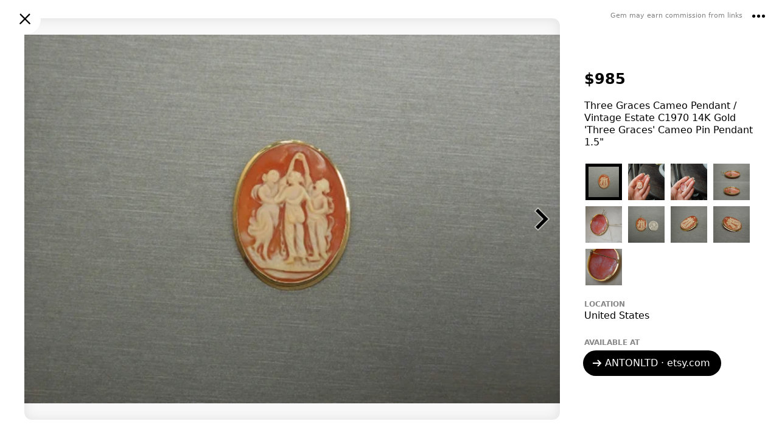

--- FILE ---
content_type: text/html; charset=utf-8
request_url: https://gem.app/product/three-graces-cameo-pendant-vintage-estate
body_size: 57180
content:
<!doctype html>
<html lang="en"><head><meta name="viewport" content="width=device-width, initial-scale=1"/><title data-rh="true">Three Graces Cameo Pendant / Vintage Estate C1970 14K… - Gem</title><meta data-rh="true" name="viewport" content="width=device-width, initial-scale=1"/><meta data-rh="true" charSet="utf-8"/><meta data-rh="true" name="description" content="Three Graces Cameo Pendant / Vintage Estate C1970 14K Gold &#x27;Three Graces&#x27; Cameo Pin Pendant  1.5&quot; - ANTONLTD · etsy.com"/><meta data-rh="true" property="og:title" content="Three Graces Cameo Pendant / Vintage Estate C1970 14K Gold &#x27;Three Graces&#x27; Cameo Pin Pendant  1.5&quot;"/><meta data-rh="true" property="og:description" content="Product on Gem"/><meta data-rh="true" property="og:type" content="website"/><meta data-rh="true" property="og:url" content="https://gem.app/product/three-graces-cameo-pendant-vintage-estate"/><meta data-rh="true" property="og:image" content="https://i.etsystatic.com/8768403/r/il/47461c/3916432624/il_570xN.3916432624_4s5u.jpg"/><meta data-rh="true" property="og:site_name" content="Gem"/><meta data-rh="true" name="twitter:card" content="summary_large_image"/><link data-rh="true" rel="icon" sizes="192x192" href="https://gem.app/static/8a9d1d6482a44694567a7d0c2fdec3dd.png"/><link data-rh="true" rel="apple-touch-icon-precomposed" href="https://gem.app/static/8a9d1d6482a44694567a7d0c2fdec3dd.png"/><link data-rh="true" rel="preconnect" href="https://backend.gem.app"/><link data-rh="true" rel="preload" href="https://img.gem.app/460665756/1t/1756403473/three-graces-cameo-pendant-vintage-estate-c1970.jpg" as="image"/><link data-rh="true" rel="canonical" href="https://gem.app/product/three-graces-cameo-pendant-vintage-estate"/><style id="__jsx-177336916" nonce="c2cb8ea2-be2d-46f1-9b0f-d798cfec3701">html{line-height:1.15;-webkit-text-size-adjust:100%;}body{margin:0;}h1{font-size:2em;margin:0.67em 0;}a{background-color:transparent;}b,strong{font-weight:bolder;}img{border-style:none;}button,input,optgroup,select,textarea{font-family:inherit;font-size:100%;line-height:1.15;margin:0;}button,input{overflow:visible;}button,select{text-transform:none;}button,[type="button"],[type="reset"],[type="submit"]{-webkit-appearance:button;}button::-moz-focus-inner,[type="button"]::-moz-focus-inner,[type="reset"]::-moz-focus-inner,[type="submit"]::-moz-focus-inner{border-style:none;padding:0;}button:-moz-focusring,[type="button"]:-moz-focusring,[type="reset"]:-moz-focusring,[type="submit"]:-moz-focusring{outline:1px dotted ButtonText;}textarea{overflow:auto;}[type="search"]{-webkit-appearance:none;outline-offset:-2px;border-radius:0;}[type="search"]::-webkit-search-decoration{-webkit-appearance:none;}[hidden]{display:none;}</style><style id="__jsx-2641449892" nonce="c2cb8ea2-be2d-46f1-9b0f-d798cfec3701">html{box-sizing:border-box;-webkit-tap-highlight-color:rgba(50,50,50,0.2);}*,*:before,*:after{box-sizing:inherit;}body{font-family: system-ui,"Helvetica Neue",Helvetica,Arial,sans-serif;font-size:16px;overflow-y:scroll;padding-right:var(--scrollbar-width,0);}p,li{line-height:1.5;}.fixed-body{height:100%;}.scroll-content{height:100%;overflow-y:scroll;-webkit-overflow-scrolling:touch;}.noscroll{overflow:hidden;height:100%;}a{-webkit-text-decoration:none;text-decoration:none;color:black;}input{border:0;border-radius:0;padding:0;}.no-select{-webkit-user-select:none;-moz-user-select:none;-ms-user-select:none;user-select:none;}.contentMargin{padding-left:calc(10vw - 20px);padding-right:calc(10vw - 20px);}@media (max-width:300px){.contentMargin{padding-left:10px;padding-right:10px;}}@media (min-width:400px){.contentMargin{padding-left:20px;padding-right:20px;}}.uiMargin{padding-left:calc(4vw - 12px);padding-right:calc(4vw - 12px);}@media (max-width:400px){.uiMargin{padding-left:4px;padding-right:4px;}}@media (min-width:1050px){.uiMargin{padding-left:30px;padding-right:30px;}}.contentWide{width:100%;max-width:800px;margin:0 auto;}.contentNarrow{width:100%;max-width:600px;margin:0 auto;}:root{--dvh:1vh;}.resize-animation-stopper *{-webkit-animation:none !important;animation:none !important;-webkit-transition:none !important;transition:none !important;}</style><style id="__jsx-793163565" nonce="c2cb8ea2-be2d-46f1-9b0f-d798cfec3701">.wrapper.jsx-793163565{position:fixed;width:100%;height:100%;left:0;top:0;right:0;bottom:0;display:-webkit-box;display:-webkit-flex;display:-ms-flexbox;display:flex;-webkit-flex-direction:column;-ms-flex-direction:column;flex-direction:column;-webkit-box-pack:center;-webkit-justify-content:center;-ms-flex-pack:center;justify-content:center;-webkit-align-items:center;-webkit-box-align:center;-ms-flex-align:center;align-items:center;pointer-events:none;z-index:1000;}.spacer.jsx-793163565{height:40vh;-webkit-flex-shrink:1;-ms-flex-negative:1;flex-shrink:1;}.clickable.jsx-793163565{pointer-events:auto;}.dimmer.jsx-793163565{position:absolute;width:100%;height:100%;left:0;top:0;right:0;bottom:0;background:rgba(0,0,0,0.1);z-index:1000;}.dimmer-enter.jsx-793163565{opacity:0;}.dimmer-enter-active.jsx-793163565{opacity:1;-webkit-transition:opacity 200ms;transition:opacity 200ms;}.dimmer-exit.jsx-793163565{opacity:1;}.dimmer-exit-active.jsx-793163565{opacity:0;-webkit-transition:opacity 200ms;transition:opacity 200ms;}.dialog.jsx-793163565{position:relative;width:340px;height:auto;-webkit-flex-shrink:0;-ms-flex-negative:0;flex-shrink:0;max-width:100%;max-height:95%;max-height:min(95%,560px);padding:0;background:white;border-radius:12px;box-shadow:0 12px 30px rgba(0,0,0,0.3);overflow:hidden;text-align:center;pointer-events:auto;cursor:auto;z-index:1001;display:-webkit-box;display:-webkit-flex;display:-ms-flexbox;display:flex;-webkit-flex-direction:column;-ms-flex-direction:column;flex-direction:column;-webkit-align-items:center;-webkit-box-align:center;-ms-flex-align:center;align-items:center;}.small.jsx-793163565{width:160px;}.zoom-enter.jsx-793163565{opacity:0;-webkit-transform:scale(0.95) translateY(2%);-ms-transform:scale(0.95) translateY(2%);transform:scale(0.95) translateY(2%);}.zoom-enter-active.jsx-793163565{opacity:1;-webkit-transform:scale(1) translateY(0%);-ms-transform:scale(1) translateY(0%);transform:scale(1) translateY(0%);-webkit-transition:all 200ms ease-out;transition:all 200ms ease-out;}.zoom-exit.jsx-793163565{opacity:1;-webkit-transform:scale(1) translateY(0%);-ms-transform:scale(1) translateY(0%);transform:scale(1) translateY(0%);}.zoom-exit-active.jsx-793163565{opacity:0;-webkit-transform:scale(0.95) translateY(2%);-ms-transform:scale(0.95) translateY(2%);transform:scale(0.95) translateY(2%);-webkit-transition:all 200ms ease-in;transition:all 200ms ease-in;}</style><style id="__jsx-3855960105" nonce="c2cb8ea2-be2d-46f1-9b0f-d798cfec3701">.text.jsx-3855960105{margin-bottom:30px;padding:0 24px;font-size:16px;line-height:20px;}</style><style id="__jsx-204148936" nonce="c2cb8ea2-be2d-46f1-9b0f-d798cfec3701">div.jsx-204148936{position:fixed;width:100%;height:100%;padding-bottom:10%;display:-webkit-box;display:-webkit-flex;display:-ms-flexbox;display:flex;-webkit-align-items:center;-webkit-box-align:center;-ms-flex-align:center;align-items:center;-webkit-box-pack:center;-webkit-justify-content:center;-ms-flex-pack:center;justify-content:center;background:white;}img.jsx-204148936{display:block;width:100%;max-width:420px;height:auto;}</style><style id="__jsx-1119677222" nonce="c2cb8ea2-be2d-46f1-9b0f-d798cfec3701">.dimmer.jsx-1119677222{position:absolute;left:0;top:0;right:0;bottom:0;-webkit-tap-highlight-color:transparent;-webkit-backface-visibility:hidden;backface-visibility:hidden;}.dimmer-enter.jsx-1119677222{opacity:0;}.dimmer-enter-active.jsx-1119677222{opacity:1;-webkit-transition:opacity 200ms;transition:opacity 200ms;}.dimmer-exit.jsx-1119677222{opacity:1;}.dimmer-exit-active.jsx-1119677222{opacity:0;-webkit-transition:opacity 200ms;transition:opacity 200ms;}</style><style id="__jsx-3212223646" nonce="c2cb8ea2-be2d-46f1-9b0f-d798cfec3701">img.jsx-3212223646{display:block;width:40px;height:40px;padding:10px;opacity:1;-webkit-user-drag:none;-moz-user-drag:none;-ms-user-drag:none;user-drag:none;-webkit-user-select:none;-moz-user-select:none;-ms-user-select:none;user-select:none;cursor:pointer;}.size-16.jsx-3212223646{width:36px;height:36px;}.size-32.jsx-3212223646{width:52px;height:52px;}.size-36.jsx-3212223646{width:56px;height:56px;}.white.jsx-3212223646{-webkit-filter:invert(1);filter:invert(1);}.shadow-smooth.jsx-3212223646{-webkit-filter:drop-shadow(0px 1px 2px rgba(0, 0, 0, 0.3)) drop-shadow(0px 1px 16px rgba(0, 0, 0, 0.6));;filter:drop-shadow(0px 1px 2px rgba(0, 0, 0, 0.3)) drop-shadow(0px 1px 16px rgba(0, 0, 0, 0.6));;}.white-shadow-smooth.jsx-3212223646{-webkit-filter:invert(1) drop-shadow(0px 1px 2px rgba(0, 0, 0, 0.3)) drop-shadow(0px 1px 16px rgba(0, 0, 0, 0.6));;filter:invert(1) drop-shadow(0px 1px 2px rgba(0, 0, 0, 0.3)) drop-shadow(0px 1px 16px rgba(0, 0, 0, 0.6));;}@media (hover: hover) and (pointer: fine){img.jsx-3212223646:hover{opacity:0.5;-webkit-transition:opacity 100ms;transition:opacity 100ms;}}img.jsx-3212223646:active{-webkit-transform:scale(0.85);-ms-transform:scale(0.85);transform:scale(0.85);opacity:1;-webkit-transition:all 100ms;transition:all 100ms;}</style><style id="__jsx-605959844" nonce="c2cb8ea2-be2d-46f1-9b0f-d798cfec3701">a.jsx-605959844{display:block;}.icon.jsx-605959844{display:block;width:32px;height:32px;}</style><style id="__jsx-255244991" nonce="c2cb8ea2-be2d-46f1-9b0f-d798cfec3701">.note.jsx-255244991{font-size:11px;font-size:min(2.6vw,11px);font-weight:500;text-align:right;opacity:0.5;}</style><style id="__jsx-3505742871" nonce="c2cb8ea2-be2d-46f1-9b0f-d798cfec3701">.pop-up-menu-item.jsx-3505742871{display:-webkit-box;display:-webkit-flex;display:-ms-flexbox;display:flex;-webkit-align-items:center;-webkit-box-align:center;-ms-flex-align:center;align-items:center;font-size:16px;padding:0 30px 0 20px;line-height:48px;color:black;cursor:pointer;white-space:nowrap;}.pop-up-menu-item.jsx-3505742871:hover{background:#fbfbfb;}.check.jsx-3505742871{display:block;width:20px;height:20px;margin-left:-8px;margin-right:8px;}</style><style id="__jsx-4050546041" nonce="c2cb8ea2-be2d-46f1-9b0f-d798cfec3701">.pop-up-menu.jsx-4050546041{position:absolute;padding:4px 0;border-radius:8px;background:white;box-shadow: 0 2px 16px rgba(0,0,0,0.15), 0 2px 150px rgba(0,0,0,0.15);z-index:200;pointer-events:auto;}.open.jsx-4050546041{opacity:1;-webkit-transform:scale(1);-ms-transform:scale(1);transform:scale(1);-webkit-transition:all 120ms;transition:all 120ms;z-index:200;}.closed.jsx-4050546041{opacity:0;visibility:hidden;-webkit-transform:scale(0.93);-ms-transform:scale(0.93);transform:scale(0.93);-webkit-transition:all 120ms;transition:all 120ms;}@media (max-width: 800px){.pop-up-menu.centered-on-mobile.jsx-4050546041{position:fixed;left:50% !important;top:50% !important;right:auto !important;bottom:auto !important;-webkit-transform:translate(-50%,-50%);-ms-transform:translate(-50%,-50%);transform:translate(-50%,-50%);}.pop-up-menu.centered-on-mobile.open.jsx-4050546041{-webkit-transform:translate(-50%,-50%) scale(1);-ms-transform:translate(-50%,-50%) scale(1);transform:translate(-50%,-50%) scale(1);}.pop-up-menu.centered-on-mobile.closed.jsx-4050546041{-webkit-transform:translate(-50%,-50%) scale(0.93);-ms-transform:translate(-50%,-50%) scale(0.93);transform:translate(-50%,-50%) scale(0.93);}}</style><style id="__jsx-1911380108" nonce="c2cb8ea2-be2d-46f1-9b0f-d798cfec3701">.s1.jsx-1911380108{position:relative;display:-webkit-box;display:-webkit-flex;display:-ms-flexbox;display:flex;-webkit-align-items:center;-webkit-box-align:center;-ms-flex-align:center;align-items:center;-webkit-box-pack:justify;-webkit-justify-content:space-between;-ms-flex-pack:justify;justify-content:space-between;height:56px;pointer-events:auto;}.s1.jsx-1911380108:after{content:"";position:absolute;left:0;right:0;bottom:-5px;height:5px;background:linear-gradient( to bottom, rgba(0,0,0,0.04) 0%, rgba(0,0,0,0) 100% );pointer-events:none;-webkit-transition:opacity 300ms;transition:opacity 300ms;opacity:0;}.shadow.jsx-1911380108:after{opacity:1;}.bg.jsx-1911380108{position:absolute;left:0;top:0;right:0;bottom:0;background:white;z-index:-1;}.content.jsx-1911380108{width:100%;display:-webkit-box;display:-webkit-flex;display:-ms-flexbox;display:flex;-webkit-align-items:center;-webkit-box-align:center;-ms-flex-align:center;align-items:center;-webkit-box-pack:justify;-webkit-justify-content:space-between;-ms-flex-pack:justify;justify-content:space-between;opacity:1;-webkit-transition:opacity 350ms;transition:opacity 350ms;}.contentCollapsed.jsx-1911380108{opacity:0;}.slot.jsx-1911380108{width:44px;height:44px;display:-webkit-box;display:-webkit-flex;display:-ms-flexbox;display:flex;-webkit-align-items:center;-webkit-box-align:center;-ms-flex-align:center;align-items:center;-webkit-box-pack:center;-webkit-justify-content:center;-ms-flex-pack:center;justify-content:center;overflow:visible;}.collapse.jsx-1911380108{-webkit-transform:translateY(0%);-ms-transform:translateY(0%);transform:translateY(0%);-webkit-transition:-webkit-transform 350ms;-webkit-transition:transform 350ms;transition:transform 350ms;}.collapsed.jsx-1911380108{-webkit-transform:translateY(-100%);-ms-transform:translateY(-100%);transform:translateY(-100%);}</style><style id="__jsx-3299304783" nonce="c2cb8ea2-be2d-46f1-9b0f-d798cfec3701">.button.jsx-3299304783{width:52px;height:52px;background:white;border-radius:52px;display:-webkit-box;display:-webkit-flex;display:-ms-flexbox;display:flex;-webkit-align-items:center;-webkit-box-align:center;-ms-flex-align:center;align-items:center;-webkit-box-pack:center;-webkit-justify-content:center;-ms-flex-pack:center;justify-content:center;cursor:pointer;z-index:2;}.closeButton.jsx-3299304783{position:absolute;left:15px;top:5px;}.corner.jsx-3299304783{position:absolute;right:8px;top:0;display:-webkit-box;display:-webkit-flex;display:-ms-flexbox;display:flex;-webkit-flex-direction:row;-ms-flex-direction:row;flex-direction:row;-webkit-align-items:center;-webkit-box-align:center;-ms-flex-align:center;align-items:center;z-index:2;}.button-enter.jsx-3299304783{opacity:0.5;-webkit-transform:scale(0.1);-ms-transform:scale(0.1);transform:scale(0.1);}.button-enter-active.jsx-3299304783{opacity:1;-webkit-transform:scale(1);-ms-transform:scale(1);transform:scale(1);-webkit-transition:all 200ms;transition:all 200ms;}.button-exit.jsx-3299304783{opacity:1;-webkit-transform:scale(1);-ms-transform:scale(1);transform:scale(1);}.button-exit-active.jsx-3299304783{opacity:0.2;-webkit-transform:scale(0.1);-ms-transform:scale(0.1);transform:scale(0.1);-webkit-transition:all 150ms;transition:all 150ms;}.corner-enter.jsx-3299304783{opacity:0;-webkit-transition:opacity 200ms;transition:opacity 200ms;}.corner-enter-active.jsx-3299304783{opacity:1;-webkit-transition:opacity 200ms;transition:opacity 200ms;}.corner-exit.jsx-3299304783{opacity:1;-webkit-transition:opacity 200ms;transition:opacity 200ms;}.corner-exit-active.jsx-3299304783{opacity:0;-webkit-transition:opacity 200ms;transition:opacity 200ms;}</style><style id="__jsx-3659364842" nonce="c2cb8ea2-be2d-46f1-9b0f-d798cfec3701">img.jsx-3659364842{width:100%;height:100%;object-fit:cover;object-position:center center;}</style><style id="__jsx-3077744376" nonce="c2cb8ea2-be2d-46f1-9b0f-d798cfec3701">.imagesComputer.jsx-3077744376{position:absolute;display:block;left:0;top:0;right:0;bottom:0;border-radius:12px;overflow:hidden;-webkit-mask-image:-webkit-radial-gradient(white,black);}.imageArea.jsx-3077744376{position:relative;height:100%;background:#f8f8f8;overflow:hidden;}.prevArea.jsx-3077744376,.nextArea.jsx-3077744376{position:absolute;height:100%;width:25%;display:-webkit-box;display:-webkit-flex;display:-ms-flexbox;display:flex;-webkit-flex-direction:column;-ms-flex-direction:column;flex-direction:column;-webkit-box-pack:center;-webkit-justify-content:center;-ms-flex-pack:center;justify-content:center;cursor:pointer;z-index:1;-webkit-transition:opacity 200ms;transition:opacity 200ms;}.prevArea.jsx-3077744376:hover,.nextArea.jsx-3077744376:hover{opacity:0.5;}.prevArea.jsx-3077744376:active,.nextArea.jsx-3077744376:active{opacity:0.2;}.prevArea.jsx-3077744376{left:0;top:0;-webkit-align-items:flex-start;-webkit-box-align:flex-start;-ms-flex-align:flex-start;align-items:flex-start;}.nextArea.jsx-3077744376{right:0;top:0;-webkit-align-items:flex-end;-webkit-box-align:flex-end;-ms-flex-align:flex-end;align-items:flex-end;}.hidden.jsx-3077744376,.hidden.jsx-3077744376:hover{opacity:0;cursor:auto;}.prev.jsx-3077744376,.next.jsx-3077744376{position:relative;width:60px;height:60px;padding:10px;}.overlay.jsx-3077744376{position:absolute;left:0;top:0;right:0;bottom:0;box-shadow:inset 0px 1px 20px rgba(0,0,0,0.1);pointer-events:none;}.fade-enter.jsx-3077744376{opacity:0;}.fade-enter-active.jsx-3077744376{opacity:1;-webkit-transition:opacity 150ms;transition:opacity 150ms;}.fade-exit.jsx-3077744376{opacity:1;}.fade-exit-active.jsx-3077744376{opacity:0;-webkit-transition:opacity 150ms;transition:opacity 150ms;}</style><style id="__jsx-2418913538" nonce="c2cb8ea2-be2d-46f1-9b0f-d798cfec3701">img.jsx-2418913538{position:absolute;left:0;top:0;right:0;bottom:0;display:block;color:transparent;object-fit:contain;}</style><style id="__jsx-545802758" nonce="c2cb8ea2-be2d-46f1-9b0f-d798cfec3701">.pageIndicator.jsx-545802758{display:-webkit-box;display:-webkit-flex;display:-ms-flexbox;display:flex;-webkit-flex-direction:row;-ms-flex-direction:row;flex-direction:row;pointer-events:auto;}.pageIndicator.jsx-545802758>div.jsx-545802758{-webkit-flex-shrink:0;-ms-flex-negative:0;flex-shrink:0;width:7px;height:7px;border-radius:7px;background:black;margin-right:5px;opacity:0.2;}.pageIndicator.jsx-545802758>div.jsx-545802758:last-child{margin-right:0;}.pageIndicator.jsx-545802758>div.active.jsx-545802758{opacity:1;}</style><style id="__jsx-755376005" nonce="c2cb8ea2-be2d-46f1-9b0f-d798cfec3701">.wrapper.jsx-755376005{width:100%;position:relative;background:#fafafa;}.slidesArea.jsx-755376005{position:absolute;left:0;top:0;right:0;bottom:0;overflow-x:scroll;overflow-y:hidden;-webkit-overflow-scrolling:touch;-webkit-scroll-snap-type:x mandatory;-moz-scroll-snap-type:x mandatory;-ms-scroll-snap-type:x mandatory;scroll-snap-type:x mandatory;-webkit-scroll-snap-points-x:repeat(100%);-moz-scroll-snap-points-x:repeat(100%);-ms-scroll-snap-points-x:repeat(100%);scroll-snap-points-x:repeat(100%);display:-webkit-box;display:-webkit-flex;display:-ms-flexbox;display:flex;-webkit-scroll-behavior:smooth;-moz-scroll-behavior:smooth;-ms-scroll-behavior:smooth;scroll-behavior:smooth;}.slidesArea.jsx-755376005::-webkit-scrollbar{-webkit-appearance:none;display:none;width:0;height:0;}.image-enter.jsx-755376005{-webkit-transform:scale(0.8);-ms-transform:scale(0.8);transform:scale(0.8);opacity:0;}.image-enter-active.jsx-755376005{-webkit-transform:scale(1);-ms-transform:scale(1);transform:scale(1);opacity:1;-webkit-transition:all 200ms;transition:all 200ms;}.image-exit.jsx-755376005{-webkit-transform:scale(1);-ms-transform:scale(1);transform:scale(1);opacity:1;}.image-exit-active.jsx-755376005{-webkit-transform:scale(0.9);-ms-transform:scale(0.9);transform:scale(0.9);opacity:0;-webkit-transition:all 150ms;transition:all 150ms;}.slide.jsx-755376005{width:100%;height:100%;-webkit-flex-shrink:0;-ms-flex-negative:0;flex-shrink:0;-webkit-scroll-snap-align:center;-moz-scroll-snap-align:center;-ms-scroll-snap-align:center;scroll-snap-align:center;-webkit-scroll-snap-stop:always;-moz-scroll-snap-stop:always;-ms-scroll-snap-stop:always;scroll-snap-stop:always;margin-right:20px;display:-webkit-box;display:-webkit-flex;display:-ms-flexbox;display:flex;-webkit-flex-direction:column;-ms-flex-direction:column;flex-direction:column;}.slide.jsx-755376005:last-child{margin-right:0;}picture.jsx-755376005{width:100%;height:100%;}.shadow.jsx-755376005{position:absolute;left:0;right:0;height:10px;pointer-events:none;}.shadowBottom.jsx-755376005{bottom:0;height:5px;background:linear-gradient( to bottom, rgba(0,0,0,0) 0%, rgba(0,0,0,0.04) 100% );}.pageIndicatorGroup.jsx-755376005{position:absolute;left:0;bottom:-50px;right:0;height:50px;display:-webkit-box;display:-webkit-flex;display:-ms-flexbox;display:flex;-webkit-box-pack:center;-webkit-justify-content:center;-ms-flex-pack:center;justify-content:center;-webkit-align-items:center;-webkit-box-align:center;-ms-flex-align:center;align-items:center;pointer-events:none;-webkit-transition:all 300ms;transition:all 300ms;}.short.jsx-755376005{bottom:-32px;height:32px;}</style><style id="__jsx-3391518220" nonce="c2cb8ea2-be2d-46f1-9b0f-d798cfec3701">img.jsx-3391518220{display:block;width:auto;max-width:100%;height:100%;object-fit:contain;margin:0 auto;}</style><style id="__jsx-3805428415" nonce="c2cb8ea2-be2d-46f1-9b0f-d798cfec3701">.imageThumbnails.jsx-3805428415{display:-webkit-box;display:-webkit-flex;display:-ms-flexbox;display:flex;-webkit-flex-wrap:wrap;-ms-flex-wrap:wrap;flex-wrap:wrap;}.thumbArea.jsx-3805428415{position:relative;width:70px;height:70px;padding:5px;cursor:pointer;overflow:hidden;}.overlay.jsx-3805428415{position:absolute;left:5px;top:5px;right:5px;bottom:5px;}.unfocused.jsx-3805428415{box-shadow:inset 0px 0px 15px rgba(0,0,0,0.1);}.focused.jsx-3805428415{border:5px solid black;cursor:auto;}</style><style id="__jsx-3488697322" nonce="c2cb8ea2-be2d-46f1-9b0f-d798cfec3701">img.jsx-3488697322{background:#f1f1f1;color:transparent;}</style><style id="__jsx-2342336358" nonce="c2cb8ea2-be2d-46f1-9b0f-d798cfec3701">.title.jsx-2342336358{font-size:16px;line-height:20px;font-weight:normal;margin:0;padding:0;}.large.jsx-2342336358{font-size:20px;}@media (min-width: 801px){.title.jsx-2342336358{display:-webkit-box;-webkit-line-clamp:5;-webkit-box-orient:vertical;overflow:hidden;max-height:102px;}}</style><style id="__jsx-3884121927" nonce="c2cb8ea2-be2d-46f1-9b0f-d798cfec3701">div.jsx-3884121927{font-size:12px;font-weight:600;text-transform:uppercase;color:#888888;}</style><style id="__jsx-2438918916" nonce="c2cb8ea2-be2d-46f1-9b0f-d798cfec3701">.valueWrap.jsx-2438918916{display:-webkit-box;display:-webkit-flex;display:-ms-flexbox;display:flex;-webkit-align-items:center;-webkit-box-align:center;-ms-flex-align:center;align-items:center;}.auction.jsx-2438918916{margin-left:10px;padding:3px 5px;background:#eeeeee;border-radius:3px;font-size:10px;font-weight:600;text-transform:uppercase;}@media (max-width:800px){.price.jsx-2438918916{font-size:22px;font-weight:500;}}@media (min-width:800px){.labelWrap.jsx-2438918916{display:none;}.price.jsx-2438918916{font-size:24px;line-height:20px;font-weight:bold;}}</style><style id="__jsx-3218258851" nonce="c2cb8ea2-be2d-46f1-9b0f-d798cfec3701">.value.jsx-3218258851{font-size:16px;font-weight:500;line-height:1.5;}@media (min-width:800px){.value.jsx-3218258851{font-weight:normal;}}</style><style id="__jsx-1225042586" nonce="c2cb8ea2-be2d-46f1-9b0f-d798cfec3701">div.jsx-1225042586{display:-webkit-inline-box;display:-webkit-inline-flex;display:-ms-inline-flexbox;display:inline-flex;width:auto;max-width:100%;-webkit-align-items:center;-webkit-box-align:center;-ms-flex-align:center;align-items:center;border-radius:24px;cursor:pointer;-webkit-transition:all 100ms;transition:all 100ms;padding:0 18px;font-size:18px;font-weight:500;line-height:46px;background:black;}div.jsx-1225042586:hover{background:#333333;}div.jsx-1225042586:active{background:#555555;}@media (min-width:800px){div.jsx-1225042586{font-size:16px;line-height:42px;margin-left:-2px;}}.isLongText.jsx-1225042586{font-size:15px;line-height:42px;}img.jsx-1225042586{margin-left:-5px;margin-right:3px;}span.jsx-1225042586{color:white;white-space:nowrap;overflow:hidden;text-overflow:ellipsis;}</style><style id="__jsx-2045488200" nonce="c2cb8ea2-be2d-46f1-9b0f-d798cfec3701">@media (max-width:800px){.link.jsx-2045488200{display:-webkit-box;display:-webkit-flex;display:-ms-flexbox;display:flex;-webkit-flex-direction:column;-ms-flex-direction:column;flex-direction:column;-webkit-align-items:center;-webkit-box-align:center;-ms-flex-align:center;align-items:center;-webkit-box-pack:center;-webkit-justify-content:center;-ms-flex-pack:center;justify-content:center;}.label.jsx-2045488200{font-size:14px;font-weight:500;margin-bottom:5px;}}@media (min-width:800px){.label.jsx-2045488200{font-size:12px;font-weight:bold;text-transform:uppercase;color:#888888;margin-bottom:6px;}}</style><style id="__jsx-1759989417" nonce="c2cb8ea2-be2d-46f1-9b0f-d798cfec3701">.actionButtons.jsx-1759989417{position:relative;display:-webkit-box;display:-webkit-flex;display:-ms-flexbox;display:flex;}@media (max-width:800px){.actionButtons.jsx-1759989417{-webkit-flex-direction:row-reverse;-ms-flex-direction:row-reverse;flex-direction:row-reverse;min-height:40px;margin:0 8px;}}@media (min-width:800px){.actionButtons.jsx-1759989417{left:-10px;margin-top:4px;}}</style><style id="__jsx-977833858" nonce="c2cb8ea2-be2d-46f1-9b0f-d798cfec3701">.scrollable.jsx-977833858{display:-webkit-box;display:-webkit-flex;display:-ms-flexbox;display:flex;-webkit-flex-direction:column;-ms-flex-direction:column;flex-direction:column;}.stickyActions.jsx-977833858{display:none;}@media (max-width:800px){.column.jsx-977833858{position:relative;width:100%;padding-bottom:40px;}.marginH.jsx-977833858{margin-left:15px;margin-right:15px;}.marginV.jsx-977833858{margin-top:13px;margin-bottom:13px;}.s-imagesMobile.jsx-977833858{-webkit-order:2;-ms-flex-order:2;order:2;}.s-imageThumbnails.jsx-977833858{display:none;-webkit-order:9;-ms-flex-order:9;order:9;}.s-title.jsx-977833858{-webkit-order:5;-ms-flex-order:5;order:5;}.s-price.jsx-977833858{-webkit-order:6;-ms-flex-order:6;order:6;}.s-sold.jsx-977833858{-webkit-order:1;-ms-flex-order:1;order:1;margin:0;}.s-sizes.jsx-977833858{-webkit-order:7;-ms-flex-order:7;order:7;}.s-location.jsx-977833858{-webkit-order:8;-ms-flex-order:8;order:8;}.s-link.jsx-977833858{-webkit-order:4;-ms-flex-order:4;order:4;}.s-actions.jsx-977833858{-webkit-order:3;-ms-flex-order:3;order:3;}}@media (min-width:800px){.column.jsx-977833858{height:100%;display:-webkit-box;display:-webkit-flex;display:-ms-flexbox;display:flex;-webkit-flex-direction:column;-ms-flex-direction:column;flex-direction:column;-webkit-box-pack:center;-webkit-justify-content:center;-ms-flex-pack:center;justify-content:center;}.scrollable.jsx-977833858{overflow-y:auto;overflow-x:hidden;padding:0 40px 10px;max-height:100%;}.scrollable.jsx-977833858::after{position:absolute;content:"";left:0;right:20px;height:12px;background:linear-gradient( to bottom, rgba(255,255,255,1), rgba(255,255,255,0) );pointer-events:none;z-index:1;}.scrolling.jsx-977833858{padding-bottom:12px;}.stickyActions.jsx-977833858{display:block;background:white;padding:20px 40px 0;position:relative;}.stickyActions.jsx-977833858::before{content:"";position:absolute;top:-8px;left:0;right:0;height:8px;background:linear-gradient( to bottom, rgba(0,0,0,0), rgba(0,0,0,0.08) );pointer-events:none;}.marginV.jsx-977833858{margin-top:12px;margin-bottom:12px;}.s-imagesMobile.jsx-977833858{display:none;-webkit-order:9;-ms-flex-order:9;order:9;}.s-imageThumbnails.jsx-977833858{-webkit-order:4;-ms-flex-order:4;order:4;margin:8px -3px;}.s-title.jsx-977833858{-webkit-order:3;-ms-flex-order:3;order:3;}.s-price.jsx-977833858{-webkit-order:1;-ms-flex-order:1;order:1;}.s-sold.jsx-977833858{-webkit-order:2;-ms-flex-order:2;order:2;}.s-sizes.jsx-977833858{-webkit-order:5;-ms-flex-order:5;order:5;}.s-location.jsx-977833858{-webkit-order:6;-ms-flex-order:6;order:6;}.s-link.jsx-977833858{-webkit-order:7;-ms-flex-order:7;order:7;margin-bottom:0;margin-top:14px;}.s-actions.jsx-977833858{-webkit-order:8;-ms-flex-order:8;order:8;}}</style><style id="__jsx-3837200236" nonce="c2cb8ea2-be2d-46f1-9b0f-d798cfec3701">.product.jsx-3837200236{position:relative;display:-webkit-box;display:-webkit-flex;display:-ms-flexbox;display:flex;background:white;}@media (max-width:800px){.imagesColumn.jsx-3837200236{display:none;}.contentColumn.jsx-3837200236{width:100%;}}@media (min-width:800px){.product.jsx-3837200236{width:100%;height:100%;padding:30px 0 30px 40px;}.imagesColumn.jsx-3837200236{position:relative;-webkit-flex:1;-ms-flex:1;flex:1;height:100%;}.contentColumn.jsx-3837200236{position:relative;width:360px;height:100%;padding-top:20px;}}</style><style id="__jsx-1715839481" nonce="c2cb8ea2-be2d-46f1-9b0f-d798cfec3701">@media (max-width: 800px){.productZoom-enter.jsx-1715839481{opacity:0;}.productZoom-enter-active.jsx-1715839481{opacity:1;-webkit-transition:opacity 200ms;transition:opacity 200ms;}.productZoom-exit.jsx-1715839481{opacity:1;}.productZoom-exit-active.jsx-1715839481{opacity:0;-webkit-transition:opacity 170ms;transition:opacity 170ms;}}@media (min-width: 801px){.productZoom.jsx-1715839481{width:100%;height:100%;}.productZoom-enter.jsx-1715839481{opacity:0;-webkit-transform:scale(0.98);-ms-transform:scale(0.98);transform:scale(0.98);}.productZoom-enter-active.jsx-1715839481{opacity:1;-webkit-transform:scale(1);-ms-transform:scale(1);transform:scale(1);-webkit-transition:all 170ms;transition:all 170ms;}.productZoom-exit.jsx-1715839481{opacity:1;-webkit-transform:scale(1);-ms-transform:scale(1);transform:scale(1);}.productZoom-exit-active.jsx-1715839481{opacity:0;-webkit-transform:scale(0.96);-ms-transform:scale(0.96);transform:scale(0.96);-webkit-transition:all 170ms;transition:all 170ms;}}</style><style id="__jsx-3424762736" nonce="c2cb8ea2-be2d-46f1-9b0f-d798cfec3701">.badges.jsx-3424762736{display:-webkit-box;display:-webkit-flex;display:-ms-flexbox;display:flex;width:100%;max-width:408px;max-height:62px;}.badge.jsx-3424762736{display:block;max-width:100%;height:auto;}a.jsx-3424762736:first-child .badge.jsx-3424762736{padding-right:5px;}a.jsx-3424762736:last-child .badge.jsx-3424762736{padding-left:5px;}</style><style id="__jsx-716915392" nonce="c2cb8ea2-be2d-46f1-9b0f-d798cfec3701">.infoArea.jsx-716915392{position:relative;width:100%;z-index:-1;}@media (max-width:800px){.infoArea.jsx-716915392{padding-top:100%;}}@media (min-width:800px){.infoArea.jsx-716915392{padding-top:45%;}}.content.jsx-716915392{position:absolute;top:0;left:0;width:100%;height:100%;display:-webkit-box;display:-webkit-flex;display:-ms-flexbox;display:flex;-webkit-box-pack:center;-webkit-justify-content:center;-ms-flex-pack:center;justify-content:center;-webkit-align-items:center;-webkit-box-align:center;-ms-flex-align:center;align-items:center;}.background.jsx-716915392{position:absolute;left:0;top:-10%;right:0;height:120%;object-fit:cover;background:#777777;-webkit-transform-origin:0 0;-ms-transform-origin:0 0;transform-origin:0 0;-webkit-transform:translateY(5%) translateZ(-0.1px) scale(1.1);-ms-transform:translateY(5%) translateZ(-0.1px) scale(1.1);transform:translateY(5%) translateZ(-0.1px) scale(1.1);z-index:1;}.foreground.jsx-716915392{position:absolute;left:0;top:0;width:100%;height:100%;padding-left:20px;padding-left:10vw;padding-right:20px;padding-right:10vw;background:rgba(0,0,0,0.1);display:-webkit-box;display:-webkit-flex;display:-ms-flexbox;display:flex;-webkit-flex-direction:column;-ms-flex-direction:column;flex-direction:column;-webkit-align-items:center;-webkit-box-align:center;-ms-flex-align:center;align-items:center;-webkit-box-pack:center;-webkit-justify-content:center;-ms-flex-pack:center;justify-content:center;z-index:1;}.logo.jsx-716915392{width:150px;width:min(41vw,190px);height:150px;height:min(41vw,190px);margin-bottom:-42px;margin-bottom:max(-11vw,-42px);}.what-is-gem.jsx-716915392{font-size:32px;font-size:min(9.5vw,40px);font-weight:bold;text-align:center;line-height:1;color:white;margin-bottom:20px;margin-bottom:min(6vw,20px);text-shadow: 0px 1px 40px rgba(0,0,0,0.6), 0px 1px 3px rgba(0,0,0,0.3);}.badges.jsx-716915392{max-width:360px;}.shadow.jsx-716915392{position:absolute;left:0;right:0;pointer-events:none;z-index:1;}.shadowTop.jsx-716915392{top:0;height:30px;background:linear-gradient( to bottom, rgba(0,0,0,0.2) 0%, rgba(0,0,0,0) 100% );}.shadowBottom.jsx-716915392{bottom:0;height:20px;background:linear-gradient( to bottom, rgba(0,0,0,0) 0%, rgba(0,0,0,0.1) 100% );}</style><style id="__jsx-3908083979" nonce="c2cb8ea2-be2d-46f1-9b0f-d798cfec3701">.productLink.jsx-3908083979{position:relative;width:100%;height:100%;display:-webkit-box;display:-webkit-flex;display:-ms-flexbox;display:flex;-webkit-box-pack:center;-webkit-justify-content:center;-ms-flex-pack:center;justify-content:center;-webkit-align-items:center;-webkit-box-align:center;-ms-flex-align:center;align-items:center;}</style><style id="__jsx-3201549519" nonce="c2cb8ea2-be2d-46f1-9b0f-d798cfec3701">div.jsx-3201549519{display:-webkit-box;display:-webkit-flex;display:-ms-flexbox;display:flex;-webkit-flex-direction:column;-ms-flex-direction:column;flex-direction:column;-webkit-align-items:flex-start;-webkit-box-align:flex-start;-ms-flex-align:flex-start;align-items:flex-start;}.transparent.jsx-3201549519{-webkit-filter:invert(1) drop-shadow(0px 1px 2px rgba(0, 0, 0, 0.3)) drop-shadow(0px 1px 16px rgba(0, 0, 0, 0.6));;filter:invert(1) drop-shadow(0px 1px 2px rgba(0, 0, 0, 0.3)) drop-shadow(0px 1px 16px rgba(0, 0, 0, 0.6));;}</style><style id="__jsx-4178479771" nonce="c2cb8ea2-be2d-46f1-9b0f-d798cfec3701">.input-area.jsx-4178479771{position:relative;-webkit-flex:0 1 auto;-ms-flex:0 1 auto;flex:0 1 auto;-webkit-transition:flex 350ms;transition:flex 350ms;min-width:0;}.input-area-grow.jsx-4178479771{-webkit-box-flex:1;-webkit-flex-grow:1;-ms-flex-positive:1;flex-grow:1;}input.jsx-4178479771{display:block;-webkit-appearance:none;-moz-appearance:none;appearance:none;border:0;outline:0;padding:0;font-size:18px;font-weight:normal;line-height:1.7;position:absolute;top:0;left:0;right:0;width:100vw;background:transparent;padding-left:5px;padding-right:12px;-webkit-tap-highlight-color:transparent;}.input-width.jsx-4178479771{font-size:18px;line-height:1.7;white-space:nowrap;visibility:hidden;pointer-events:none;padding-left:5px;padding-right:12px;}.small.jsx-4178479771{font-size:15px;}@media (max-width: 800px){.small.jsx-4178479771{font-size:16px;}}input.jsx-4178479771::-webkit-input-placeholder{color:#bbbbbb;}input.jsx-4178479771::-moz-placeholder{color:#bbbbbb;}input.jsx-4178479771:-ms-input-placeholder{color:#bbbbbb;}input.jsx-4178479771::placeholder{color:#bbbbbb;}input.white.jsx-4178479771::-webkit-input-placeholder{color:transparent;}input.white.jsx-4178479771::-moz-placeholder{color:transparent;}input.white.jsx-4178479771:-ms-input-placeholder{color:transparent;}input.white.jsx-4178479771::placeholder{color:transparent;}input.white.jsx-4178479771:focus.jsx-4178479771::-webkit-input-placeholder{color:#bbbbbb;}input.white.jsx-4178479771:focus.jsx-4178479771::-moz-placeholder{color:#bbbbbb;}input.white.jsx-4178479771:focus.jsx-4178479771:-ms-input-placeholder{color:#bbbbbb;}input.white.jsx-4178479771:focus.jsx-4178479771::placeholder{color:#bbbbbb;}input[type="search"].jsx-4178479771::-webkit-search-decoration,input[type="search"].jsx-4178479771::-webkit-search-cancel-button,input[type="search"].jsx-4178479771::-webkit-search-results-button,input[type="search"].jsx-4178479771::-webkit-search-results-decoration{display:none;}</style><style id="__jsx-3692837029" nonce="c2cb8ea2-be2d-46f1-9b0f-d798cfec3701">.clear.jsx-3692837029{display:-webkit-box;display:-webkit-flex;display:-ms-flexbox;display:flex;-webkit-align-items:center;-webkit-box-align:center;-ms-flex-align:center;align-items:center;-webkit-box-pack:center;-webkit-justify-content:center;-ms-flex-pack:center;justify-content:center;-webkit-appearance:none;-moz-appearance:none;appearance:none;border:0;background:none;width:34px;height:34px;margin:0;cursor:pointer;}.clear.jsx-3692837029 img.jsx-3692837029{width:16px;height:16px;pointer-events:none;}</style><style id="__jsx-4100064281" nonce="c2cb8ea2-be2d-46f1-9b0f-d798cfec3701">.row.jsx-4100064281{position:relative;display:-webkit-box;display:-webkit-flex;display:-ms-flexbox;display:flex;-webkit-flex-flow:row nowrap;-ms-flex-flow:row nowrap;flex-flow:row nowrap;-webkit-align-items:center;-webkit-box-align:center;-ms-flex-align:center;align-items:center;margin:0;width:100%;min-width:0;max-width:840px;padding:4px 9px;}</style><style id="__jsx-911896518" nonce="c2cb8ea2-be2d-46f1-9b0f-d798cfec3701">.dropdown-area.jsx-911896518{position:absolute;width:100%;}</style><style id="__jsx-2876215329" nonce="c2cb8ea2-be2d-46f1-9b0f-d798cfec3701">form.jsx-2876215329{position:relative;margin:0;width:100%;min-width:0;max-width:840px;z-index:1;border-radius:19px;}form.jsx-2876215329::before{content:"";position:absolute;top:0;left:0;right:0;bottom:0;background:#f0f0f0;border-radius:19px;padding-bottom:var(--dropdown-height);margin-bottom:calc(var(--dropdown-height) * -1);}form.transparent.jsx-2876215329::before{background:transparent;border:2px solid white;-webkit-filter:drop-shadow(0px 1px 2px rgba(0, 0, 0, 0.3)) drop-shadow(0px 1px 16px rgba(0, 0, 0, 0.6));;filter:drop-shadow(0px 1px 2px rgba(0, 0, 0, 0.3)) drop-shadow(0px 1px 16px rgba(0, 0, 0, 0.6));;}form.focused.jsx-2876215329::before{background:#fff;top:-2px;bottom:-2px;left:-2px;right:-2px;box-shadow: 0 2px 16px rgba(0,0,0,0.1), 0 2px 60px rgba(0,0,0,0.06);}</style><style id="__jsx-3217340004" nonce="c2cb8ea2-be2d-46f1-9b0f-d798cfec3701">.group.jsx-3217340004{-webkit-flex:1 1 0;-ms-flex:1 1 0;flex:1 1 0;display:-webkit-box;display:-webkit-flex;display:-ms-flexbox;display:flex;-webkit-flex-flow:row wrap;-ms-flex-flow:row wrap;flex-flow:row wrap;-webkit-align-items:center;-webkit-box-align:center;-ms-flex-align:center;align-items:center;min-width:0;min-height:30px;position:relative;overflow:hidden;}.filters.jsx-3217340004{overflow:hidden;min-width:70px;min-height:30px;-webkit-transition:flex 350ms;transition:flex 350ms;pointer-events:none;display:-webkit-box;display:-webkit-flex;display:-ms-flexbox;display:flex;-webkit-flex-flow:row nowrap;-ms-flex-flow:row nowrap;flex-flow:row nowrap;-webkit-align-items:center;-webkit-box-align:center;-ms-flex-align:center;align-items:center;margin-left:3px;z-index:1;}.filters.jsx-3217340004 > div{pointer-events:all;}.actions.jsx-3217340004{min-height:30px;display:-webkit-box;display:-webkit-flex;display:-ms-flexbox;display:flex;-webkit-flex-flow:row nowrap;-ms-flex-flow:row nowrap;flex-flow:row nowrap;-webkit-align-items:center;-webkit-box-align:center;-ms-flex-align:center;align-items:center;gap:4px;-webkit-flex-shrink:0;-ms-flex-negative:0;flex-shrink:0;margin-top:-2px;margin-right:-3px;margin-bottom:-2px;margin-left:auto;z-index:1;-webkit-align-self:flex-start;-ms-flex-item-align:start;align-self:flex-start;}.tall.jsx-3217340004{-webkit-align-self:stretch;-ms-flex-item-align:stretch;align-self:stretch;max-height:55px;}</style><style id="__jsx-3151300256" nonce="c2cb8ea2-be2d-46f1-9b0f-d798cfec3701">.content.jsx-3151300256{display:-webkit-box;display:-webkit-flex;display:-ms-flexbox;display:flex;-webkit-align-items:center;-webkit-box-align:center;-ms-flex-align:center;align-items:center;}img.jsx-3151300256{width:20px;height:20px;margin:0 -3px;}.text.jsx-3151300256{margin-left:6px;}@media (max-width:460px){div.jsx-3151300256 span{display:none;}.no-mobile-text.jsx-3151300256{display:none;}}</style><style id="__jsx-3480678391" nonce="c2cb8ea2-be2d-46f1-9b0f-d798cfec3701">.button.jsx-3480678391{display:inline-block;border-radius:24px;cursor:pointer;text-align:center;white-space:nowrap;-webkit-transition:all 100ms;transition:all 100ms;}.button.large.jsx-3480678391{height:48px;padding:0 24px;}.button.medium.jsx-3480678391{height:44px;padding:0 16px;}.button.small.jsx-3480678391{height:38px;padding:0 16px;}.button.x-small.jsx-3480678391{height:30px;padding:0 12px;}.button.xx-small.jsx-3480678391{height:24px;padding:0 10px;}.contents.jsx-3480678391{display:-webkit-box;display:-webkit-flex;display:-ms-flexbox;display:flex;width:100%;height:100%;-webkit-align-items:center;-webkit-box-align:center;-ms-flex-align:center;align-items:center;-webkit-box-pack:center;-webkit-justify-content:center;-ms-flex-pack:center;justify-content:center;-webkit-flex-direction:column;-ms-flex-direction:column;flex-direction:column;font-weight:500;}.allow-wrap.jsx-3480678391{white-space:normal;}.large.jsx-3480678391 .contents.jsx-3480678391{font-size:20px;}.medium.jsx-3480678391 .contents.jsx-3480678391{font-size:18px;}.small.jsx-3480678391 .contents.jsx-3480678391,.x-small.jsx-3480678391 .contents.jsx-3480678391,.xx-small.jsx-3480678391 .contents.jsx-3480678391{font-size:15px;}.default.jsx-3480678391{border:2px solid black;background:transparent;}.default.enabled.jsx-3480678391:hover{background:rgba(0,0,0,0.06);}.default.enabled.jsx-3480678391:active{background:black;color:white;-webkit-transition:all 100ms;transition:all 100ms;}.default.disabled.jsx-3480678391{color:#d1d1d1;border-color:#ddd;cursor:auto;}.default.disabled.jsx-3480678391:hover{background:transparent;}.white.jsx-3480678391{background:white;border:0;box-shadow:0 0.5px 4px rgba(0,0,0,0.15);}.white.enabled.jsx-3480678391:hover{color:#333;background:#f9f9f9;box-shadow:0 0.5px 4px rgba(0,0,0,0.2);}.white.enabled.jsx-3480678391:active{background:#f3f3f3;color:#444;box-shadow:0 0.5px 2px rgba(0,0,0,0.2);}.white.disabled.jsx-3480678391{color:#d1d1d1;cursor:auto;}.white.disabled.jsx-3480678391:hover{background:white;}.white-outline.jsx-3480678391{border:2px solid white;background:transparent;color:white;}.white-outline.enabled.jsx-3480678391:hover{background:rgba(255,255,255,0.2);}.white-outline.enabled.jsx-3480678391:active{border:2px solid white;background:rgba(255,255,255,0.5);-webkit-transition:all 100ms;transition:all 100ms;}.white-outline.disabled.jsx-3480678391{opacity:0.4;cursor:auto;}.black.jsx-3480678391{background:black;color:white;border:2px solid black;}.black.enabled.jsx-3480678391:hover{color:#eee;background:#333;border:2px solid #333;}.black.enabled.jsx-3480678391:active{background:black;color:#ccc;border:2px solid black;}.black.disabled.jsx-3480678391{color:#eee;background:#999;border:2px solid #999;cursor:auto;}.black.disabled.jsx-3480678391:hover{background:#999;border:2px solid #999;}.gray-outline.jsx-3480678391{border:2px solid #ddd;background:transparent;}.gray-outline.enabled.jsx-3480678391:hover{background:#f9f9f9;}.gray-outline.enabled.jsx-3480678391:active{border:2px solid black;background:black;color:white;-webkit-transition:all 100ms;transition:all 100ms;}.gray-outline.disabled.jsx-3480678391{color:#d1d1d1;border-color:#ddd;cursor:auto;}.gray-outline.disabled.jsx-3480678391:hover{background:transparent;}.gray-bg.jsx-3480678391{background:#f1f1f1;}.gray-bg.enabled.jsx-3480678391:hover{background:#e9e9e9;}.gray-bg.enabled.jsx-3480678391:active{background:#dddddd;opacity:0.85;}.gray-bg-2.jsx-3480678391{background:#e8e8e8;}.gray-bg-2.enabled.jsx-3480678391:hover{background:#e0e0e0;}.gray-bg-2.enabled.jsx-3480678391:active{background:#d9d9d9;opacity:0.85;}.shadow-smooth.jsx-3480678391{-webkit-filter:drop-shadow(0px 1px 2px rgba(0, 0, 0, 0.3)) drop-shadow(0px 1px 16px rgba(0, 0, 0, 0.6));;filter:drop-shadow(0px 1px 2px rgba(0, 0, 0, 0.3)) drop-shadow(0px 1px 16px rgba(0, 0, 0, 0.6));;}</style><style id="__jsx-1763321224" nonce="c2cb8ea2-be2d-46f1-9b0f-d798cfec3701">.contents.jsx-1763321224{font-size:13px;font-weight:500;white-space:nowrap;}</style><style id="__jsx-961413897" nonce="c2cb8ea2-be2d-46f1-9b0f-d798cfec3701">.menu.jsx-961413897{position:relative;}</style><style id="__jsx-1823231888" nonce="c2cb8ea2-be2d-46f1-9b0f-d798cfec3701">.actions.jsx-1823231888{display:-webkit-box;display:-webkit-flex;display:-ms-flexbox;display:flex;-webkit-flex-direction:row;-ms-flex-direction:row;flex-direction:row;-webkit-flex-shrink:0;-ms-flex-negative:0;flex-shrink:0;-webkit-align-items:center;-webkit-box-align:center;-ms-flex-align:center;align-items:center;-webkit-box-pack:justify;-webkit-justify-content:space-between;-ms-flex-pack:justify;justify-content:space-between;-webkit-flex-wrap:wrap;-ms-flex-wrap:wrap;flex-wrap:wrap;gap:6px;padding-top:8px;}</style><style id="__jsx-1063519662" nonce="c2cb8ea2-be2d-46f1-9b0f-d798cfec3701">.group.jsx-1063519662{display:-webkit-box;display:-webkit-flex;display:-ms-flexbox;display:flex;-webkit-flex-direction:row;-ms-flex-direction:row;flex-direction:row;-webkit-align-items:center;-webkit-box-align:center;-ms-flex-align:center;align-items:center;gap:6px;}.right.jsx-1063519662{margin-left:auto;gap:0;}</style><style id="__jsx-61817520" nonce="c2cb8ea2-be2d-46f1-9b0f-d798cfec3701">.actions-enter.jsx-61817520{opacity:0;}.actions-enter-active.jsx-61817520{opacity:1;-webkit-transition:opacity 300ms;transition:opacity 300ms;}.actions-exit.jsx-61817520{opacity:1;}.actions-exit-active.jsx-61817520,.actions-exit-done.jsx-61817520{opacity:0;-webkit-transition:opacity 300ms;transition:opacity 300ms;}div.jsx-61817520{opacity:1;-webkit-transition:opacity 300ms;transition:opacity 300ms;}.faded.jsx-61817520{opacity:0.75;}</style><style id="__jsx-732398201" nonce="c2cb8ea2-be2d-46f1-9b0f-d798cfec3701">.group.jsx-732398201{display:-webkit-box;display:-webkit-flex;display:-ms-flexbox;display:flex;-webkit-flex-direction:column;-ms-flex-direction:column;flex-direction:column;max-width:740px;padding:0 5px;}</style><style id="__jsx-3494242529" nonce="c2cb8ea2-be2d-46f1-9b0f-d798cfec3701">.item.jsx-3494242529{display:-webkit-box;display:-webkit-flex;display:-ms-flexbox;display:flex;gap:8px;-webkit-align-items:center;-webkit-box-align:center;-ms-flex-align:center;align-items:center;margin:0 -4px;}@media (min-width: 801px){.computer-hidden.jsx-3494242529{display:none;}}</style><style id="__jsx-517424204" nonce="c2cb8ea2-be2d-46f1-9b0f-d798cfec3701">.divider.jsx-517424204{margin:5px 15px;height:1px;background-color:rgba(0,0,0,0.1);}</style><style id="__jsx-3137542654" nonce="c2cb8ea2-be2d-46f1-9b0f-d798cfec3701">.row.jsx-3137542654{display:-webkit-box;display:-webkit-flex;display:-ms-flexbox;display:flex;-webkit-align-items:center;-webkit-box-align:center;-ms-flex-align:center;align-items:center;gap:10px;height:41px;}.disabled.jsx-3137542654{pointer-events:none;}.item.jsx-3137542654{position:relative;}.icon.jsx-3137542654{margin:-7px;}.saved-searches.jsx-3137542654{margin:3px;}@media (max-width: 800px){.log-in.jsx-3137542654{display:none;}}@media (min-width: 801px){.get-app.jsx-3137542654{display:none;}.saved-searches.jsx-3137542654{display:none;}}</style><style id="__jsx-1170849635" nonce="c2cb8ea2-be2d-46f1-9b0f-d798cfec3701">.header.jsx-1170849635{position:-webkit-sticky;position:sticky;left:0;top:0;width:100%;height:var(--top-height);z-index:2;}.fixed.jsx-1170849635{position:fixed;}.header.jsx-1170849635::after{content:"";position:absolute;top:100%;left:0;right:0;height:4px;pointer-events:none;background:linear-gradient( 180deg, rgba(0,0,0,0.06) 0%, rgba(0,0,0,0) 100% );z-index:-1;opacity:0;-webkit-transition:opacity var(--top-transition-duration);transition:opacity var(--top-transition-duration);}.header.transparent.jsx-1170849635::before{content:"";position:absolute;top:0;left:0;right:0;height:140px;pointer-events:none;background:linear-gradient( 0deg, rgba(0,0,0,0) 0%, rgba(0,0,0,0.22) 100% );}@media (max-width: 800px){.header.transparent.jsx-1170849635::before{height:100px;}}@media (max-width: 800px){.shadow-m.jsx-1170849635::after{opacity:1;}}@media (min-width: 801px){.shadow-c.jsx-1170849635::after{opacity:1;}}.bg.jsx-1170849635{position:absolute;top:0;left:0;right:0;bottom:0;background:white;-webkit-transform:translateY(0);-ms-transform:translateY(0);transform:translateY(0);-webkit-transition:-webkit-transform var(--top-transition-duration);-webkit-transition:transform var(--top-transition-duration);transition:transform var(--top-transition-duration);}.bg.transparent.jsx-1170849635{-webkit-transform:translateY(-100%);-ms-transform:translateY(-100%);transform:translateY(-100%);}.content.jsx-1170849635{width:100%;padding-right:var(--scrollbar-width);}.transition-height.jsx-1170849635{-webkit-transition:height var(--top-transition-duration) cubic-bezier(0.3,0,0.3,1);transition:height var(--top-transition-duration) cubic-bezier(0.3,0,0.3,1);}.spacer.jsx-1170849635{height:var(--top-height);}</style><style id="__jsx-711275794" nonce="c2cb8ea2-be2d-46f1-9b0f-d798cfec3701">nav.jsx-711275794{display:grid;grid-template-columns:minmax(auto,0.18fr) 1fr auto;gap:0 10px;padding:10px 10px;padding-left:clamp(10px,calc(4vw - 12px),30px);padding-right:clamp(10px,calc(4vw - 12px),30px);}.sentinel.jsx-711275794{position:absolute;top:75vw;}@media (max-width: 800px){nav.jsx-711275794{grid-template-columns:1fr auto;padding-top:7px;padding-bottom:7px;}.g2.jsx-711275794{grid-column:1 / span 2;padding-top:4px;}.g3.jsx-711275794{grid-column:2;grid-row:1;}.expanded-m.jsx-711275794{-webkit-transition:opacity 0.2s 0.1s;transition:opacity 0.2s 0.1s;}.collapsed-m.jsx-711275794{opacity:0;height:0;pointer-events:none;}}</style><style id="__jsx-4189823211" nonce="c2cb8ea2-be2d-46f1-9b0f-d798cfec3701">.dimmerWrap.jsx-4189823211{position:fixed;left:0;top:0;right:0;bottom:0;}.contentWrap.jsx-4189823211{position:fixed;left:0;top:0;right:0;bottom:0;overflow-x:hidden;overflow-y:scroll;-webkit-perspective:1px;-moz-perspective:1px;-ms-perspective:1px;perspective:1px;-webkit-perspective-origin:0 0;-moz-perspective-origin:0 0;-ms-perspective-origin:0 0;perspective-origin:0 0;-webkit-overflow-scrolling:touch;}.navMobile.jsx-4189823211{position:-webkit-sticky;position:sticky;top:0;z-index:2;pointer-events:none;}.searchInline.jsx-4189823211{min-height:100vh;background:white;}.corner.jsx-4189823211{display:-webkit-box;display:-webkit-flex;display:-ms-flexbox;display:flex;-webkit-flex-direction:row;-ms-flex-direction:row;flex-direction:row;-webkit-align-items:center;-webkit-box-align:center;-ms-flex-align:center;align-items:center;max-width:45vw;}@media (max-width: 800px){.navComputer.jsx-4189823211{display:none;}.navMobile-enter.jsx-4189823211{opacity:0;}.navMobile-enter-active.jsx-4189823211{opacity:1;-webkit-transition:opacity 100ms;transition:opacity 100ms;}.navMobile-exit.jsx-4189823211{opacity:1;}.navMobile-exit-active.jsx-4189823211{opacity:0;-webkit-transition:opacity 100ms linear 50ms;transition:opacity 100ms linear 50ms;}.contentWrap.jsx-4189823211{background:white;bottom:-160px;padding-bottom:160px;}}@media (min-width: 801px){.navMobile.jsx-4189823211{display:none;}}</style><style id="__jsx-4154005665" nonce="c2cb8ea2-be2d-46f1-9b0f-d798cfec3701">.pos.jsx-4154005665{position:absolute;}.inner.jsx-4154005665{position:absolute;left:0;top:0;right:0;bottom:0;}</style><style id="__jsx-273993639" nonce="c2cb8ea2-be2d-46f1-9b0f-d798cfec3701">.header.jsx-273993639{position:absolute;left:0;bottom:5px;right:0;margin:0;padding:0 7px;padding:0 min(2vw,7px);font-size:24px;font-size:min(5.5vw,24px);font-weight:bold;display:-webkit-box;display:-webkit-flex;display:-ms-flexbox;display:flex;-webkit-align-items:center;-webkit-box-align:center;-ms-flex-align:center;align-items:center;min-height:30px;}</style><style id="__jsx-2619030853" nonce="c2cb8ea2-be2d-46f1-9b0f-d798cfec3701">.result.jsx-2619030853{position:absolute;left:0;top:0;right:0;bottom:0;cursor:pointer;border-radius:7px;background:white;-webkit-transform:scale(1);-ms-transform:scale(1);transform:scale(1);-webkit-transition:-webkit-transform 800ms;-webkit-transition:transform 800ms;transition:transform 800ms;overflow:hidden;}h3.jsx-2619030853{font-size:15px;padding:5px 15px;overflow:hidden;max-height:90%;color:black;}.result.jsx-2619030853:hover{-webkit-transform:scale(1.01);-ms-transform:scale(1.01);transform:scale(1.01);}.deferred.jsx-2619030853{visibility:hidden;}.placeholder.jsx-2619030853{position:absolute;left:0;top:0;background:#fafafa;width:100%;height:100%;}.outline.jsx-2619030853{position:absolute;left:0;top:0;width:100%;height:100%;box-shadow:inset 0 0 30px rgba(0,0,0,0.12);pointer-events:none;}.price.jsx-2619030853{position:absolute;top:0;right:0;font-size:14px;font-weight:bold;text-align:right;margin:5px;padding:4px 5px;background:white;border-radius:5px;}.sold.jsx-2619030853{background:black;color:white;}.savedOverlay.jsx-2619030853{position:absolute;bottom:0;right:0;margin:5px;padding:3px;background:white;border-radius:5px;}.savedIcon.jsx-2619030853{display:block;}</style><style id="__jsx-1866691273" nonce="c2cb8ea2-be2d-46f1-9b0f-d798cfec3701">img.jsx-1866691273{position:absolute;left:0;top:0;object-fit:contain;background:#fafafa;-webkit-transform:scale(1);-ms-transform:scale(1);transform:scale(1);-webkit-transition:-webkit-transform 800ms;-webkit-transition:transform 800ms;transition:transform 800ms;color:transparent;}img.jsx-1866691273:hover{-webkit-transform:scale(1.02);-ms-transform:scale(1.02);transform:scale(1.02);}</style><style id="__jsx-503581120" nonce="c2cb8ea2-be2d-46f1-9b0f-d798cfec3701">.brickAlert.jsx-503581120{position:absolute;width:100%;height:100%;display:-webkit-box;display:-webkit-flex;display:-ms-flexbox;display:flex;-webkit-flex-direction:column;-ms-flex-direction:column;flex-direction:column;-webkit-align-items:center;-webkit-box-align:center;-ms-flex-align:center;align-items:center;-webkit-box-pack:center;-webkit-justify-content:center;-ms-flex-pack:center;justify-content:center;}.content.jsx-503581120{display:-webkit-box;display:-webkit-flex;display:-ms-flexbox;display:flex;-webkit-flex-direction:column;-ms-flex-direction:column;flex-direction:column;-webkit-align-items:center;-webkit-box-align:center;-ms-flex-align:center;align-items:center;-webkit-box-pack:center;-webkit-justify-content:center;-ms-flex-pack:center;justify-content:center;text-align:center;}.forSearch.jsx-503581120{font-size:13px;text-align:center;margin:14px 10px 0;}.terms.jsx-503581120{margin-top:2px;font-weight:bold;}.alertSet.jsx-503581120{font-size:20px;font-weight:bold;margin-bottom:12px;}.fade-enter.jsx-503581120{opacity:0;-webkit-transform:scale(0.8);-ms-transform:scale(0.8);transform:scale(0.8);}.fade-enter-active.jsx-503581120{opacity:1;-webkit-transform:scale(1);-ms-transform:scale(1);transform:scale(1);-webkit-transition:all 200ms;transition:all 200ms;}.fade-exit.jsx-503581120{opacity:1;-webkit-transform:scale(1);-ms-transform:scale(1);transform:scale(1);}.fade-exit-active.jsx-503581120{opacity:0;-webkit-transform:scale(0.8);-ms-transform:scale(0.8);transform:scale(0.8);-webkit-transition:all 200ms;transition:all 200ms;}</style><style id="__jsx-1757636335" nonce="c2cb8ea2-be2d-46f1-9b0f-d798cfec3701">.masonry.jsx-1757636335{position:relative;width:100%;min-height:100%;}@media (min-width:660px){.hiddenOnLargeScreen.jsx-1757636335{visibility:hidden;}}.lead.jsx-1757636335{position:absolute;left:0;top:0;width:100%;height:100px;}.elements.jsx-1757636335{position:absolute;left:0;top:0;right:0;bottom:0;}</style><style id="__jsx-1864526658" nonce="c2cb8ea2-be2d-46f1-9b0f-d798cfec3701">.searchResults.jsx-1864526658{margin-top:16px;overflow-x:hidden;}</style></head><body><div id="content"><div style="position:relative;z-index:0"><div class="jsx-204148936"><img src="[data-uri]" class="jsx-204148936"/></div><div class="jsx-4189823211 dimmerWrap"><div class="jsx-1119677222"><div style="background:rgba(253, 253, 253, 1)" class="jsx-1119677222 dimmer"></div></div></div><div class="jsx-4189823211 contentWrap"><div class="jsx-4189823211 navMobile"><div class="jsx-1911380108 s1 uiMargin collapse shadow"><div class="jsx-1911380108 bg"></div><div class="jsx-1911380108 content"><div class="jsx-1911380108 "><a href="/search?terms=three%20graces%20cameo%20pendant" class="jsx-605959844"><div class="jsx-3212223646"><img src="[data-uri]" alt="close" class="jsx-3212223646 size-32"/></div></a></div><div class="jsx-1911380108 "><div class="jsx-4189823211 corner"><div class="jsx-255244991 note">Gem may earn commission from links</div><div class="jsx-3212223646"><img src="[data-uri]" alt="more" class="jsx-3212223646 size-36"/></div><div class="contextMenu"><div style="right:0;top:60px" class="jsx-4050546041 pop-up-menu no-select closed"><div class="jsx-3505742871 pop-up-menu-item">Share</div><div class="jsx-3505742871 pop-up-menu-item">Report Product</div><div class="jsx-3505742871 pop-up-menu-item">Affiliate Disclosure</div></div></div></div></div></div></div></div><div class="jsx-4189823211 navComputer"><div class="jsx-3299304783 button closeButton no-select"><a href="/search?terms=three%20graces%20cameo%20pendant" class="jsx-605959844"><div class="jsx-3212223646"><img src="[data-uri]" alt="close" class="jsx-3212223646 size-32"/></div></a></div><div class="jsx-3299304783 corner"><div class="jsx-255244991 note">Gem may earn commission from links</div><div class="jsx-3299304783 button no-select"><div class="jsx-3212223646"><img src="[data-uri]" alt="more" class="jsx-3212223646 size-36"/></div><div class="contextMenu"><div style="right:0;top:60px" class="jsx-4050546041 pop-up-menu no-select closed"><div class="jsx-3505742871 pop-up-menu-item">Share</div><div class="jsx-3505742871 pop-up-menu-item">Report Product</div><div class="jsx-3505742871 pop-up-menu-item">Affiliate Disclosure</div></div></div></div></div></div><main class="jsx-1715839481 productZoom"><div class="jsx-3837200236 product"><div class="jsx-3837200236 imagesColumn"><div class="jsx-3077744376 imagesComputer"><div class="jsx-3077744376 imageArea no-select"><picture class="jsx-3077744376"><source media="(max-width: 799px)" sizes="1px" srcSet="[data-uri] 1w" class="jsx-3077744376"/><img src="https://i.etsystatic.com/8768403/r/il/47461c/3916432624/il_570xN.3916432624_4s5u.jpg" data-pin-nopin="true" alt="Three Graces Cameo Pendant / Vintage Estate C1970… - image 1" class="jsx-3659364842 jsx-2418913538"/></picture><div class="jsx-3077744376 overlay"></div><div class="jsx-3077744376 prevArea hidden"><img src="[data-uri]" alt="Previous" class="jsx-3077744376 prev"/></div><div class="jsx-3077744376 nextArea"><img src="[data-uri]" alt="Next" class="jsx-3077744376 next"/></div></div></div></div><div class="jsx-3837200236 contentColumn"><div class="jsx-977833858 column"><div class="jsx-977833858 scrollable"><div class="jsx-977833858 s-imagesMobile"><div style="padding-top:100.00%" class="jsx-755376005 wrapper"><div class="jsx-755376005 slidesArea"><div class="jsx-755376005 slide"><picture class="jsx-755376005"><source media="(min-width: 800px)" sizes="1px" srcSet="[data-uri] 1w" class="jsx-755376005"/><img src="https://img.gem.app/460665756/1t/1756403473/three-graces-cameo-pendant-vintage-estate-c1970.jpg" data-pin-media="https://i.etsystatic.com/8768403/r/il/47461c/3916432624/il_570xN.3916432624_4s5u.jpg" loading="eager" alt="Three Graces Cameo Pendant / Vintage Estate C1970… - image 1" class="jsx-3659364842 jsx-3391518220"/></picture></div><div class="jsx-755376005 slide"><picture class="jsx-755376005"><source media="(min-width: 800px)" sizes="1px" srcSet="[data-uri] 1w" class="jsx-755376005"/><img src="https://i.etsystatic.com/8768403/r/il/c68ba6/3916432282/il_570xN.3916432282_enpm.jpg" data-pin-media="https://i.etsystatic.com/8768403/r/il/c68ba6/3916432282/il_570xN.3916432282_enpm.jpg" loading="lazy" alt="Three Graces Cameo Pendant / Vintage Estate C1970… - image 2" class="jsx-3659364842 jsx-3391518220"/></picture></div><div class="jsx-755376005 slide"><picture class="jsx-755376005"><source media="(min-width: 800px)" sizes="1px" srcSet="[data-uri] 1w" class="jsx-755376005"/><img src="https://i.etsystatic.com/8768403/r/il/63c61b/3916432284/il_570xN.3916432284_kj44.jpg" data-pin-media="https://i.etsystatic.com/8768403/r/il/63c61b/3916432284/il_570xN.3916432284_kj44.jpg" loading="lazy" alt="Three Graces Cameo Pendant / Vintage Estate C1970… - image 3" class="jsx-3659364842 jsx-3391518220"/></picture></div><div class="jsx-755376005 slide"><picture class="jsx-755376005"><source media="(min-width: 800px)" sizes="1px" srcSet="[data-uri] 1w" class="jsx-755376005"/><img src="https://i.etsystatic.com/8768403/r/il/88464d/3963933605/il_570xN.3963933605_qbdf.jpg" data-pin-media="https://i.etsystatic.com/8768403/r/il/88464d/3963933605/il_570xN.3963933605_qbdf.jpg" loading="lazy" alt="Three Graces Cameo Pendant / Vintage Estate C1970… - image 4" class="jsx-3659364842 jsx-3391518220"/></picture></div><div class="jsx-755376005 slide"><picture class="jsx-755376005"><source media="(min-width: 800px)" sizes="1px" srcSet="[data-uri] 1w" class="jsx-755376005"/><img src="https://i.etsystatic.com/8768403/r/il/2ccd57/3916431056/il_570xN.3916431056_34bq.jpg" data-pin-media="https://i.etsystatic.com/8768403/r/il/2ccd57/3916431056/il_570xN.3916431056_34bq.jpg" loading="lazy" alt="Three Graces Cameo Pendant / Vintage Estate C1970… - image 5" class="jsx-3659364842 jsx-3391518220"/></picture></div><div class="jsx-755376005 slide"><picture class="jsx-755376005"><source media="(min-width: 800px)" sizes="1px" srcSet="[data-uri] 1w" class="jsx-755376005"/><img src="https://i.etsystatic.com/8768403/r/il/fd1e8c/3916431072/il_570xN.3916431072_shuf.jpg" data-pin-media="https://i.etsystatic.com/8768403/r/il/fd1e8c/3916431072/il_570xN.3916431072_shuf.jpg" loading="lazy" alt="Three Graces Cameo Pendant / Vintage Estate C1970… - image 6" class="jsx-3659364842 jsx-3391518220"/></picture></div><div class="jsx-755376005 slide"><picture class="jsx-755376005"><source media="(min-width: 800px)" sizes="1px" srcSet="[data-uri] 1w" class="jsx-755376005"/><img src="https://i.etsystatic.com/8768403/r/il/9a2dba/3963933675/il_570xN.3963933675_cjo1.jpg" data-pin-media="https://i.etsystatic.com/8768403/r/il/9a2dba/3963933675/il_570xN.3963933675_cjo1.jpg" loading="lazy" alt="Three Graces Cameo Pendant / Vintage Estate C1970… - image 7" class="jsx-3659364842 jsx-3391518220"/></picture></div><div class="jsx-755376005 slide"><picture class="jsx-755376005"><source media="(min-width: 800px)" sizes="1px" srcSet="[data-uri] 1w" class="jsx-755376005"/><img src="https://i.etsystatic.com/8768403/r/il/5131d2/3916431070/il_570xN.3916431070_57q2.jpg" data-pin-media="https://i.etsystatic.com/8768403/r/il/5131d2/3916431070/il_570xN.3916431070_57q2.jpg" loading="lazy" alt="Three Graces Cameo Pendant / Vintage Estate C1970… - image 8" class="jsx-3659364842 jsx-3391518220"/></picture></div><div class="jsx-755376005 slide"><picture class="jsx-755376005"><source media="(min-width: 800px)" sizes="1px" srcSet="[data-uri] 1w" class="jsx-755376005"/><img src="https://i.etsystatic.com/8768403/r/il/972a14/3963934313/il_570xN.3963934313_hqez.jpg" data-pin-media="https://i.etsystatic.com/8768403/r/il/972a14/3963934313/il_570xN.3963934313_hqez.jpg" loading="lazy" alt="Three Graces Cameo Pendant / Vintage Estate C1970… - image 9" class="jsx-3659364842 jsx-3391518220"/></picture></div></div><div class="jsx-755376005 shadow shadowBottom"></div><div class="jsx-755376005 pageIndicatorGroup short"><div style="transform:scale(1)" class="jsx-545802758 pageIndicator"><div class="jsx-545802758 active"></div><div class="jsx-545802758 "></div><div class="jsx-545802758 "></div><div class="jsx-545802758 "></div><div class="jsx-545802758 "></div><div class="jsx-545802758 "></div><div class="jsx-545802758 "></div><div class="jsx-545802758 "></div><div class="jsx-545802758 "></div></div></div></div></div><div class="jsx-977833858 s-imageThumbnails marginV"><div class="jsx-3805428415 imageThumbnails"><div class="jsx-3805428415 thumbArea"><img src="https://img.gem.app/460665756/1t/1756403473/three-graces-cameo-pendant-vintage-estate-c1970.jpg" data-pin-nopin="true" loading="lazy" alt="Image thumbnail 1" class="jsx-3659364842 jsx-3488697322"/><div class="jsx-3805428415 overlay focused"></div></div><div class="jsx-3805428415 thumbArea"><img src="https://i.etsystatic.com/8768403/r/il/c68ba6/3916432282/il_570xN.3916432282_enpm.jpg" data-pin-nopin="true" loading="lazy" alt="Image thumbnail 2" class="jsx-3659364842 jsx-3488697322"/><div class="jsx-3805428415 overlay unfocused"></div></div><div class="jsx-3805428415 thumbArea"><img src="https://i.etsystatic.com/8768403/r/il/63c61b/3916432284/il_570xN.3916432284_kj44.jpg" data-pin-nopin="true" loading="lazy" alt="Image thumbnail 3" class="jsx-3659364842 jsx-3488697322"/><div class="jsx-3805428415 overlay unfocused"></div></div><div class="jsx-3805428415 thumbArea"><img src="https://i.etsystatic.com/8768403/r/il/88464d/3963933605/il_570xN.3963933605_qbdf.jpg" data-pin-nopin="true" loading="lazy" alt="Image thumbnail 4" class="jsx-3659364842 jsx-3488697322"/><div class="jsx-3805428415 overlay unfocused"></div></div><div class="jsx-3805428415 thumbArea"><img src="https://i.etsystatic.com/8768403/r/il/2ccd57/3916431056/il_570xN.3916431056_34bq.jpg" data-pin-nopin="true" loading="lazy" alt="Image thumbnail 5" class="jsx-3659364842 jsx-3488697322"/><div class="jsx-3805428415 overlay unfocused"></div></div><div class="jsx-3805428415 thumbArea"><img src="https://i.etsystatic.com/8768403/r/il/fd1e8c/3916431072/il_570xN.3916431072_shuf.jpg" data-pin-nopin="true" loading="lazy" alt="Image thumbnail 6" class="jsx-3659364842 jsx-3488697322"/><div class="jsx-3805428415 overlay unfocused"></div></div><div class="jsx-3805428415 thumbArea"><img src="https://i.etsystatic.com/8768403/r/il/9a2dba/3963933675/il_570xN.3963933675_cjo1.jpg" data-pin-nopin="true" loading="lazy" alt="Image thumbnail 7" class="jsx-3659364842 jsx-3488697322"/><div class="jsx-3805428415 overlay unfocused"></div></div><div class="jsx-3805428415 thumbArea"><img src="https://i.etsystatic.com/8768403/r/il/5131d2/3916431070/il_570xN.3916431070_57q2.jpg" data-pin-nopin="true" loading="lazy" alt="Image thumbnail 8" class="jsx-3659364842 jsx-3488697322"/><div class="jsx-3805428415 overlay unfocused"></div></div><div class="jsx-3805428415 thumbArea"><img src="https://i.etsystatic.com/8768403/r/il/972a14/3963934313/il_570xN.3963934313_hqez.jpg" data-pin-nopin="true" loading="lazy" alt="Image thumbnail 9" class="jsx-3659364842 jsx-3488697322"/><div class="jsx-3805428415 overlay unfocused"></div></div></div></div><div class="jsx-977833858 s-title marginH marginV"><h1 class="jsx-2342336358 title"><div class="jsx-2342336358 link"><a href="https://www.etsy.com/listing/1230407722/three-graces-cameo-pendant-vintage" target="_blank" rel="noopener" style="max-width:100%">Three Graces Cameo Pendant / Vintage Estate C1970 14K Gold &#x27;Three Graces&#x27; Cameo Pin Pendant  1.5&quot;</a></div></h1></div><div class="jsx-977833858 s-price marginH marginV"><div class="jsx-2438918916 details"><div class="jsx-2438918916 labelWrap"><div class="jsx-3884121927">Price</div></div><div class="jsx-2438918916 valueWrap"><div class="jsx-2438918916 price">$985</div></div></div></div><div class="jsx-977833858 s-location marginH marginV"><div><div class="jsx-3884121927">Location</div><div class="jsx-3218258851 value">United States</div></div></div><div class="jsx-977833858 s-link marginH marginV"><div class="jsx-2045488200 link no-select"><div class="jsx-2045488200 label">Available at</div><a href="https://www.etsy.com/listing/1230407722/three-graces-cameo-pendant-vintage" target="_blank" rel="noopener" style="max-width:100%"><div class="jsx-1225042586 no-select"><img src="[data-uri]" alt="Go to" class="jsx-1225042586"/><span class="jsx-1225042586 text">ANTONLTD · etsy.com</span></div></a></div></div><div class="jsx-977833858 s-actions"><div class="jsx-1759989417 actionButtons no-select"></div></div></div></div></div></div></main><div class="jsx-716915392 infoArea no-select"><div class="jsx-716915392 content"><picture class="jsx-716915392"><source media="(min-aspect-ratio: 3/4)" srcSet="/static/info/info-bg-landscape-2.jpg 2000w" sizes="100vw" class="jsx-716915392"/><source media="(max-aspect-ratio: 3/4)" srcSet="/static/info/info-bg-squarish-2.jpg 580w" sizes="100vw" class="jsx-716915392"/><img src="/static/info/info-bg-squarish-2.jpg" loading="lazy" alt="" role="presentation" class="jsx-716915392 background"/></picture><div class="jsx-716915392 foreground"><img src="/static/gem.png" alt="Gem" class="jsx-716915392 logo"/><div class="jsx-716915392 what-is-gem">Find secondhand clothing online</div><div class="jsx-716915392 badges"><div class="jsx-3424762736 badges"><a href="https://apps.apple.com/app/apple-store/id1459900557?pt=120053906&amp;mt=8" class="jsx-3424762736"><img src="https://gem.app/static/bd1e513c85939c842e18efbed09d2442.png" width="474" height="158" alt="Gem App for iPhone" class="jsx-3424762736 badge"/></a><a href="https://play.google.com/store/apps/details?id=app.gem" class="jsx-3424762736"><img src="https://gem.app/static/a5a8004a70a4ce45da23acc1d89fe5a5.png" width="529" height="158" alt="Gem App for Android" class="jsx-3424762736 badge"/></a></div></div></div><div class="jsx-716915392 shadow shadowTop"></div><div class="jsx-716915392 shadow shadowBottom"></div></div></div><div class="jsx-4189823211 searchInline"><div class="jsx-1170849635 header shadow-c transition-height"><div class="jsx-1170849635 bg"></div><div style="position:relative" class="jsx-1170849635 content"><nav class="jsx-711275794"><div class="jsx-711275794 g1"><div class="jsx-3201549519 "><a href="/" class="jsx-3908083979 "><img src="[data-uri]" class="logo" alt="Gem" style="display:block;width:90px;height:41px"/></a></div></div><div class="jsx-711275794 g2 expanded-m"><div class="jsx-732398201 group"><form class="jsx-2876215329 "><div class="jsx-4100064281 row"><div class="jsx-3217340004 group"><div class="jsx-4178479771 input-area"><div aria-hidden="true" class="jsx-4178479771 input-width">three graces cameo pendant</div><input type="search" placeholder="Search" autoComplete="off" autoCapitalize="off" spellcheck="true" aria-label="Search" enterKeyHint="search" tabindex="0" class="jsx-4178479771 " value="three graces cameo pendant"/></div></div><div class="jsx-3217340004 actions"><button type="button" aria-label="Clear" class="jsx-3692837029 clear"><img src="[data-uri]" alt="Clear" class="jsx-3692837029"/></button></div></div><div class="jsx-911896518 dropdown-area"></div></form><div class="jsx-61817520 "><div class="jsx-1823231888 actions"><div class="jsx-1063519662 group"><div style="width:auto" class="jsx-3480678391 button no-select gray-bg x-small enabled"><div class="jsx-3480678391 contents"><span class="jsx-1763321224 contents"><div class="jsx-3151300256 content"><img src="[data-uri]" alt="" class="jsx-3151300256"/><div class="jsx-3151300256 text">Filter</div></div></span></div></div><div style="width:auto" class="jsx-3480678391 button no-select gray-bg x-small enabled"><div class="jsx-3480678391 contents"><span class="jsx-1763321224 contents"><div class="jsx-3151300256 content"><img src="[data-uri]" alt="" class="jsx-3151300256"/><div class="jsx-3151300256 text">Save Search</div></div></span></div></div></div><div class="jsx-1063519662 group right"><div style="width:auto" class="jsx-3480678391 button no-select gray-bg x-small enabled"><div class="jsx-3480678391 contents"><span class="jsx-1763321224 contents"><div class="jsx-3151300256 content"><img src="[data-uri]" alt="" class="jsx-3151300256"/><div class="jsx-3151300256 text">Best Match</div></div></span></div></div><div class="jsx-961413897 menu"><div style="top:20px;right:0" class="jsx-4050546041 pop-up-menu no-select closed"><div class="jsx-3505742871 pop-up-menu-item"><img src="[data-uri]" class="jsx-3505742871 check"/>Best Match</div><div class="jsx-3505742871 pop-up-menu-item"><div class="jsx-3505742871 check"></div>Newest First</div><div class="jsx-3505742871 pop-up-menu-item"><div class="jsx-3505742871 check"></div>Price Low to High</div><div class="jsx-3505742871 pop-up-menu-item"><div class="jsx-3505742871 check"></div>Price High to Low</div></div></div></div></div></div></div></div><div class="jsx-711275794 g3"><div class="jsx-3137542654 row"><div class="jsx-3137542654 item get-app"><a href="/get-app" class="jsx-3908083979 "><div style="width:auto" class="jsx-3480678391 button no-select default small enabled"><div class="jsx-3480678391 contents"><div class="jsx-3480678391 label">Get App</div></div></div></a></div><div class="jsx-3137542654 item log-in"><div style="width:auto" class="jsx-3480678391 button no-select default small enabled"><div class="jsx-3480678391 contents"><div class="jsx-3480678391 label">Log In</div></div></div></div><div class="jsx-3137542654 item"><div style="width:auto" class="jsx-3480678391 button no-select black small enabled"><div class="jsx-3480678391 contents"><div class="jsx-3480678391 label">Sign Up</div></div></div></div><div class="jsx-3137542654 item icon"><div class="jsx-3212223646"><img src="[data-uri]" alt="More actions" class="jsx-3212223646 size-32"/></div><div style="top:48px;right:2px" class="jsx-4050546041 pop-up-menu no-select closed"><div class="jsx-3494242529 computer-hidden"><div class="jsx-3505742871 pop-up-menu-item"><div style="font-size:16px" class="jsx-3494242529 item"><img src="[data-uri]" alt="Log In" style="width:32px;height:32px" class="jsx-3494242529"/>Log In</div></div></div><div class="jsx-3494242529 "><div class="jsx-3505742871 pop-up-menu-item"><div style="font-size:16px" class="jsx-3494242529 item"><img src="[data-uri]" alt="Saved Listings" style="width:32px;height:32px" class="jsx-3494242529"/>Saved Listings</div></div></div><div class="jsx-3494242529 "><div class="jsx-3505742871 pop-up-menu-item"><div style="font-size:16px" class="jsx-3494242529 item"><img src="[data-uri]" alt="Settings" style="width:32px;height:32px" class="jsx-3494242529"/>Settings</div></div></div><div class="jsx-3494242529 "><div class="jsx-3505742871 pop-up-menu-item"><div style="font-size:16px" class="jsx-3494242529 item"><img src="[data-uri]" alt="Gem Stories" style="width:32px;height:32px" class="jsx-3494242529"/>Gem Stories</div></div></div><div class="jsx-3494242529 "><div class="jsx-3505742871 pop-up-menu-item"><div style="font-size:16px" class="jsx-3494242529 item"><img src="[data-uri]" alt="Convert Size" style="width:32px;height:32px" class="jsx-3494242529"/>Convert Size</div></div></div><div class="jsx-3494242529 "><div class="jsx-3505742871 pop-up-menu-item"><div style="font-size:16px" class="jsx-3494242529 item"><img src="[data-uri]" alt="Get App" style="width:32px;height:32px" class="jsx-3494242529"/>Get App</div></div></div><div class="jsx-517424204 divider"></div><div class="jsx-3494242529 "><div class="jsx-3505742871 pop-up-menu-item"><div style="font-size:16px" class="jsx-3494242529 item"><img src="[data-uri]" alt="About" style="width:32px;height:32px" class="jsx-3494242529"/>About</div></div></div><div class="jsx-3494242529 "><div class="jsx-3505742871 pop-up-menu-item"><div style="font-size:16px" class="jsx-3494242529 item"><img src="[data-uri]" alt="Privacy" style="width:32px;height:32px" class="jsx-3494242529"/>Privacy</div></div></div><div class="jsx-3494242529 "><div class="jsx-3505742871 pop-up-menu-item"><div style="font-size:16px" class="jsx-3494242529 item"><img src="[data-uri]" alt="Terms" style="width:32px;height:32px" class="jsx-3494242529"/>Terms</div></div></div><div class="jsx-3494242529 "><div class="jsx-3505742871 pop-up-menu-item"><div style="font-size:16px" class="jsx-3494242529 item"><img src="[data-uri]" alt="Affiliate Disclosure" style="width:32px;height:32px" class="jsx-3494242529"/>Affiliate Disclosure</div></div></div></div></div></div></div></nav></div></div><div class="jsx-1170849635"></div><div data-query="three graces cameo pendant" class="jsx-1864526658 searchResults uiMargin"><div style="padding-top:2788.22%" class="jsx-1757636335 masonry no-select hiddenOnLargeScreen"><div class="jsx-1757636335 lead"></div><div class="jsx-1757636335 elements"><div style="visibility:hidden;left:0.70%;margin-top:80.47%;width:48.60%;padding-top:48.60%" class="jsx-4154005665 pos"><div class="jsx-4154005665 inner"><div id="vmt"></div></div></div><div style="left:0.70%;margin-top:0.70%;width:98.60%;padding-top:8.00%" class="jsx-4154005665 pos"><div class="jsx-4154005665 inner"><div class="jsx-273993639 header">144 results</div></div></div><div style="left:0.70%;margin-top:11.37%;width:48.60%;padding-top:67.70%" class="jsx-4154005665 pos"><div class="jsx-4154005665 inner"><a href="/product/three-graces-antique-cameo-pendant" style="will-change:transform" class="jsx-3908083979 productLink"><h3 class="jsx-2619030853">Three Graces Antique Cameo Pendant</h3><div class="jsx-2619030853 result"><div class="jsx-2619030853 outline"></div><div class="jsx-2619030853 price">$125</div></div></a></div></div><div style="left:50.70%;margin-top:11.37%;width:48.60%;padding-top:33.53%" class="jsx-4154005665 pos"><div class="jsx-4154005665 inner"><a href="/product/three-graces-cameo-pendant-vintage-estate" style="will-change:transform" class="jsx-3908083979 productLink"><h3 class="jsx-2619030853">Three Graces Cameo Pendant / Vintage Estate C1970 14K Gold &#x27;Three Graces&#x27; Cameo Pin Pendant  1.5&quot;</h3><div class="jsx-2619030853 result"><div class="jsx-2619030853 outline"></div><div class="jsx-2619030853 price">$985</div></div></a></div></div><div style="left:50.70%;margin-top:46.29%;width:48.60%;padding-top:48.60%" class="jsx-4154005665 pos"><div class="jsx-4154005665 inner"><a href="/product/three-graces-cameo-pendant-brooch-14k-gold-13002" style="will-change:transform" class="jsx-3908083979 productLink"><h3 class="jsx-2619030853">Three Graces Cameo Pendant Brooch 14K Gold</h3><div class="jsx-2619030853 result"><div class="jsx-2619030853 outline"></div><div class="jsx-2619030853 price">$265</div></div></a></div></div><div style="left:0.70%;margin-top:80.47%;width:48.60%;padding-top:48.60%" class="jsx-4154005665 pos"><div class="jsx-4154005665 inner"><a href="/product/three-graces-cameo-pendant-brooch-18k-gold" style="will-change:transform" class="jsx-3908083979 productLink"><h3 class="jsx-2619030853">Three Graces Cameo Pendant Brooch 18K Gold</h3><div class="jsx-2619030853 result"><div class="jsx-2619030853 outline"></div><div class="jsx-2619030853 price">$369</div></div></a></div></div><div style="left:50.70%;margin-top:96.29%;width:48.60%;padding-top:48.60%" class="jsx-4154005665 pos"><div class="jsx-4154005665 inner"><a href="/product/three-graces-porcelain-cameo-natural-pearl" style="will-change:transform" class="jsx-3908083979 productLink"><h3 class="jsx-2619030853">Three Graces Porcelain Cameo Natural Pearl Pendant</h3><div class="jsx-2619030853 result"><div class="jsx-2619030853 outline"></div><div class="jsx-2619030853 price">$2,500</div></div></a></div></div><div style="left:0.70%;margin-top:130.47%;width:48.60%;padding-top:32.36%" class="jsx-4154005665 pos"><div class="jsx-4154005665 inner"><a href="/product/antique-vintage-three-graces-cameo-pendant" style="will-change:transform" class="jsx-3908083979 productLink"><h3 class="jsx-2619030853">ANTIQUE/VINTAGE THREE GRACES CAMEO PENDANT</h3><div class="jsx-2619030853 result"><div class="jsx-2619030853 outline"></div><div class="jsx-2619030853 price">$100</div></div></a></div></div><div style="left:50.70%;margin-top:146.29%;width:48.60%;padding-top:72.97%" class="jsx-4154005665 pos"><div class="jsx-4154005665 inner"><a href="/product/cameo-brooch-of-three-3-graces-muses-and" style="will-change:transform" class="jsx-3908083979 productLink"><h3 class="jsx-2619030853">Cameo Brooch of Three 3 Graces Muses and Goddess Cameo Pendant, filigram setting</h3><div class="jsx-2619030853 result"><div class="jsx-2619030853 outline"></div><div class="jsx-2619030853 price">$107.49</div></div></a></div></div><div style="left:0.70%;margin-top:164.23%;width:48.60%;padding-top:64.84%" class="jsx-4154005665 pos"><div class="jsx-4154005665 inner"><a href="/product/vintage-three-graces-cameo-blue-white-52818" style="will-change:transform" class="jsx-3908083979 productLink"><h3 class="jsx-2619030853">Vintage Three Graces Cameo Blue White Brooch Pendant Silver Tone Gift</h3><div class="jsx-2619030853 result"><div class="jsx-2619030853 outline"></div><div class="jsx-2619030853 price">$34</div></div></a></div></div><div style="left:50.70%;margin-top:220.67%;width:48.60%;padding-top:64.58%" class="jsx-4154005665 pos"><div class="jsx-4154005665 inner"><a href="/product/antique-oval-pendant-three-graces-cameo" style="will-change:transform" class="jsx-3908083979 productLink"><h3 class="jsx-2619030853">Antique Oval Pendant Three Graces Cameo Necklace or Pendant  HELLO OUT THERE!</h3><div class="jsx-2619030853 result"><div class="jsx-2619030853 outline"></div><div class="jsx-2619030853 price">$265</div></div></a></div></div><div style="left:0.70%;margin-top:230.47%;width:48.60%;padding-top:64.84%" class="jsx-4154005665 pos"><div class="jsx-4154005665 inner"><a href="/product/three-graces-blendedcreationshall" style="will-change:transform" class="jsx-3908083979 productLink"><h3 class="jsx-2619030853">Victorian Three Graces Shell Cameo Pendant - 12kt Gold</h3><div class="jsx-2619030853 result"><div class="jsx-2619030853 outline"></div><div class="jsx-2619030853 price">$165</div></div></a></div></div><div style="left:50.70%;margin-top:286.65%;width:48.60%;padding-top:48.60%" class="jsx-4154005665 pos"><div class="jsx-4154005665 inner"><a href="/product/victorian-era-shell-cameo-three-graces-5247" style="will-change:transform" class="jsx-3908083979 productLink"><h3 class="jsx-2619030853">Victorian Era Shell Cameo &quot;Three Graces&quot; Brooch/Pendant</h3><div class="jsx-2619030853 result"><div class="jsx-2619030853 outline"></div><div class="jsx-2619030853 price">$135</div></div></a></div></div><div style="left:0.70%;margin-top:296.71%;width:48.60%;padding-top:64.84%" class="jsx-4154005665 pos"><div class="jsx-4154005665 inner"><a href="/product/14k-large-three-graces-cameo-pendant" style="will-change:transform" class="jsx-3908083979 productLink"><h3 class="jsx-2619030853">14k Large Three Graces Cameo Pendant Vintage</h3><div class="jsx-2619030853 result"><div class="jsx-2619030853 outline"></div><div class="jsx-2619030853 price">$389.99</div></div></a></div></div><div style="left:50.70%;margin-top:336.65%;width:48.60%;padding-top:64.84%" class="jsx-4154005665 pos"><div class="jsx-4154005665 inner"><a href="/product/14k-yellow-gold-carved-cameo-of-the-three" style="will-change:transform" class="jsx-3908083979 productLink"><h3 class="jsx-2619030853">14k Yellow Gold Carved Cameo of the Three Graces Pendant</h3><div class="jsx-2619030853 result"><div class="jsx-2619030853 outline"></div><div class="jsx-2619030853 price">$399.99</div></div></a></div></div><div style="left:0.70%;margin-top:362.96%;width:48.60%;padding-top:48.60%" class="jsx-4154005665 pos"><div class="jsx-4154005665 inner"><a href="/product/800-silver-three-graces-carved-shell-cameo" style="will-change:transform" class="jsx-3908083979 productLink"><h3 class="jsx-2619030853">800 Silver THREE GRACES Carved Shell Cameo Brooch Pendant</h3><div class="jsx-2619030853 result"><div class="jsx-2619030853 outline"></div><div class="jsx-2619030853 price">$199</div></div></a></div></div><div style="left:50.70%;margin-top:402.89%;width:48.60%;padding-top:64.84%" class="jsx-4154005665 pos"><div class="jsx-4154005665 inner"><a href="/product/three-graces-cameo-brooch-pin-pendant" style="will-change:transform" class="jsx-3908083979 productLink"><h3 class="jsx-2619030853">14K White Gold Three Graces Shell Cameo Brooch Pendant</h3><div class="jsx-2619030853 result"><div class="jsx-2619030853 outline"></div><div class="jsx-2619030853 price">$1,125</div></div></a></div></div><div style="left:0.70%;margin-top:412.96%;width:48.60%;padding-top:32.36%" class="jsx-4154005665 pos"><div class="jsx-4154005665 inner"><a href="/product/antique-18k-gold-wedgewood-cameo-pendant" style="will-change:transform" class="jsx-3908083979 productLink"><h3 class="jsx-2619030853">Antique 18k Gold Wedgewood Cameo Pendant Pin: Three Graces</h3><div class="jsx-2619030853 result"><div class="jsx-2619030853 outline"></div><div class="jsx-2619030853 price">$398</div></div></a></div></div><div style="left:0.70%;margin-top:446.71%;width:48.60%;padding-top:48.60%" class="jsx-4154005665 pos"><div class="jsx-4154005665 inner"><a href="/product/vintage-three-graces-cameo-yellow-gold-89517" style="will-change:transform" class="jsx-3908083979 productLink"><h3 class="jsx-2619030853">Vintage Three Graces Cameo Yellow Gold Filled Carved Shell Brooch Pin Pendant</h3><div class="jsx-2619030853 result"><div class="jsx-2619030853 outline"></div><div class="jsx-2619030853 price">$150</div></div></a></div></div><div style="left:50.70%;margin-top:469.14%;width:48.60%;padding-top:48.60%" class="jsx-4154005665 pos"><div class="jsx-4154005665 inner"><a href="/product/10k-yg-three-graces-shell-cameo-pin-brooch" style="will-change:transform" class="jsx-3908083979 productLink"><h3 class="jsx-2619030853">10K YG Three Graces Shell Cameo Pin Brooch Pendant</h3><div class="jsx-2619030853 result"><div class="jsx-2619030853 outline"></div><div class="jsx-2619030853 price">$158</div></div></a></div></div><div style="left:0.70%;margin-top:496.71%;width:48.60%;padding-top:48.60%" class="jsx-4154005665 pos"><div class="jsx-4154005665 inner"><a href="/product/antique-14k-gold-three-graces-cameo-brooch" style="will-change:transform" class="jsx-3908083979 productLink"><h3 class="jsx-2619030853">Antique 14K Gold Three Graces Cameo Brooch or Pendant</h3><div class="jsx-2619030853 result"><div class="jsx-2619030853 outline"></div><div class="jsx-2619030853 price">$548</div></div></a></div></div><div style="left:50.70%;margin-top:519.14%;width:48.60%;padding-top:48.60%" class="jsx-4154005665 pos"><div class="jsx-4154005665 inner"><a href="/product/three-graces-cameo-convertible-brooch" style="will-change:transform" class="jsx-3908083979 productLink"><h3 class="jsx-2619030853">Three Graces Cameo Convertible Brooch/Pendant Gold-Tone Setting</h3><div class="jsx-2619030853 result"><div class="jsx-2619030853 outline"></div><div class="jsx-2619030853 price">$125</div></div></a></div></div><div style="left:0.70%;margin-top:546.71%;width:48.60%;padding-top:48.60%" class="jsx-4154005665 pos"><div class="jsx-4154005665 inner"><a href="/product/vintage-three-dancing-graces-cameo-brooch" style="will-change:transform" class="jsx-3908083979 productLink"><h3 class="jsx-2619030853">Vintage Three Dancing Graces Cameo Brooch or Pendant wear</h3><div class="jsx-2619030853 result"><div class="jsx-2619030853 outline"></div><div class="jsx-2619030853 price">$94.95</div></div></a></div></div><div style="left:50.70%;margin-top:569.14%;width:48.60%;padding-top:64.84%" class="jsx-4154005665 pos"><div class="jsx-4154005665 inner"><a href="/product/18k-gold-vintage-three-graces-cameo-pin" style="will-change:transform" class="jsx-3908083979 productLink"><h3 class="jsx-2619030853">18k gold vintage three graces cameo pin/ pendant</h3><div class="jsx-2619030853 result"><div class="jsx-2619030853 outline"></div><div class="jsx-2619030853 price">$650</div></div></a></div></div><div style="left:0.70%;margin-top:596.71%;width:48.60%;padding-top:36.51%" class="jsx-4154005665 pos"><div class="jsx-4154005665 inner"><a href="/product/14k-yellow-gold-three-graces-cameo-pin-49410" style="will-change:transform" class="jsx-3908083979 productLink"><h3 class="jsx-2619030853">14k Yellow Gold Three Graces Cameo Pin Pendant Handmade Cameo Signed by Cutter</h3><div class="jsx-2619030853 result"><div class="jsx-2619030853 outline"></div><div class="jsx-2619030853 price">$285</div></div></a></div></div><div style="left:0.70%;margin-top:634.63%;width:48.60%;padding-top:57.57%" class="jsx-4154005665 pos"><div class="jsx-4154005665 inner"><a href="/product/vintage-three-graces-cameo-pin-brooch" style="will-change:transform" class="jsx-3908083979 productLink"><h3 class="jsx-2619030853">Vintage Three Graces Cameo Pin Brooch Pendant</h3><div class="jsx-2619030853 result"><div class="jsx-2619030853 outline"></div><div class="jsx-2619030853 price">$19.95</div></div></a></div></div><div style="left:50.70%;margin-top:635.38%;width:48.60%;padding-top:36.51%" class="jsx-4154005665 pos"><div class="jsx-4154005665 inner"><a href="/product/sterling-silver-agate-three-graces-cameo" style="will-change:transform" class="jsx-3908083979 productLink"><h3 class="jsx-2619030853">Sterling Silver Agate Three Graces Cameo, Pin, Brooch, Pendant</h3><div class="jsx-2619030853 result"><div class="jsx-2619030853 outline"></div><div class="jsx-2619030853 price">$59</div></div></a></div></div><div style="left:50.70%;margin-top:673.29%;width:48.60%;padding-top:64.84%" class="jsx-4154005665 pos"><div class="jsx-4154005665 inner"><a href="/product/vtg-three-graces-cameo-brooch-pendant" style="will-change:transform" class="jsx-3908083979 productLink"><h3 class="jsx-2619030853">VTG Three Graces Cameo Brooch Pendant Necklace,  20&quot;</h3><div class="jsx-2619030853 result"><div class="jsx-2619030853 outline"></div><div class="jsx-2619030853 price">$22.50</div></div></a></div></div><div style="left:0.70%;margin-top:693.59%;width:48.60%;padding-top:58.48%" class="jsx-4154005665 pos"><div class="jsx-4154005665 inner"><a href="/product/three-graces-carnelian-tone-cameo-gold-tone" style="will-change:transform" class="jsx-3908083979 productLink"><h3 class="jsx-2619030853">Three Graces Carnelian Tone Cameo Gold Tone Pendant Necklace</h3><div class="jsx-2619030853 result"><div class="jsx-2619030853 outline"></div><div class="jsx-2619030853 price">$30</div></div></a></div></div><div style="left:50.70%;margin-top:739.54%;width:48.60%;padding-top:64.84%" class="jsx-4154005665 pos"><div class="jsx-4154005665 inner"><a href="/product/black-three-graces-cameo-vintage-gold-tone" style="will-change:transform" class="jsx-3908083979 productLink"><h3 class="jsx-2619030853">Black Three Graces Cameo Vintage Gold Tone Charm Pendant</h3><div class="jsx-2619030853 result"><div class="jsx-2619030853 outline"></div><div class="jsx-2619030853 price">$52.50</div></div></a></div></div><div style="left:0.70%;margin-top:753.47%;width:48.60%;padding-top:48.60%" class="jsx-4154005665 pos"><div class="jsx-4154005665 inner"><a href="/product/14k-yellow-gold-vintage-three-graces" style="will-change:transform" class="jsx-3908083979 productLink"><h3 class="jsx-2619030853">14k yellow gold vintage three graces goddesses cameo pendant brooch</h3><div class="jsx-2619030853 result"><div class="jsx-2619030853 outline"></div><div class="jsx-2619030853 price">$500</div></div></a></div></div><div style="left:0.70%;margin-top:803.47%;width:48.60%;padding-top:48.60%" class="jsx-4154005665 pos"><div class="jsx-4154005665 inner"><a href="/product/black-three-graces-cameo-vintage-gold-tone-24584" style="will-change:transform" class="jsx-3908083979 productLink"><h3 class="jsx-2619030853">Black Three Graces Cameo Vintage Gold Tone Charm Pendant</h3><div class="jsx-2619030853 result"><div class="jsx-2619030853 outline"></div><div class="jsx-2619030853 price">$63</div></div></a></div></div><div style="left:50.70%;margin-top:805.78%;width:48.60%;padding-top:48.60%" class="jsx-4154005665 pos"><div class="jsx-4154005665 inner"><a href="/product/three-graces-carved-shell-cameo-filigree" style="will-change:transform" class="jsx-3908083979 productLink"><h3 class="jsx-2619030853">Three Graces Carved Shell Cameo Filigree Pendant / Brooch</h3><div class="jsx-2619030853 result"><div class="jsx-2619030853 outline"></div><div class="jsx-2619030853 price">$218</div></div></a></div></div><div style="left:0.70%;margin-top:853.47%;width:48.60%;padding-top:65.88%" class="jsx-4154005665 pos"><div class="jsx-4154005665 inner"><a href="/product/collectible-estate-vintage-14k-three-graces-65432" style="will-change:transform" class="jsx-3908083979 productLink"><h3 class="jsx-2619030853">Collectible Estate Vintage 14k Three Graces Shell Cameo Pendant</h3><div class="jsx-2619030853 result"><div class="jsx-2619030853 outline"></div><div class="jsx-2619030853 price">$174.99</div></div></a></div></div><div style="left:50.70%;margin-top:855.78%;width:48.60%;padding-top:48.60%" class="jsx-4154005665 pos"><div class="jsx-4154005665 inner"><a href="/product/vintage-800-silver-cameo-brooch-pendant-37951" style="will-change:transform" class="jsx-3908083979 productLink"><h3 class="jsx-2619030853">Vintage 800 Silver Cameo Brooch Pendant Three Graces Mythological</h3><div class="jsx-2619030853 result"><div class="jsx-2619030853 outline"></div><div class="jsx-2619030853 price">$116.66</div></div></a></div></div><div style="left:50.70%;margin-top:905.78%;width:48.60%;padding-top:48.60%" class="jsx-4154005665 pos"><div class="jsx-4154005665 inner"><a href="/product/dancing-three-graces-carved-cameo-pin" style="will-change:transform" class="jsx-3908083979 productLink"><h3 class="jsx-2619030853">Dancing Three Graces Carved Cameo Pin Pendant 14k Yellow Gold</h3><div class="jsx-2619030853 result"><div class="jsx-2619030853 outline"></div><div class="jsx-2619030853 price">$235</div></div></a></div></div><div style="left:0.70%;margin-top:920.75%;width:48.60%;padding-top:36.51%" class="jsx-4154005665 pos"><div class="jsx-4154005665 inner"><a href="/product/vintage-800-fine-silver-three-graces-cameo" style="will-change:transform" class="jsx-3908083979 productLink"><h3 class="jsx-2619030853">Vintage .800 Fine Silver &quot;Three Graces&quot; Cameo Broach/Pendant</h3><div class="jsx-2619030853 result"><div class="jsx-2619030853 outline"></div><div class="jsx-2619030853 price">$49.95</div></div></a></div></div><div style="left:50.70%;margin-top:955.78%;width:48.60%;padding-top:60.04%" class="jsx-4154005665 pos"><div class="jsx-4154005665 inner"><a href="/product/vintage-three-graces-cameo-blue-white-63292" style="will-change:transform" class="jsx-3908083979 productLink"><h3 class="jsx-2619030853">Vintage Three Graces Cameo Blue White Brooch Pendant</h3><div class="jsx-2619030853 result"><div class="jsx-2619030853 outline"></div><div class="jsx-2619030853 price">$20</div></div></a></div></div><div style="left:0.70%;margin-top:958.67%;width:48.60%;padding-top:51.46%" class="jsx-4154005665 pos"><div class="jsx-4154005665 inner"><a href="/product/vintage-three-graces-fates-cassis-shell" style="will-change:transform" class="jsx-3908083979 productLink"><h3 class="jsx-2619030853">Vintage Three Graces&quot;Fates&quot; Cassis Shell Cameo Yellow Gold Filled Frame Pendant</h3><div class="jsx-2619030853 result"><div class="jsx-2619030853 outline"></div><div class="jsx-2619030853 price">$1,199.79</div></div></a></div></div><div style="left:0.70%;margin-top:1011.53%;width:48.60%;padding-top:48.60%" class="jsx-4154005665 pos"><div class="jsx-4154005665 inner"><a href="/product/vintage-antique-three-graces-carved-shell-12515" style="will-change:transform" class="jsx-3908083979 productLink"><h3 class="jsx-2619030853">Vintage Antique Three Graces Carved Shell Cameo 585 Pendant  14k</h3><div class="jsx-2619030853 result"><div class="jsx-2619030853 outline"></div><div class="jsx-2619030853 price">$199</div></div></a></div></div><div style="left:50.70%;margin-top:1017.22%;width:48.60%;padding-top:32.36%" class="jsx-4154005665 pos"><div class="jsx-4154005665 inner"><a href="/product/20-14k-yellow-gold-three-graces-cameo" style="will-change:transform" class="jsx-3908083979 productLink"><h3 class="jsx-2619030853">20&quot; 14k Yellow Gold Three Graces Cameo Pendant Necklace (3.00g.)</h3><div class="jsx-2619030853 result"><div class="jsx-2619030853 outline"></div><div class="jsx-2619030853 price">$590</div></div></a></div></div><div style="left:50.70%;margin-top:1050.97%;width:48.60%;padding-top:48.60%" class="jsx-4154005665 pos"><div class="jsx-4154005665 inner"><a href="/product/antique-three-graces-shell-cameo-pin" style="will-change:transform" class="jsx-3908083979 productLink"><h3 class="jsx-2619030853">Antique Three Graces Shell Cameo Pin/Pendant 18kt Yellow Gold Frame</h3><div class="jsx-2619030853 result"><div class="jsx-2619030853 outline"></div><div class="jsx-2619030853 price">$525</div></div></a></div></div><div style="left:0.70%;margin-top:1061.53%;width:48.60%;padding-top:64.84%" class="jsx-4154005665 pos"><div class="jsx-4154005665 inner"><a href="/product/three-graces-hand-carved-shell-cameo-yellow" style="will-change:transform" class="jsx-3908083979 productLink"><h3 class="jsx-2619030853">Three Graces Hand Carved Shell Cameo Yellow Gold Pin Pendant</h3><div class="jsx-2619030853 result"><div class="jsx-2619030853 outline"></div><div class="jsx-2619030853 price">$735</div></div></a></div></div><div style="left:50.70%;margin-top:1100.97%;width:48.60%;padding-top:36.51%" class="jsx-4154005665 pos"><div class="jsx-4154005665 inner"><a href="/product/18k-antique-carved-cameo-three-graces-large" style="will-change:transform" class="jsx-3908083979 productLink"><h3 class="jsx-2619030853">18K Antique Carved Cameo Three Graces LARGE Pendant Enhancer / Brooch</h3><div class="jsx-2619030853 result"><div class="jsx-2619030853 outline"></div><div class="jsx-2619030853 price">$729</div></div></a></div></div><div style="left:0.70%;margin-top:1127.77%;width:48.60%;padding-top:55.62%" class="jsx-4154005665 pos"><div class="jsx-4154005665 inner"><a href="/product/14k-yellow-gold-three-graces-carved-cameo" style="will-change:transform" class="jsx-3908083979 productLink"><h3 class="jsx-2619030853">14K Yellow Gold Three Graces Carved Cameo Pendant or Brooch</h3><div class="jsx-2619030853 result"><div class="jsx-2619030853 outline"></div><div class="jsx-2619030853 price">$245</div></div></a></div></div><div style="left:50.70%;margin-top:1138.89%;width:48.60%;padding-top:48.60%" class="jsx-4154005665 pos"><div class="jsx-4154005665 inner"><a href="/product/vintage-tiny-cameo-pendant-depicting-three" style="will-change:transform" class="jsx-3908083979 productLink"><h3 class="jsx-2619030853">Vintage Tiny Cameo Pendant Depicting Three Graces</h3><div class="jsx-2619030853 result"><div class="jsx-2619030853 outline"></div><div class="jsx-2619030853 price">$15</div></div></a></div></div><div style="left:0.70%;margin-top:1184.79%;width:48.60%;padding-top:58.74%" class="jsx-4154005665 pos"><div class="jsx-4154005665 inner"><a href="/product/vintage-cameo-three-graces-pendant-pin" style="will-change:transform" class="jsx-3908083979 productLink"><h3 class="jsx-2619030853">Vintage Cameo Three Graces Pendant Pin Brooch Gold Tone READ</h3><div class="jsx-2619030853 result"><div class="jsx-2619030853 outline"></div><div class="jsx-2619030853 price">$24.77</div></div></a></div></div><div style="left:50.70%;margin-top:1188.89%;width:48.60%;padding-top:48.60%" class="jsx-4154005665 pos"><div class="jsx-4154005665 inner"><a href="/product/14k-gold-estate-art-deco-three-graces" style="will-change:transform" class="jsx-3908083979 productLink"><h3 class="jsx-2619030853">14K Gold Estate Art Deco Three Graces Diamond Cameo Brooch/Pendant</h3><div class="jsx-2619030853 result"><div class="jsx-2619030853 outline"></div><div class="jsx-2619030853 price">$1,245</div></div></a></div></div><div style="left:50.70%;margin-top:1238.89%;width:48.60%;padding-top:56.53%" class="jsx-4154005665 pos"><div class="jsx-4154005665 inner"><a href="/product/vintage-10k-and-shell-cameo-three-graces" style="will-change:transform" class="jsx-3908083979 productLink"><h3 class="jsx-2619030853">Vintage 10K &amp; Shell Cameo – Three Graces – Brooch &amp; Pendant – 2 Gemstones</h3><div class="jsx-2619030853 result"><div class="jsx-2619030853 outline"></div><div class="jsx-2619030853 price">$1,080</div></div></a></div></div><div style="left:0.70%;margin-top:1244.92%;width:48.60%;padding-top:48.60%" class="jsx-4154005665 pos"><div class="jsx-4154005665 inner"><a href="/product/hand-carved-shell-cameo-in-14-k-gold-brooch" style="will-change:transform" class="jsx-3908083979 productLink"><h3 class="jsx-2619030853">Hand Carved Shell Cameo in 14 K Gold Brooch Pendant, Three Graces Three Muses</h3><div class="jsx-2619030853 result"><div class="jsx-2619030853 outline"></div><div class="jsx-2619030853 price">$350</div></div></a></div></div><div style="left:0.70%;margin-top:1294.92%;width:48.60%;padding-top:64.84%" class="jsx-4154005665 pos"><div class="jsx-4154005665 inner"><a href="/product/goldtone-three-graces-cameo-brooch-pendant" style="will-change:transform" class="jsx-3908083979 productLink"><h3 class="jsx-2619030853">Goldtone Three Graces Cameo Brooch/Pendant Vintage Costume Accessory</h3><div class="jsx-2619030853 result"><div class="jsx-2619030853 outline"></div><div class="jsx-2619030853 price">$20</div></div></a></div></div><div style="left:50.70%;margin-top:1296.81%;width:48.60%;padding-top:64.84%" class="jsx-4154005665 pos"><div class="jsx-4154005665 inner"><a href="/product/vtg-blue-cameo-necklace-three-graces" style="will-change:transform" class="jsx-3908083979 productLink"><h3 class="jsx-2619030853">VTG Blue Cameo Necklace Three Graces Classical Gold Tone Pendant</h3><div class="jsx-2619030853 result"><div class="jsx-2619030853 outline"></div><div class="jsx-2619030853 price">$36.95</div></div></a></div></div><div style="left:0.70%;margin-top:1361.17%;width:48.60%;padding-top:48.60%" class="jsx-4154005665 pos"><div class="jsx-4154005665 inner"><div class="jsx-503581120 brickAlert"><div class="jsx-503581120 content"><div style="width:auto" class="jsx-3480678391 button no-select default large enabled"><div class="jsx-3480678391 contents">Save Search</div></div><div class="jsx-503581120 forSearch"><div class="jsx-503581120 terms">“<!-- -->three graces cameo pendant<!-- -->”</div></div></div></div></div></div><div style="left:50.70%;margin-top:1363.06%;width:48.60%;padding-top:48.99%" class="jsx-4154005665 pos"><div class="jsx-4154005665 inner"><a href="/product/antique-800-sterling-silver-filigree-shell" style="will-change:transform" class="jsx-3908083979 productLink"><h3 class="jsx-2619030853">Antique 800 Sterling Silver Filigree Shell Three Graces Cameo Brooch Pendant</h3><div class="jsx-2619030853 result"><div class="jsx-2619030853 outline"></div><div class="jsx-2619030853 price">$99.99</div></div></a></div></div><div style="left:0.70%;margin-top:1411.17%;width:48.60%;padding-top:71.21%" class="jsx-4154005665 pos"><div class="jsx-4154005665 inner"><a href="/product/lovely-shell-cameo-18k-yellow-gold-750" style="will-change:transform" class="jsx-3908083979 productLink"><h3 class="jsx-2619030853">Lovely Shell Cameo 18k yellow gold 750 Three Graces Pendant/Brooch</h3><div class="jsx-2619030853 result"><div class="jsx-2619030853 outline"></div><div class="jsx-2619030853 price">$400</div></div></a></div></div><div style="left:50.70%;margin-top:1413.45%;width:48.60%;padding-top:65.36%" class="jsx-4154005665 pos"><div class="jsx-4154005665 inner"><a href="/product/beautiful-ladies-14k-three-graces-shell" style="will-change:transform" class="jsx-3908083979 productLink"><h3 class="jsx-2619030853">BEAUTIFUL LADIES 14K THREE GRACES SHELL CAMEO BROOCH, VINTAGE PENDANT      4.7G</h3><div class="jsx-2619030853 result"><div class="jsx-2619030853 outline"></div><div class="jsx-2619030853 price">$412.50</div></div></a></div></div><div style="left:50.70%;margin-top:1480.21%;width:48.60%;padding-top:48.60%" class="jsx-4154005665 pos"><div class="jsx-4154005665 inner"><a href="/product/vintage-silver-three-graces-shell-cameo-51406" style="will-change:transform" class="jsx-3908083979 productLink"><h3 class="jsx-2619030853">Vintage Silver Three Graces Shell Cameo Filigree Pin Pendant 3 Muses Brooch</h3><div class="jsx-2619030853 result"><div class="jsx-2619030853 outline"></div><div class="jsx-2619030853 price">$295</div></div></a></div></div><div style="left:0.70%;margin-top:1483.78%;width:48.60%;padding-top:48.60%" class="jsx-4154005665 pos"><div class="jsx-4154005665 inner"><a href="/product/rare-cameo-three-dancing-graces-carved" style="will-change:transform" class="jsx-3908083979 productLink"><h3 class="jsx-2619030853">Rare Cameo Three Dancing Graces Carved Shell Cameo Brooch / Pendant Brooch Pin</h3><div class="jsx-2619030853 result"><div class="jsx-2619030853 outline"></div><div class="jsx-2619030853 price">$90</div></div></a></div></div><div style="left:50.70%;margin-top:1530.21%;width:48.60%;padding-top:64.84%" class="jsx-4154005665 pos"><div class="jsx-4154005665 inner"><a href="/product/antique-three-graces-dancing-carved-shell" style="will-change:transform" class="jsx-3908083979 productLink"><h3 class="jsx-2619030853">Antique Three Graces Dancing Carved Shell Cameo 800 Silver Brooch Pendant</h3><div class="jsx-2619030853 result"><div class="jsx-2619030853 outline"></div><div class="jsx-2619030853 price">$350</div></div></a></div></div><div style="left:0.70%;margin-top:1533.78%;width:48.60%;padding-top:36.51%" class="jsx-4154005665 pos"><div class="jsx-4154005665 inner"><a href="/product/vintage-14k-yellow-gold-cameo-shell-three-16306" style="will-change:transform" class="jsx-3908083979 productLink"><h3 class="jsx-2619030853">VINTAGE 14K YELLOW GOLD CAMEO SHELL THREE GRACES BROOCH PIN PENDANT</h3><div class="jsx-2619030853 result"><div class="jsx-2619030853 outline"></div><div class="jsx-2619030853 price">$595.92</div></div></a></div></div><div style="left:0.70%;margin-top:1571.69%;width:48.60%;padding-top:36.51%" class="jsx-4154005665 pos"><div class="jsx-4154005665 inner"><a href="/product/gorgeous-antique-carved-shell-cameo" style="will-change:transform" class="jsx-3908083979 productLink"><h3 class="jsx-2619030853">Gorgeous Antique Carved Shell CAMEO Filigree Frame Pin/Pendant, THREE GRACES</h3><div class="jsx-2619030853 result"><div class="jsx-2619030853 outline"></div><div class="jsx-2619030853 price">$144.95</div></div></a></div></div><div style="left:50.70%;margin-top:1596.45%;width:48.60%;padding-top:64.84%" class="jsx-4154005665 pos"><div class="jsx-4154005665 inner"><a href="/product/three-graces-cameo-edwardian-era-18k-yellow" style="will-change:transform" class="jsx-3908083979 productLink"><h3 class="jsx-2619030853">Edwardian 18k Gold Cameo Pendant: Three Graces Carved Shell, Antique Greek Jewelry</h3><div class="jsx-2619030853 result"><div class="jsx-2619030853 outline"></div><div class="jsx-2619030853 price">$799</div></div></a></div></div><div style="left:0.70%;margin-top:1609.61%;width:48.60%;padding-top:56.40%" class="jsx-4154005665 pos"><div class="jsx-4154005665 inner"><a href="/product/vintage-10k-gold-cameo-with-three-graces" style="will-change:transform" class="jsx-3908083979 productLink"><h3 class="jsx-2619030853">Vintage 10k Gold Cameo with Three Graces hand carved Brooch or Pendant</h3><div class="jsx-2619030853 result"><div class="jsx-2619030853 outline"></div><div class="jsx-2619030853 price">$250</div></div></a></div></div><div style="left:50.70%;margin-top:1662.70%;width:48.60%;padding-top:48.60%" class="jsx-4154005665 pos"><div class="jsx-4154005665 inner"><a href="/product/10k-shell-cameo-pin-pendant-the-three" style="will-change:transform" class="jsx-3908083979 productLink"><h3 class="jsx-2619030853">10K Shell Cameo Pin Pendant The Three Graces in Hand Engraved Frame</h3><div class="jsx-2619030853 result"><div class="jsx-2619030853 outline"></div><div class="jsx-2619030853 price">$395</div></div></a></div></div><div style="left:0.70%;margin-top:1667.40%;width:48.60%;padding-top:48.60%" class="jsx-4154005665 pos"><div class="jsx-4154005665 inner"><a href="/product/vintage-hand-carved-shell-cameo-three" style="will-change:transform" class="jsx-3908083979 productLink"><h3 class="jsx-2619030853">Vintage Hand Carved Shell Cameo Three Graces Pin/Pendant and Pierced Earrings</h3><div class="jsx-2619030853 result"><div class="jsx-2619030853 outline"></div><div class="jsx-2619030853 price">$412</div></div></a></div></div><div style="left:50.70%;margin-top:1712.70%;width:48.60%;padding-top:48.60%" class="jsx-4154005665 pos"><div class="jsx-4154005665 inner"><a href="/product/antique-english-irish-victorian-three" style="will-change:transform" class="jsx-3908083979 productLink"><h3 class="jsx-2619030853">Antique English Irish Victorian Three Graces Shell Cameo Pendant W Gold</h3><div class="jsx-2619030853 result"><div class="jsx-2619030853 outline"></div><div class="jsx-2619030853 price">$1,500</div></div></a></div></div><div style="left:0.70%;margin-top:1717.40%;width:48.60%;padding-top:48.60%" class="jsx-4154005665 pos"><div class="jsx-4154005665 inner"><a href="/product/cameo-locket-necklace-gold-tone-oval-three" style="will-change:transform" class="jsx-3908083979 productLink"><h3 class="jsx-2619030853">Cameo Locket Necklace Gold Tone Oval Three Graces Hinged Pendant Chain</h3><div class="jsx-2619030853 result"><div class="jsx-2619030853 outline"></div><div class="jsx-2619030853 price">$29.99</div></div></a></div></div><div style="left:50.70%;margin-top:1762.70%;width:48.60%;padding-top:48.60%" class="jsx-4154005665 pos"><div class="jsx-4154005665 inner"><a href="/product/vtg-wendy-mink-three-graces-faux-cameo" style="will-change:transform" class="jsx-3908083979 productLink"><h3 class="jsx-2619030853">Vtg Wendy Mink Three Graces Faux Cameo Pendant W/Faceted Gems</h3><div class="jsx-2619030853 result"><div class="jsx-2619030853 outline"></div><div class="jsx-2619030853 price">$85</div></div></a></div></div><div style="left:0.70%;margin-top:1767.40%;width:48.60%;padding-top:48.60%" class="jsx-4154005665 pos"><div class="jsx-4154005665 inner"><a href="/product/vtglovely-three-graces-curtis-creation" style="will-change:transform" class="jsx-3908083979 productLink"><h3 class="jsx-2619030853">VtgLovely THREE GRACES Curtis Creation Carved Shell Cameo Brooch &amp; Pendant GF</h3><div class="jsx-2619030853 result"><div class="jsx-2619030853 outline"></div><div class="jsx-2619030853 price">$120</div></div></a></div></div><div style="left:50.70%;margin-top:1812.70%;width:48.60%;padding-top:59.52%" class="jsx-4154005665 pos"><div class="jsx-4154005665 inner"><a href="/product/vtg-marcasite-three-graces-cameo-mounted-on" style="will-change:transform" class="jsx-3908083979 productLink"><h3 class="jsx-2619030853">VTG Marcasite Three Graces Cameo Mounted on Stone as Pendant 1.5&quot;X1.25&quot;</h3><div class="jsx-2619030853 result"><div class="jsx-2619030853 outline"></div><div class="jsx-2619030853 price">$49.99</div></div></a></div></div><div style="left:0.70%;margin-top:1817.40%;width:48.60%;padding-top:48.60%" class="jsx-4154005665 pos"><div class="jsx-4154005665 inner"><a href="/product/art-deco-14k-white-gold-filigree-three" style="will-change:transform" class="jsx-3908083979 productLink"><h3 class="jsx-2619030853">Art Deco 14K White Gold Filigree Three Graces Carved Shell Cameo Brooch/Pendant</h3><div class="jsx-2619030853 result"><div class="jsx-2619030853 outline"></div><div class="jsx-2619030853 price">$615</div></div></a></div></div><div style="left:0.70%;margin-top:1867.40%;width:48.60%;padding-top:72.97%" class="jsx-4154005665 pos"><div class="jsx-4154005665 inner"><a href="/product/gorgeous-victorian-three-graces-12k-gold" style="will-change:transform" class="jsx-3908083979 productLink"><h3 class="jsx-2619030853">Gorgeous Victorian Three Graces- 12k Gold Hand Carved Shell Cameo Pendant/Brooch</h3><div class="jsx-2619030853 result"><div class="jsx-2619030853 outline"></div><div class="jsx-2619030853 price">$395</div></div></a></div></div><div style="left:50.70%;margin-top:1873.61%;width:48.60%;padding-top:38.59%" class="jsx-4154005665 pos"><div class="jsx-4154005665 inner"><a href="/product/victorian-filigree-three-graces-800-silver-37725" style="will-change:transform" class="jsx-3908083979 productLink"><h3 class="jsx-2619030853">Victorian Filigree Three Graces 800 Silver Carved Shell Cameo Pendant Pin Brooch</h3><div class="jsx-2619030853 result"><div class="jsx-2619030853 outline"></div><div class="jsx-2619030853 price">$119.99</div></div></a></div></div><div style="left:50.70%;margin-top:1913.61%;width:48.60%;padding-top:48.60%" class="jsx-4154005665 pos"><div class="jsx-4154005665 inner"><a href="/product/hand-carved-cameo-pendant-on-agate-slab-25005" style="will-change:transform" class="jsx-3908083979 productLink"><h3 class="jsx-2619030853">Hand Carved Cameo Pendant on Agate Slab Three Graces Genuine Shell Sterling Bail</h3><div class="jsx-2619030853 result"><div class="jsx-2619030853 outline"></div><div class="jsx-2619030853 price">$225</div></div></a></div></div><div style="left:0.70%;margin-top:1941.78%;width:48.60%;padding-top:64.84%" class="jsx-4154005665 pos"><div class="jsx-4154005665 inner"><a href="/product/antique-cameo-three-graces-carved-shell-10022" style="will-change:transform" class="jsx-3908083979 productLink"><h3 class="jsx-2619030853">ANTIQUE CAMEO THREE GRACES CARVED SHELL BROOCH PENDANT Vermeil Ornate Frame. O8</h3><div class="jsx-2619030853 result"><div class="jsx-2619030853 outline"></div><div class="jsx-2619030853 price">$100</div></div></a></div></div><div style="left:50.70%;margin-top:1963.61%;width:48.60%;padding-top:65.88%" class="jsx-4154005665 pos"><div class="jsx-4154005665 inner"><a href="/product/vintage-art-deco-three-graces-hand-carved" style="will-change:transform" class="jsx-3908083979 productLink"><h3 class="jsx-2619030853">ANTIQUE Three Graces Cameo 800 Silver Brooch Pendant Art Deco Vintage Carved</h3><div class="jsx-2619030853 result"><div class="jsx-2619030853 outline"></div><div class="jsx-2619030853 price">$39.98</div></div></a></div></div><div style="left:0.70%;margin-top:2008.02%;width:48.60%;padding-top:48.60%" class="jsx-4154005665 pos"><div class="jsx-4154005665 inner"><a href="/product/18k-yellow-gold-carved-cameo-three-graces" style="will-change:transform" class="jsx-3908083979 productLink"><h3 class="jsx-2619030853">18k Yellow Gold Carved Cameo Three Graces Brooch Pendant Pin 2.5 inch</h3><div class="jsx-2619030853 result"><div class="jsx-2619030853 outline"></div><div class="jsx-2619030853 price">$750</div></div></a></div></div><div style="left:50.70%;margin-top:2030.89%;width:48.60%;padding-top:48.60%" class="jsx-4154005665 pos"><div class="jsx-4154005665 inner"><a href="/product/hand-carved-cameo-pendant-on-agate-slab-68829" style="will-change:transform" class="jsx-3908083979 productLink"><h3 class="jsx-2619030853">Hand Carved Cameo Pendant on Agate Slab Three Graces Genuine Shell Sterling Bail</h3><div class="jsx-2619030853 result"><div class="jsx-2619030853 outline"></div><div class="jsx-2619030853 price">$230</div></div></a></div></div><div style="left:0.70%;margin-top:2058.02%;width:48.60%;padding-top:65.62%" class="jsx-4154005665 pos"><div class="jsx-4154005665 inner"><a href="/product/sterling-silver-gold-three-graces-carved-63443" style="will-change:transform" class="jsx-3908083979 productLink"><h3 class="jsx-2619030853">Sterling Silver Gold Three Graces Carved Shell Cameo Brooch Pin Pendant *Read*</h3><div class="jsx-2619030853 result"><div class="jsx-2619030853 outline"></div><div class="jsx-2619030853 price">$99</div></div></a></div></div><div style="left:50.70%;margin-top:2080.89%;width:48.60%;padding-top:60.81%" class="jsx-4154005665 pos"><div class="jsx-4154005665 inner"><a href="/product/ditta-giovanni-14k-gold-three-graces-women" style="will-change:transform" class="jsx-3908083979 productLink"><h3 class="jsx-2619030853">Ditta GIOVANNI 14K Gold Three Graces Women Dancing Black Onyx Cameo Pendant</h3><div class="jsx-2619030853 result"><div class="jsx-2619030853 outline"></div><div class="jsx-2619030853 price">$350</div></div></a></div></div><div style="left:0.70%;margin-top:2125.04%;width:48.60%;padding-top:36.51%" class="jsx-4154005665 pos"><div class="jsx-4154005665 inner"><a href="/product/sweet-antique-800-fine-silver-carved-three" style="will-change:transform" class="jsx-3908083979 productLink"><h3 class="jsx-2619030853">SWEET ANTIQUE 800 FINE SILVER CARVED THREE GRACES SHELL CAMEO PENDANT PIN</h3><div class="jsx-2619030853 result"><div class="jsx-2619030853 outline"></div><div class="jsx-2619030853 price">$59.99</div></div></a></div></div><div style="left:50.70%;margin-top:2143.10%;width:48.60%;padding-top:72.97%" class="jsx-4154005665 pos"><div class="jsx-4154005665 inner"><a href="/product/vtg-hobson-10kt-yellow-gold-and-shell-cameo-31213" style="will-change:transform" class="jsx-3908083979 productLink"><h3 class="jsx-2619030853">Hobson 10kt Yellow Gold &amp; Shell Cameo Pendant / Brooch Three Graces Design 28g</h3><div class="jsx-2619030853 result"><div class="jsx-2619030853 outline"></div><div class="jsx-2619030853 price">$1,995</div></div></a></div></div><div style="left:0.70%;margin-top:2162.96%;width:48.60%;padding-top:64.84%" class="jsx-4154005665 pos"><div class="jsx-4154005665 inner"><a href="/product/three-muses-graces-woman-dancing-shell" style="will-change:transform" class="jsx-3908083979 productLink"><h3 class="jsx-2619030853">Three Muses Graces Woman Dancing Shell Carved CAMEO Silver Brooch Pin Pendant</h3><div class="jsx-2619030853 result"><div class="jsx-2619030853 outline"></div><div class="jsx-2619030853 price">$94.99</div></div></a></div></div><div style="left:50.70%;margin-top:2217.48%;width:48.60%;padding-top:36.51%" class="jsx-4154005665 pos"><div class="jsx-4154005665 inner"><a href="/product/elegant-antique-sterling-silver-gold-three" style="will-change:transform" class="jsx-3908083979 productLink"><h3 class="jsx-2619030853">ELEGANT ANTIQUE STERLING SILVER GOLD THREE GRACES CARVED SHELL CAMEO PIN PENDANT</h3><div class="jsx-2619030853 result"><div class="jsx-2619030853 outline"></div><div class="jsx-2619030853 price">$125</div></div></a></div></div><div style="left:0.70%;margin-top:2229.20%;width:48.60%;padding-top:48.60%" class="jsx-4154005665 pos"><div class="jsx-4154005665 inner"><a href="/product/three-graces-carved-shell-cameo-brooch" style="will-change:transform" class="jsx-3908083979 productLink"><h3 class="jsx-2619030853">Three Graces Carved Shell Cameo Brooch / Pendant Set in 800 Silver Marcasite Frame</h3><div class="jsx-2619030853 result"><div class="jsx-2619030853 outline"></div><div class="jsx-2619030853 price">$65</div></div></a></div></div><div style="left:50.70%;margin-top:2255.39%;width:48.60%;padding-top:48.60%" class="jsx-4154005665 pos"><div class="jsx-4154005665 inner"><a href="/product/10k-shell-cameo-pin-pendant-the-three-32184" style="will-change:transform" class="jsx-3908083979 productLink"><h3 class="jsx-2619030853">10k Shell Cameo Pin Pendant The Three Graces in Hand Engraved Frame (#J6889)</h3><div class="jsx-2619030853 result"><div class="jsx-2619030853 outline"></div><div class="jsx-2619030853 price">$546</div></div></a></div></div><div style="left:0.70%;margin-top:2279.20%;width:48.60%;padding-top:64.84%" class="jsx-4154005665 pos"><div class="jsx-4154005665 inner"><a href="/product/original-by-robert-three-graces-faux-pearls" style="will-change:transform" class="jsx-3908083979 productLink"><h3 class="jsx-2619030853">Original by Robert, Three Graces, Faux Pearls, Cameo Pendant Brooch Stunning Art</h3><div class="jsx-2619030853 result"><div class="jsx-2619030853 outline"></div><div class="jsx-2619030853 price">$75</div></div></a></div></div><div style="left:50.70%;margin-top:2305.39%;width:48.60%;padding-top:48.60%" class="jsx-4154005665 pos"><div class="jsx-4154005665 inner"><a href="/product/vintage-silver-three-graces-shell-cameo-68119" style="will-change:transform" class="jsx-3908083979 productLink"><h3 class="jsx-2619030853">Vintage Silver Three Graces Shell Cameo Filigree Pin Pendant 3 Muses Brooch</h3><div class="jsx-2619030853 result"><div class="jsx-2619030853 outline"></div><div class="jsx-2619030853 price">$325</div></div></a></div></div><div style="left:0.70%;margin-top:2345.44%;width:48.60%;padding-top:48.60%" class="jsx-4154005665 pos"><div class="jsx-4154005665 inner"><a href="/product/three-graces-cameo-brooch-14k-yellow-gold" style="will-change:transform" class="jsx-3908083979 productLink"><h3 class="jsx-2619030853">Three Graces Cameo Brooch 14k Yellow Gold Vintage Carved Shell Pendant Pin</h3><div class="jsx-2619030853 result"><div class="jsx-2619030853 outline"></div><div class="jsx-2619030853 price">$1,099.99</div></div></a></div></div><div style="left:50.70%;margin-top:2355.39%;width:48.60%;padding-top:64.84%" class="jsx-4154005665 pos"><div class="jsx-4154005665 inner"><a href="/product/antique-italian-585-gold-shell-cameo-brooch" style="will-change:transform" class="jsx-3908083979 productLink"><h3 class="jsx-2619030853">Antique Italian 585 Gold Shell Cameo Brooch Pendant – Three Graces – c. 1900</h3><div class="jsx-2619030853 result"><div class="jsx-2619030853 outline"></div><div class="jsx-2619030853 price">$599.99</div></div></a></div></div><div style="left:0.70%;margin-top:2395.44%;width:48.60%;padding-top:64.84%" class="jsx-4154005665 pos"><div class="jsx-4154005665 inner"><a href="/product/hand-carved-cameo-pendant-on-agate-slab" style="will-change:transform" class="jsx-3908083979 productLink"><h3 class="jsx-2619030853">Hand Carved Cameo Pendant on Agate Slab Three Graces Genuine Shell Sterling Bail</h3><div class="jsx-2619030853 result"><div class="jsx-2619030853 outline"></div><div class="jsx-2619030853 price">$225</div></div></a></div></div><div style="left:50.70%;margin-top:2421.64%;width:48.60%;padding-top:50.42%" class="jsx-4154005665 pos"><div class="jsx-4154005665 inner"><a href="/product/antique-14k-real-gold-cameo-three-graces" style="will-change:transform" class="jsx-3908083979 productLink"><h3 class="jsx-2619030853">Antique 14k Real Gold Cameo Three Graces Women Ladies Victorian Brooch Pin and Pendant</h3><div class="jsx-2619030853 result"><div class="jsx-2619030853 outline"></div><div class="jsx-2619030853 price">$2,500</div></div></a></div></div><div style="left:0.70%;margin-top:2461.69%;width:48.60%;padding-top:64.84%" class="jsx-4154005665 pos"><div class="jsx-4154005665 inner"><a href="/product/vintage-hand-carved-three-graces-muses" style="will-change:transform" class="jsx-3908083979 productLink"><h3 class="jsx-2619030853">VINTAGE HAND CARVED THREE GRACES MUSES CAMEO IN 18K GOLD PENDANT/ BROOCH AMAZING</h3><div class="jsx-2619030853 result"><div class="jsx-2619030853 outline"></div><div class="jsx-2619030853 price">$599</div></div></a></div></div><div style="left:50.70%;margin-top:2473.46%;width:48.60%;padding-top:48.60%" class="jsx-4154005665 pos"><div class="jsx-4154005665 inner"><a href="/product/antique-cameo-14k-white-gold-hand-carved" style="will-change:transform" class="jsx-3908083979 productLink"><h3 class="jsx-2619030853">Antique Cameo 14K White Gold Hand Carved Shell Three Graces Muse Brooch Pendant</h3><div class="jsx-2619030853 result"><div class="jsx-2619030853 outline"></div><div class="jsx-2619030853 price">$1,200</div></div></a></div></div><div style="left:50.70%;margin-top:2523.46%;width:48.60%;padding-top:48.60%" class="jsx-4154005665 pos"><div class="jsx-4154005665 inner"><a href="/product/vtg-14k-yellow-gold-shell-cameo-three" style="will-change:transform" class="jsx-3908083979 productLink"><h3 class="jsx-2619030853">VTG 14K Yellow Gold Shell Cameo Three Graces 48mm 12.11g Brooch/Pendant Large</h3><div class="jsx-2619030853 result"><div class="jsx-2619030853 outline"></div><div class="jsx-2619030853 price">$750</div></div></a></div></div><div style="left:0.70%;margin-top:2527.93%;width:48.60%;padding-top:55.88%" class="jsx-4154005665 pos"><div class="jsx-4154005665 inner"><a href="/product/2-antique-victorian-cameo-12k-gold-brooch" style="will-change:transform" class="jsx-3908083979 productLink"><h3 class="jsx-2619030853">2&quot; Antique Victorian CAMEO 12K GOLD BROOCH pearl PENDANT pin Three Graces shell</h3><div class="jsx-2619030853 result"><div class="jsx-2619030853 outline"></div><div class="jsx-2619030853 price">$495</div></div></a></div></div><div style="left:50.70%;margin-top:2573.46%;width:48.60%;padding-top:48.60%" class="jsx-4154005665 pos"><div class="jsx-4154005665 inner"><a href="/product/antique-vtg-800-silver-marcasite-small-1" style="will-change:transform" class="jsx-3908083979 productLink"><h3 class="jsx-2619030853">Antique Vtg 800 Silver Marcasite Small 1&quot; Three Graces Cameo Brooch Pin Pendant</h3><div class="jsx-2619030853 result"><div class="jsx-2619030853 outline"></div><div class="jsx-2619030853 price">$49.95</div></div></a></div></div><div style="left:0.70%;margin-top:2585.21%;width:48.60%;padding-top:64.84%" class="jsx-4154005665 pos"><div class="jsx-4154005665 inner"><a href="/product/vintage-three-graces-cameo-brooch-pendant" style="will-change:transform" class="jsx-3908083979 productLink"><h3 class="jsx-2619030853">Vintage 1940s Three Graces Cameo Brooch Pendant, 18k Gold - Timeless Sustainability • Vintage Fine Jewelry</h3><div class="jsx-2619030853 result"><div class="jsx-2619030853 outline"></div><div class="jsx-2619030853 price">$1,250</div></div></a></div></div><div style="left:50.70%;margin-top:2623.46%;width:48.60%;padding-top:48.47%" class="jsx-4154005665 pos"><div class="jsx-4154005665 inner"><a href="/product/vintage-14k-yellow-gold-cameo-brooch-and" style="will-change:transform" class="jsx-3908083979 productLink"><h3 class="jsx-2619030853">Vintage 14k Yellow Gold Cameo Brooch &amp; Pendant Three 3 Graces Muses Clasp works</h3><div class="jsx-2619030853 result"><div class="jsx-2619030853 outline"></div><div class="jsx-2619030853 price">$245</div></div></a></div></div><div style="left:0.70%;margin-top:2651.45%;width:48.60%;padding-top:48.60%" class="jsx-4154005665 pos"><div class="jsx-4154005665 inner"><a href="/product/vintage-silver-three-graces-shell-cameo-10615" style="will-change:transform" class="jsx-3908083979 productLink"><h3 class="jsx-2619030853">Vintage Silver Three Graces Shell Cameo Filigree Pin Pendant 3 Muses Brooch</h3><div class="jsx-2619030853 result"><div class="jsx-2619030853 outline"></div><div class="jsx-2619030853 price">$325</div></div></a></div></div><div style="left:50.70%;margin-top:2673.33%;width:48.60%;padding-top:51.07%" class="jsx-4154005665 pos"><div class="jsx-4154005665 inner"><a href="/product/10k-shell-cameo-pin-pendant-the-three-33698" style="will-change:transform" class="jsx-3908083979 productLink"><h3 class="jsx-2619030853">10k Shell Cameo Pin Pendant The Three Graces in Hand Engraved Frame (#J6889)</h3><div class="jsx-2619030853 result"><div class="jsx-2619030853 outline"></div><div class="jsx-2619030853 price">$546</div></div></a></div></div><div style="left:0.70%;margin-top:2701.45%;width:48.60%;padding-top:63.93%" class="jsx-4154005665 pos"><div class="jsx-4154005665 inner"><a href="/product/vintage-585-14k-gold-cameo-three-graces" style="will-change:transform" class="jsx-3908083979 productLink"><h3 class="jsx-2619030853">Vintage 585 14k Gold Cameo Three Graces Carved Shell Brooch Pin &amp; Pendant 6.92g</h3><div class="jsx-2619030853 result"><div class="jsx-2619030853 outline"></div><div class="jsx-2619030853 price">$495.99</div></div></a></div></div><div style="left:50.70%;margin-top:2725.79%;width:48.60%;padding-top:61.72%" class="jsx-4154005665 pos"><div class="jsx-4154005665 inner"><a href="/product/14k-gf-the-three-graces-cameo-brooch" style="will-change:transform" class="jsx-3908083979 productLink"><h3 class="jsx-2619030853">14K GF The Three Graces Cameo Brooch Pendant Pin 5.22g Gold Filled Marked ESPO</h3><div class="jsx-2619030853 result"><div class="jsx-2619030853 outline"></div><div class="jsx-2619030853 price">$69.99</div></div></a></div></div></div></div></div></div></div><div class="jsx-793163565 wrapper no-select"></div></div><div style="z-index:10000;position:relative"><div class="jsx-793163565 wrapper no-select"></div><div class="jsx-793163565 wrapper no-select"></div></div></div><script nonce="c2cb8ea2-be2d-46f1-9b0f-d798cfec3701">
    window.__STATE__ = {"-1553836298":{"hasNext":false,"data":"{\"account\":{\"analyticsId\":null,\"countryAuto\":null,\"countryProvided\":null,\"currency\":\"USD\",\"email\":null,\"emailVerified\":false,\"isInternal\":null,\"searchHistoryEnabled\":null,\"mtsUnits\":null,\"mtsConvertFlat\":null,\"groups\":[],\"__typename\":\"Account\"}}"},"21226396511":{"hasNext":false,"data":"{\"getSearchQueryForPath\":{\"terms\":\"three graces cameo pendant vintage estate\",\"__typename\":\"SearchQueryData\"}}"},"-21164812648":{"hasNext":false,"data":"{\"getProduct\":{\"id\":\"three-graces-cameo-pendant-vintage-estate\",\"productId\":\"460665756\",\"source\":\"Etsy\",\"url\":\"https://www.etsy.com/listing/1230407722/three-graces-cameo-pendant-vintage\",\"urlAffiliate\":\"https://www.awin1.com/cread.php?awinmid=6220&awinaffid=652301&p=%5B%5Bhttps%253A%252F%252Fwww.etsy.com%252Flisting%252F1230407722%252Fthree-graces-cameo-pendant-vintage%5D%5D\",\"available\":true,\"removedDate\":\"null\",\"seller\":\"ANTONLTD\",\"title\":\"Three Graces Cameo Pendant / Vintage Estate C1970 14K Gold 'Three Graces' Cameo Pin Pendant  1.5\\\"\",\"price\":\"$985\",\"priceOriginalNumber\":985,\"priceOriginalCurrency\":\"USD\",\"gender\":\"f\",\"countryName\":\"United States\",\"images\":[{\"thumbnail\":{\"url\":\"https://img.gem.app/460665756/1t/1756403473/three-graces-cameo-pendant-vintage-estate-c1970.jpg\",\"width\":374,\"height\":258,\"__typename\":\"ImageInfo\"},\"full\":{\"url\":\"https://i.etsystatic.com/8768403/r/il/47461c/3916432624/il_570xN.3916432624_4s5u.jpg\",\"width\":570,\"height\":393,\"__typename\":\"ImageInfo\"},\"__typename\":\"Image\"},{\"thumbnail\":{\"url\":\"https://i.etsystatic.com/8768403/r/il/c68ba6/3916432282/il_570xN.3916432282_enpm.jpg\",\"width\":570,\"height\":428,\"__typename\":\"ImageInfo\"},\"full\":{\"url\":\"https://i.etsystatic.com/8768403/r/il/c68ba6/3916432282/il_570xN.3916432282_enpm.jpg\",\"width\":570,\"height\":428,\"__typename\":\"ImageInfo\"},\"__typename\":\"Image\"},{\"thumbnail\":{\"url\":\"https://i.etsystatic.com/8768403/r/il/63c61b/3916432284/il_570xN.3916432284_kj44.jpg\",\"width\":570,\"height\":428,\"__typename\":\"ImageInfo\"},\"full\":{\"url\":\"https://i.etsystatic.com/8768403/r/il/63c61b/3916432284/il_570xN.3916432284_kj44.jpg\",\"width\":570,\"height\":428,\"__typename\":\"ImageInfo\"},\"__typename\":\"Image\"},{\"thumbnail\":{\"url\":\"https://i.etsystatic.com/8768403/r/il/88464d/3963933605/il_570xN.3963933605_qbdf.jpg\",\"width\":570,\"height\":570,\"__typename\":\"ImageInfo\"},\"full\":{\"url\":\"https://i.etsystatic.com/8768403/r/il/88464d/3963933605/il_570xN.3963933605_qbdf.jpg\",\"width\":570,\"height\":570,\"__typename\":\"ImageInfo\"},\"__typename\":\"Image\"},{\"thumbnail\":{\"url\":\"https://i.etsystatic.com/8768403/r/il/2ccd57/3916431056/il_570xN.3916431056_34bq.jpg\",\"width\":570,\"height\":474,\"__typename\":\"ImageInfo\"},\"full\":{\"url\":\"https://i.etsystatic.com/8768403/r/il/2ccd57/3916431056/il_570xN.3916431056_34bq.jpg\",\"width\":570,\"height\":474,\"__typename\":\"ImageInfo\"},\"__typename\":\"Image\"},{\"thumbnail\":{\"url\":\"https://i.etsystatic.com/8768403/r/il/fd1e8c/3916431072/il_570xN.3916431072_shuf.jpg\",\"width\":570,\"height\":404,\"__typename\":\"ImageInfo\"},\"full\":{\"url\":\"https://i.etsystatic.com/8768403/r/il/fd1e8c/3916431072/il_570xN.3916431072_shuf.jpg\",\"width\":570,\"height\":404,\"__typename\":\"ImageInfo\"},\"__typename\":\"Image\"},{\"thumbnail\":{\"url\":\"https://i.etsystatic.com/8768403/r/il/9a2dba/3963933675/il_570xN.3963933675_cjo1.jpg\",\"width\":570,\"height\":381,\"__typename\":\"ImageInfo\"},\"full\":{\"url\":\"https://i.etsystatic.com/8768403/r/il/9a2dba/3963933675/il_570xN.3963933675_cjo1.jpg\",\"width\":570,\"height\":381,\"__typename\":\"ImageInfo\"},\"__typename\":\"Image\"},{\"thumbnail\":{\"url\":\"https://i.etsystatic.com/8768403/r/il/5131d2/3916431070/il_570xN.3916431070_57q2.jpg\",\"width\":570,\"height\":358,\"__typename\":\"ImageInfo\"},\"full\":{\"url\":\"https://i.etsystatic.com/8768403/r/il/5131d2/3916431070/il_570xN.3916431070_57q2.jpg\",\"width\":570,\"height\":358,\"__typename\":\"ImageInfo\"},\"__typename\":\"Image\"},{\"thumbnail\":{\"url\":\"https://i.etsystatic.com/8768403/r/il/972a14/3963934313/il_570xN.3963934313_hqez.jpg\",\"width\":570,\"height\":517,\"__typename\":\"ImageInfo\"},\"full\":{\"url\":\"https://i.etsystatic.com/8768403/r/il/972a14/3963934313/il_570xN.3963934313_hqez.jpg\",\"width\":570,\"height\":517,\"__typename\":\"ImageInfo\"},\"__typename\":\"Image\"}],\"outboundLinkText\":\"ANTONLTD · etsy.com\",\"itemTypeV1\":null,\"sizesV1\":[],\"isAuction\":false,\"saved\":null,\"__typename\":\"Product\"}}"},"-1592271447":{"hasNext":false,"data":"{\"search2\":{\"results\":[{\"type\":\"exact\",\"product\":{\"id\":\"three-graces-antique-cameo-pendant\",\"productId\":\"2016640085\",\"source\":\"eBay\",\"url\":\"https://www.ebay.com/itm/198054449344\",\"urlAffiliate\":\"https://www.ebay.com/itm/198054449344?mkcid=1&mkrid=711-53200-19255-0&siteid=0&campid=5338596370&customid=&toolid=10001&mkevt=1\",\"available\":true,\"removedDate\":\"null\",\"seller\":\"qhearts214\",\"title\":\"Three Graces Antique Cameo Pendant\",\"price\":\"$125\",\"priceOriginalNumber\":125,\"priceOriginalCurrency\":\"USD\",\"gender\":null,\"countryName\":\"United States\",\"images\":[{\"thumbnail\":{\"url\":\"https://img.gem.app/2016640085/1t/1769375595/three-graces-antique-cameo-pendant.jpg\",\"width\":374,\"height\":521,\"__typename\":\"ImageInfo\"},\"full\":{\"url\":\"https://i.ebayimg.com/images/g/ZjMAAeSwl~tpdoJS/s-l1600.jpg\",\"width\":1150,\"height\":1600,\"__typename\":\"ImageInfo\"},\"__typename\":\"Image\"},{\"thumbnail\":{\"url\":\"https://i.ebayimg.com/images/g/i9IAAeSwKVBpdoJS/s-l500.jpg\",\"width\":375,\"height\":500,\"__typename\":\"ImageInfo\"},\"full\":{\"url\":\"https://i.ebayimg.com/images/g/i9IAAeSwKVBpdoJS/s-l1600.jpg\",\"width\":1200,\"height\":1600,\"__typename\":\"ImageInfo\"},\"__typename\":\"Image\"},{\"thumbnail\":{\"url\":\"https://i.ebayimg.com/images/g/g6UAAeSwz6xpdoJS/s-l500.jpg\",\"width\":375,\"height\":500,\"__typename\":\"ImageInfo\"},\"full\":{\"url\":\"https://i.ebayimg.com/images/g/g6UAAeSwz6xpdoJS/s-l1600.jpg\",\"width\":1200,\"height\":1600,\"__typename\":\"ImageInfo\"},\"__typename\":\"Image\"}],\"outboundLinkText\":\"ebay.com\",\"itemTypeV1\":null,\"sizesV1\":[],\"isAuction\":false,\"saved\":null,\"__typename\":\"Product\"},\"__typename\":\"SearchResult\"},{\"type\":\"exact\",\"product\":{\"id\":\"three-graces-cameo-pendant-vintage-estate\",\"productId\":\"460665756\",\"source\":\"Etsy\",\"url\":\"https://www.etsy.com/listing/1230407722/three-graces-cameo-pendant-vintage\",\"urlAffiliate\":\"https://www.awin1.com/cread.php?awinmid=6220&awinaffid=652301&p=%5B%5Bhttps%253A%252F%252Fwww.etsy.com%252Flisting%252F1230407722%252Fthree-graces-cameo-pendant-vintage%5D%5D\",\"available\":true,\"removedDate\":\"null\",\"seller\":\"ANTONLTD\",\"title\":\"Three Graces Cameo Pendant / Vintage Estate C1970 14K Gold 'Three Graces' Cameo Pin Pendant  1.5\\\"\",\"price\":\"$985\",\"priceOriginalNumber\":985,\"priceOriginalCurrency\":\"USD\",\"gender\":\"f\",\"countryName\":\"United States\",\"images\":[{\"thumbnail\":{\"url\":\"https://img.gem.app/460665756/1t/1756403473/three-graces-cameo-pendant-vintage-estate-c1970.jpg\",\"width\":374,\"height\":258,\"__typename\":\"ImageInfo\"},\"full\":{\"url\":\"https://i.etsystatic.com/8768403/r/il/47461c/3916432624/il_570xN.3916432624_4s5u.jpg\",\"width\":570,\"height\":393,\"__typename\":\"ImageInfo\"},\"__typename\":\"Image\"},{\"thumbnail\":{\"url\":\"https://i.etsystatic.com/8768403/r/il/c68ba6/3916432282/il_570xN.3916432282_enpm.jpg\",\"width\":570,\"height\":428,\"__typename\":\"ImageInfo\"},\"full\":{\"url\":\"https://i.etsystatic.com/8768403/r/il/c68ba6/3916432282/il_570xN.3916432282_enpm.jpg\",\"width\":570,\"height\":428,\"__typename\":\"ImageInfo\"},\"__typename\":\"Image\"},{\"thumbnail\":{\"url\":\"https://i.etsystatic.com/8768403/r/il/63c61b/3916432284/il_570xN.3916432284_kj44.jpg\",\"width\":570,\"height\":428,\"__typename\":\"ImageInfo\"},\"full\":{\"url\":\"https://i.etsystatic.com/8768403/r/il/63c61b/3916432284/il_570xN.3916432284_kj44.jpg\",\"width\":570,\"height\":428,\"__typename\":\"ImageInfo\"},\"__typename\":\"Image\"},{\"thumbnail\":{\"url\":\"https://i.etsystatic.com/8768403/r/il/88464d/3963933605/il_570xN.3963933605_qbdf.jpg\",\"width\":570,\"height\":570,\"__typename\":\"ImageInfo\"},\"full\":{\"url\":\"https://i.etsystatic.com/8768403/r/il/88464d/3963933605/il_570xN.3963933605_qbdf.jpg\",\"width\":570,\"height\":570,\"__typename\":\"ImageInfo\"},\"__typename\":\"Image\"},{\"thumbnail\":{\"url\":\"https://i.etsystatic.com/8768403/r/il/2ccd57/3916431056/il_570xN.3916431056_34bq.jpg\",\"width\":570,\"height\":474,\"__typename\":\"ImageInfo\"},\"full\":{\"url\":\"https://i.etsystatic.com/8768403/r/il/2ccd57/3916431056/il_570xN.3916431056_34bq.jpg\",\"width\":570,\"height\":474,\"__typename\":\"ImageInfo\"},\"__typename\":\"Image\"},{\"thumbnail\":{\"url\":\"https://i.etsystatic.com/8768403/r/il/fd1e8c/3916431072/il_570xN.3916431072_shuf.jpg\",\"width\":570,\"height\":404,\"__typename\":\"ImageInfo\"},\"full\":{\"url\":\"https://i.etsystatic.com/8768403/r/il/fd1e8c/3916431072/il_570xN.3916431072_shuf.jpg\",\"width\":570,\"height\":404,\"__typename\":\"ImageInfo\"},\"__typename\":\"Image\"},{\"thumbnail\":{\"url\":\"https://i.etsystatic.com/8768403/r/il/9a2dba/3963933675/il_570xN.3963933675_cjo1.jpg\",\"width\":570,\"height\":381,\"__typename\":\"ImageInfo\"},\"full\":{\"url\":\"https://i.etsystatic.com/8768403/r/il/9a2dba/3963933675/il_570xN.3963933675_cjo1.jpg\",\"width\":570,\"height\":381,\"__typename\":\"ImageInfo\"},\"__typename\":\"Image\"},{\"thumbnail\":{\"url\":\"https://i.etsystatic.com/8768403/r/il/5131d2/3916431070/il_570xN.3916431070_57q2.jpg\",\"width\":570,\"height\":358,\"__typename\":\"ImageInfo\"},\"full\":{\"url\":\"https://i.etsystatic.com/8768403/r/il/5131d2/3916431070/il_570xN.3916431070_57q2.jpg\",\"width\":570,\"height\":358,\"__typename\":\"ImageInfo\"},\"__typename\":\"Image\"},{\"thumbnail\":{\"url\":\"https://i.etsystatic.com/8768403/r/il/972a14/3963934313/il_570xN.3963934313_hqez.jpg\",\"width\":570,\"height\":517,\"__typename\":\"ImageInfo\"},\"full\":{\"url\":\"https://i.etsystatic.com/8768403/r/il/972a14/3963934313/il_570xN.3963934313_hqez.jpg\",\"width\":570,\"height\":517,\"__typename\":\"ImageInfo\"},\"__typename\":\"Image\"}],\"outboundLinkText\":\"ANTONLTD · etsy.com\",\"itemTypeV1\":null,\"sizesV1\":[],\"isAuction\":false,\"saved\":null,\"__typename\":\"Product\"},\"__typename\":\"SearchResult\"},{\"type\":\"exact\",\"product\":{\"id\":\"three-graces-cameo-pendant-brooch-14k-gold-13002\",\"productId\":\"1406420657\",\"source\":\"Rubylane\",\"url\":\"https://www.rubylane.com/item/510967-AJKx201x2e10x2eOE-4/Three-Graces-Cameo-Pendant-Brooch-14K\",\"urlAffiliate\":null,\"available\":true,\"removedDate\":\"null\",\"seller\":\"Arnold Jewelers\",\"title\":\"Three Graces Cameo Pendant Brooch 14K Gold\",\"price\":\"$265\",\"priceOriginalNumber\":265,\"priceOriginalCurrency\":\"USD\",\"gender\":\"f\",\"countryName\":\"United States\",\"images\":[{\"thumbnail\":{\"url\":\"https://img.gem.app/1406420657/1t/1741365480/three-graces-cameo-pendant-brooch-14k-gold.jpg\",\"width\":374,\"height\":374,\"__typename\":\"ImageInfo\"},\"full\":{\"url\":\"https://img.gem.app/1406420657/1f/1741365480/three-graces-cameo-pendant-brooch-14k-gold.jpg\",\"width\":1000,\"height\":1000,\"__typename\":\"ImageInfo\"},\"__typename\":\"Image\"},{\"thumbnail\":{\"url\":\"https://img.gem.app/1406420657/2f/1741365480/three-graces-cameo-pendant-brooch-14k-gold.jpg\",\"width\":1000,\"height\":1000,\"__typename\":\"ImageInfo\"},\"full\":{\"url\":\"https://img.gem.app/1406420657/2f/1741365480/three-graces-cameo-pendant-brooch-14k-gold.jpg\",\"width\":1000,\"height\":1000,\"__typename\":\"ImageInfo\"},\"__typename\":\"Image\"}],\"outboundLinkText\":\"rubylane.com\",\"itemTypeV1\":null,\"sizesV1\":[],\"isAuction\":false,\"saved\":null,\"__typename\":\"Product\"},\"__typename\":\"SearchResult\"},{\"type\":\"exact\",\"product\":{\"id\":\"three-graces-cameo-pendant-brooch-18k-gold\",\"productId\":\"1665223398\",\"source\":\"Rubylane\",\"url\":\"https://www.rubylane.com/item/510967-AJKx205x2e29x2eOK-14/Three-Graces-Cameo-Pendant-Brooch-18K\",\"urlAffiliate\":null,\"available\":true,\"removedDate\":\"null\",\"seller\":\"Arnold Jewelers\",\"title\":\"Three Graces Cameo Pendant Brooch 18K Gold\",\"price\":\"$369\",\"priceOriginalNumber\":369,\"priceOriginalCurrency\":\"USD\",\"gender\":\"f\",\"countryName\":\"United States\",\"images\":[{\"thumbnail\":{\"url\":\"https://img.gem.app/1665223398/1t/1750808977/three-graces-cameo-pendant-brooch-18k-gold.jpg\",\"width\":374,\"height\":374,\"__typename\":\"ImageInfo\"},\"full\":{\"url\":\"https://img.gem.app/1665223398/1f/1750808977/three-graces-cameo-pendant-brooch-18k-gold.jpg\",\"width\":1000,\"height\":1000,\"__typename\":\"ImageInfo\"},\"__typename\":\"Image\"},{\"thumbnail\":{\"url\":\"https://img.gem.app/1665223398/2f/1750808977/three-graces-cameo-pendant-brooch-18k-gold.jpg\",\"width\":1000,\"height\":1000,\"__typename\":\"ImageInfo\"},\"full\":{\"url\":\"https://img.gem.app/1665223398/2f/1750808977/three-graces-cameo-pendant-brooch-18k-gold.jpg\",\"width\":1000,\"height\":1000,\"__typename\":\"ImageInfo\"},\"__typename\":\"Image\"},{\"thumbnail\":{\"url\":\"https://img.gem.app/1665223398/3f/1750808977/three-graces-cameo-pendant-brooch-18k-gold.jpg\",\"width\":1000,\"height\":1000,\"__typename\":\"ImageInfo\"},\"full\":{\"url\":\"https://img.gem.app/1665223398/3f/1750808977/three-graces-cameo-pendant-brooch-18k-gold.jpg\",\"width\":1000,\"height\":1000,\"__typename\":\"ImageInfo\"},\"__typename\":\"Image\"}],\"outboundLinkText\":\"rubylane.com\",\"itemTypeV1\":null,\"sizesV1\":[],\"isAuction\":false,\"saved\":null,\"__typename\":\"Product\"},\"__typename\":\"SearchResult\"},{\"type\":\"exact\",\"product\":{\"id\":\"three-graces-porcelain-cameo-natural-pearl\",\"productId\":\"1257674884\",\"source\":\"Rubylane\",\"url\":\"https://www.rubylane.com/item/2817404-2513631/Three-Graces-Porcelain-Cameo-Natural-Pearl\",\"urlAffiliate\":null,\"available\":true,\"removedDate\":\"null\",\"seller\":\"Krombholz Vintage\",\"title\":\"Three Graces Porcelain Cameo Natural Pearl Pendant\",\"price\":\"$2,500\",\"priceOriginalNumber\":2500,\"priceOriginalCurrency\":\"USD\",\"gender\":\"f\",\"countryName\":\"United States\",\"images\":[{\"thumbnail\":{\"url\":\"https://img.gem.app/1257674884/1t/1741355150/three-graces-porcelain-cameo-natural-pearl.jpg\",\"width\":374,\"height\":374,\"__typename\":\"ImageInfo\"},\"full\":{\"url\":\"https://img.gem.app/1257674884/1f/1741355150/three-graces-porcelain-cameo-natural-pearl.jpg\",\"width\":1000,\"height\":1000,\"__typename\":\"ImageInfo\"},\"__typename\":\"Image\"},{\"thumbnail\":{\"url\":\"https://img.gem.app/1257674884/2f/1741355150/three-graces-porcelain-cameo-natural-pearl.jpg\",\"width\":1000,\"height\":1000,\"__typename\":\"ImageInfo\"},\"full\":{\"url\":\"https://img.gem.app/1257674884/2f/1741355150/three-graces-porcelain-cameo-natural-pearl.jpg\",\"width\":1000,\"height\":1000,\"__typename\":\"ImageInfo\"},\"__typename\":\"Image\"},{\"thumbnail\":{\"url\":\"https://img.gem.app/1257674884/3f/1741355150/three-graces-porcelain-cameo-natural-pearl.jpg\",\"width\":1000,\"height\":1000,\"__typename\":\"ImageInfo\"},\"full\":{\"url\":\"https://img.gem.app/1257674884/3f/1741355150/three-graces-porcelain-cameo-natural-pearl.jpg\",\"width\":1000,\"height\":1000,\"__typename\":\"ImageInfo\"},\"__typename\":\"Image\"},{\"thumbnail\":{\"url\":\"https://img.gem.app/1257674884/4f/1741355150/three-graces-porcelain-cameo-natural-pearl.jpg\",\"width\":1000,\"height\":1000,\"__typename\":\"ImageInfo\"},\"full\":{\"url\":\"https://img.gem.app/1257674884/4f/1741355150/three-graces-porcelain-cameo-natural-pearl.jpg\",\"width\":1000,\"height\":1000,\"__typename\":\"ImageInfo\"},\"__typename\":\"Image\"}],\"outboundLinkText\":\"rubylane.com\",\"itemTypeV1\":null,\"sizesV1\":[],\"isAuction\":false,\"saved\":null,\"__typename\":\"Product\"},\"__typename\":\"SearchResult\"},{\"type\":\"exact\",\"product\":{\"id\":\"antique-vintage-three-graces-cameo-pendant\",\"productId\":\"1673493981\",\"source\":\"eBay\",\"url\":\"https://www.ebay.com/itm/146680229968\",\"urlAffiliate\":\"https://www.ebay.com/itm/146680229968?mkcid=1&mkrid=711-53200-19255-0&siteid=0&campid=5338596370&customid=&toolid=10001&mkevt=1\",\"available\":true,\"removedDate\":\"null\",\"seller\":\"maapps\",\"title\":\"ANTIQUE/VINTAGE THREE GRACES CAMEO PENDANT\",\"price\":\"$100\",\"priceOriginalNumber\":100,\"priceOriginalCurrency\":\"USD\",\"gender\":null,\"countryName\":\"United States\",\"images\":[{\"thumbnail\":{\"url\":\"https://img.gem.app/1673493981/1t/1751230419/antique-vintage-three-graces-cameo-pendant.jpg\",\"width\":374,\"height\":249,\"__typename\":\"ImageInfo\"},\"full\":{\"url\":\"https://i.ebayimg.com/images/g/rcYAAeSwUONoYZ9~/s-l1600.jpg\",\"width\":1086,\"height\":724,\"__typename\":\"ImageInfo\"},\"__typename\":\"Image\"},{\"thumbnail\":{\"url\":\"https://i.ebayimg.com/images/g/b-kAAeSwTUtoYZ9~/s-l500.jpg\",\"width\":500,\"height\":333,\"__typename\":\"ImageInfo\"},\"full\":{\"url\":\"https://i.ebayimg.com/images/g/b-kAAeSwTUtoYZ9~/s-l1600.jpg\",\"width\":1086,\"height\":724,\"__typename\":\"ImageInfo\"},\"__typename\":\"Image\"}],\"outboundLinkText\":\"ebay.com\",\"itemTypeV1\":null,\"sizesV1\":[],\"isAuction\":false,\"saved\":null,\"__typename\":\"Product\"},\"__typename\":\"SearchResult\"},{\"type\":\"exact\",\"product\":{\"id\":\"cameo-brooch-of-three-3-graces-muses-and\",\"productId\":\"2022183079\",\"source\":\"eBay\",\"url\":\"https://www.ebay.com/itm/306736304163\",\"urlAffiliate\":\"https://www.ebay.com/itm/306736304163?mkcid=1&mkrid=711-53200-19255-0&siteid=0&campid=5338596370&customid=&toolid=10001&mkevt=1\",\"available\":true,\"removedDate\":\"null\",\"seller\":\"santogon-0\",\"title\":\"Cameo Brooch of Three 3 Graces Muses and Goddess Cameo Pendant, filigram setting\",\"price\":\"$107.49\",\"priceOriginalNumber\":107.49,\"priceOriginalCurrency\":\"USD\",\"gender\":null,\"countryName\":\"United States\",\"images\":[{\"thumbnail\":{\"url\":\"https://img.gem.app/2022183079/1t/1769638349/cameo-brooch-of-three-3-graces-muses-and-goddess.jpg\",\"width\":374,\"height\":665,\"__typename\":\"ImageInfo\"},\"full\":{\"url\":\"https://i.ebayimg.com/images/g/CzgAAeSw1iVpeoW3/s-l1600.jpg\",\"width\":899,\"height\":1599,\"__typename\":\"ImageInfo\"},\"__typename\":\"Image\"},{\"thumbnail\":{\"url\":\"https://i.ebayimg.com/images/g/MSMAAeSw3tlpeoXF/s-l500.jpg\",\"width\":375,\"height\":500,\"__typename\":\"ImageInfo\"},\"full\":{\"url\":\"https://i.ebayimg.com/images/g/MSMAAeSw3tlpeoXF/s-l1600.jpg\",\"width\":1200,\"height\":1600,\"__typename\":\"ImageInfo\"},\"__typename\":\"Image\"},{\"thumbnail\":{\"url\":\"https://i.ebayimg.com/images/g/~4AAAeSwKGlpeoXe/s-l500.jpg\",\"width\":375,\"height\":500,\"__typename\":\"ImageInfo\"},\"full\":{\"url\":\"https://i.ebayimg.com/images/g/~4AAAeSwKGlpeoXe/s-l1600.jpg\",\"width\":1200,\"height\":1600,\"__typename\":\"ImageInfo\"},\"__typename\":\"Image\"}],\"outboundLinkText\":\"ebay.com\",\"itemTypeV1\":null,\"sizesV1\":[],\"isAuction\":false,\"saved\":null,\"__typename\":\"Product\"},\"__typename\":\"SearchResult\"},{\"type\":\"exact\",\"product\":{\"id\":\"vintage-three-graces-cameo-blue-white-52818\",\"productId\":\"2023100955\",\"source\":\"eBay\",\"url\":\"https://www.ebay.com/itm/177818657991\",\"urlAffiliate\":\"https://www.ebay.com/itm/177818657991?mkcid=1&mkrid=711-53200-19255-0&siteid=0&campid=5338596370&customid=&toolid=10001&mkevt=1\",\"available\":true,\"removedDate\":\"null\",\"seller\":\"elizabethgracehaven\",\"title\":\"Vintage Three Graces Cameo Blue White Brooch Pendant Silver Tone Gift\",\"price\":\"$34\",\"priceOriginalNumber\":34,\"priceOriginalCurrency\":\"USD\",\"gender\":null,\"countryName\":\"United States\",\"images\":[{\"thumbnail\":{\"url\":\"https://img.gem.app/2023100955/1t/1769693741/vintage-three-graces-cameo-blue-white-brooch.jpg\",\"width\":374,\"height\":499,\"__typename\":\"ImageInfo\"},\"full\":{\"url\":\"https://i.ebayimg.com/images/g/f~wAAeSwWvdpMdTM/s-l1600.jpg\",\"width\":1199,\"height\":1599,\"__typename\":\"ImageInfo\"},\"__typename\":\"Image\"},{\"thumbnail\":{\"url\":\"https://i.ebayimg.com/images/g/BOsAAeSwS31pMdTM/s-l500.jpg\",\"width\":375,\"height\":500,\"__typename\":\"ImageInfo\"},\"full\":{\"url\":\"https://i.ebayimg.com/images/g/BOsAAeSwS31pMdTM/s-l1600.jpg\",\"width\":1199,\"height\":1599,\"__typename\":\"ImageInfo\"},\"__typename\":\"Image\"},{\"thumbnail\":{\"url\":\"https://i.ebayimg.com/images/g/ohMAAeSwbbJpMdTM/s-l500.jpg\",\"width\":375,\"height\":500,\"__typename\":\"ImageInfo\"},\"full\":{\"url\":\"https://i.ebayimg.com/images/g/ohMAAeSwbbJpMdTM/s-l1600.jpg\",\"width\":1199,\"height\":1599,\"__typename\":\"ImageInfo\"},\"__typename\":\"Image\"},{\"thumbnail\":{\"url\":\"https://i.ebayimg.com/images/g/DMIAAeSwrX9pMdTM/s-l500.jpg\",\"width\":375,\"height\":500,\"__typename\":\"ImageInfo\"},\"full\":{\"url\":\"https://i.ebayimg.com/images/g/DMIAAeSwrX9pMdTM/s-l1600.jpg\",\"width\":1199,\"height\":1599,\"__typename\":\"ImageInfo\"},\"__typename\":\"Image\"}],\"outboundLinkText\":\"ebay.com\",\"itemTypeV1\":null,\"sizesV1\":[],\"isAuction\":true,\"saved\":null,\"__typename\":\"Product\"},\"__typename\":\"SearchResult\"},{\"type\":\"exact\",\"product\":{\"id\":\"antique-oval-pendant-three-graces-cameo\",\"productId\":\"2022314185\",\"source\":\"eBay\",\"url\":\"https://www.ebay.com/itm/227193133948\",\"urlAffiliate\":\"https://www.ebay.com/itm/227193133948?mkcid=1&mkrid=711-53200-19255-0&siteid=0&campid=5338596370&customid=&toolid=10001&mkevt=1\",\"available\":true,\"removedDate\":\"null\",\"seller\":\"gu4717\",\"title\":\"Antique Oval Pendant Three Graces Cameo Necklace or Pendant  HELLO OUT THERE!\",\"price\":\"$265\",\"priceOriginalNumber\":265,\"priceOriginalCurrency\":\"USD\",\"gender\":null,\"countryName\":\"United States\",\"images\":[{\"thumbnail\":{\"url\":\"https://img.gem.app/2022314185/1t/1769645046/antique-oval-pendant-three-graces-cameo-necklace.jpg\",\"width\":374,\"height\":497,\"__typename\":\"ImageInfo\"},\"full\":{\"url\":\"https://i.ebayimg.com/images/g/SqkAAeSwqGxpN5Wu/s-l1600.jpg\",\"width\":481,\"height\":640,\"__typename\":\"ImageInfo\"},\"__typename\":\"Image\"},{\"thumbnail\":{\"url\":\"https://i.ebayimg.com/images/g/nT0AAeSwUW1o7UUr/s-l500.jpg\",\"width\":376,\"height\":500,\"__typename\":\"ImageInfo\"},\"full\":{\"url\":\"https://i.ebayimg.com/images/g/nT0AAeSwUW1o7UUr/s-l1600.jpg\",\"width\":481,\"height\":640,\"__typename\":\"ImageInfo\"},\"__typename\":\"Image\"},{\"thumbnail\":{\"url\":\"https://i.ebayimg.com/images/g/uEkAAeSwR3Jo7UU6/s-l500.jpg\",\"width\":376,\"height\":500,\"__typename\":\"ImageInfo\"},\"full\":{\"url\":\"https://i.ebayimg.com/images/g/uEkAAeSwR3Jo7UU6/s-l1600.jpg\",\"width\":481,\"height\":640,\"__typename\":\"ImageInfo\"},\"__typename\":\"Image\"},{\"thumbnail\":{\"url\":\"https://i.ebayimg.com/images/g/QaEAAeSwdzRo7UU-/s-l500.jpg\",\"width\":376,\"height\":500,\"__typename\":\"ImageInfo\"},\"full\":{\"url\":\"https://i.ebayimg.com/images/g/QaEAAeSwdzRo7UU-/s-l1600.jpg\",\"width\":481,\"height\":640,\"__typename\":\"ImageInfo\"},\"__typename\":\"Image\"},{\"thumbnail\":{\"url\":\"https://i.ebayimg.com/images/g/qxoAAeSwCl9o7UVE/s-l500.jpg\",\"width\":376,\"height\":500,\"__typename\":\"ImageInfo\"},\"full\":{\"url\":\"https://i.ebayimg.com/images/g/qxoAAeSwCl9o7UVE/s-l1600.jpg\",\"width\":481,\"height\":640,\"__typename\":\"ImageInfo\"},\"__typename\":\"Image\"}],\"outboundLinkText\":\"ebay.com\",\"itemTypeV1\":null,\"sizesV1\":[],\"isAuction\":true,\"saved\":null,\"__typename\":\"Product\"},\"__typename\":\"SearchResult\"},{\"type\":\"exact\",\"product\":{\"id\":\"three-graces-blendedcreationshall\",\"productId\":\"1051364151\",\"source\":\"Etsy\",\"url\":\"https://www.etsy.com/listing/1721011313/victorian-three-graces-shell-cameo\",\"urlAffiliate\":\"https://www.awin1.com/cread.php?awinmid=6220&awinaffid=652301&p=%5B%5Bhttps%253A%252F%252Fwww.etsy.com%252Flisting%252F1721011313%252Fvictorian-three-graces-shell-cameo%5D%5D\",\"available\":true,\"removedDate\":\"null\",\"seller\":\"BlendedCreationsHall\",\"title\":\"Victorian Three Graces Shell Cameo Pendant - 12kt Gold\",\"price\":\"$165\",\"priceOriginalNumber\":165,\"priceOriginalCurrency\":\"USD\",\"gender\":null,\"countryName\":\"United States\",\"images\":[{\"thumbnail\":{\"url\":\"https://img.gem.app/1051364151/1t/1756614822/three-graces-victorian-three-graces-shell-cameo.jpg\",\"width\":374,\"height\":499,\"__typename\":\"ImageInfo\"},\"full\":{\"url\":\"https://i.etsystatic.com/13857127/r/il/54b013/5993945261/il_570xN.5993945261_crrh.jpg\",\"width\":570,\"height\":760,\"__typename\":\"ImageInfo\"},\"__typename\":\"Image\"},{\"thumbnail\":{\"url\":\"https://i.etsystatic.com/13857127/r/il/9fd6c1/5945874570/il_570xN.5945874570_i5wo.jpg\",\"width\":570,\"height\":760,\"__typename\":\"ImageInfo\"},\"full\":{\"url\":\"https://i.etsystatic.com/13857127/r/il/9fd6c1/5945874570/il_570xN.5945874570_i5wo.jpg\",\"width\":570,\"height\":760,\"__typename\":\"ImageInfo\"},\"__typename\":\"Image\"},{\"thumbnail\":{\"url\":\"https://i.etsystatic.com/13857127/r/il/a05dc1/5993886463/il_570xN.5993886463_ihb4.jpg\",\"width\":570,\"height\":760,\"__typename\":\"ImageInfo\"},\"full\":{\"url\":\"https://i.etsystatic.com/13857127/r/il/a05dc1/5993886463/il_570xN.5993886463_ihb4.jpg\",\"width\":570,\"height\":760,\"__typename\":\"ImageInfo\"},\"__typename\":\"Image\"},{\"thumbnail\":{\"url\":\"https://i.etsystatic.com/13857127/r/il/c98870/5945816550/il_570xN.5945816550_hwnl.jpg\",\"width\":570,\"height\":760,\"__typename\":\"ImageInfo\"},\"full\":{\"url\":\"https://i.etsystatic.com/13857127/r/il/c98870/5945816550/il_570xN.5945816550_hwnl.jpg\",\"width\":570,\"height\":760,\"__typename\":\"ImageInfo\"},\"__typename\":\"Image\"},{\"thumbnail\":{\"url\":\"https://i.etsystatic.com/13857127/r/il/7dfa85/5993886385/il_570xN.5993886385_ldu7.jpg\",\"width\":570,\"height\":760,\"__typename\":\"ImageInfo\"},\"full\":{\"url\":\"https://i.etsystatic.com/13857127/r/il/7dfa85/5993886385/il_570xN.5993886385_ldu7.jpg\",\"width\":570,\"height\":760,\"__typename\":\"ImageInfo\"},\"__typename\":\"Image\"},{\"thumbnail\":{\"url\":\"https://i.etsystatic.com/13857127/r/il/aeb2cf/5945816500/il_570xN.5945816500_srw6.jpg\",\"width\":570,\"height\":760,\"__typename\":\"ImageInfo\"},\"full\":{\"url\":\"https://i.etsystatic.com/13857127/r/il/aeb2cf/5945816500/il_570xN.5945816500_srw6.jpg\",\"width\":570,\"height\":760,\"__typename\":\"ImageInfo\"},\"__typename\":\"Image\"},{\"thumbnail\":{\"url\":\"https://i.etsystatic.com/13857127/r/il/26c1eb/5993886287/il_570xN.5993886287_j8ng.jpg\",\"width\":570,\"height\":760,\"__typename\":\"ImageInfo\"},\"full\":{\"url\":\"https://i.etsystatic.com/13857127/r/il/26c1eb/5993886287/il_570xN.5993886287_j8ng.jpg\",\"width\":570,\"height\":760,\"__typename\":\"ImageInfo\"},\"__typename\":\"Image\"},{\"thumbnail\":{\"url\":\"https://i.etsystatic.com/13857127/r/il/82fecb/5993886419/il_570xN.5993886419_k6n3.jpg\",\"width\":570,\"height\":760,\"__typename\":\"ImageInfo\"},\"full\":{\"url\":\"https://i.etsystatic.com/13857127/r/il/82fecb/5993886419/il_570xN.5993886419_k6n3.jpg\",\"width\":570,\"height\":760,\"__typename\":\"ImageInfo\"},\"__typename\":\"Image\"},{\"thumbnail\":{\"url\":\"https://i.etsystatic.com/13857127/r/il/1311c9/5993886451/il_570xN.5993886451_m801.jpg\",\"width\":570,\"height\":760,\"__typename\":\"ImageInfo\"},\"full\":{\"url\":\"https://i.etsystatic.com/13857127/r/il/1311c9/5993886451/il_570xN.5993886451_m801.jpg\",\"width\":570,\"height\":760,\"__typename\":\"ImageInfo\"},\"__typename\":\"Image\"}],\"outboundLinkText\":\"etsy.com\",\"itemTypeV1\":null,\"sizesV1\":[],\"isAuction\":false,\"saved\":null,\"__typename\":\"Product\"},\"__typename\":\"SearchResult\"},{\"type\":\"exact\",\"product\":{\"id\":\"victorian-era-shell-cameo-three-graces-5247\",\"productId\":\"1688524994\",\"source\":\"Rubylane\",\"url\":\"https://www.rubylane.com/item/200043-RL0003970/Victorian-Era-Shell-Cameo-%22Three-Graces%22\",\"urlAffiliate\":null,\"available\":true,\"removedDate\":\"null\",\"seller\":\"Brys Antiques\",\"title\":\"Victorian Era Shell Cameo \\\"Three Graces\\\" Brooch/Pendant\",\"price\":\"$135\",\"priceOriginalNumber\":135,\"priceOriginalCurrency\":\"USD\",\"gender\":\"f\",\"countryName\":\"United States\",\"images\":[{\"thumbnail\":{\"url\":\"https://img.gem.app/1688524994/1t/1752066848/victorian-era-shell-cameo-three-graces-brooch.jpg\",\"width\":374,\"height\":374,\"__typename\":\"ImageInfo\"},\"full\":{\"url\":\"https://img.gem.app/1688524994/1f/1752066848/victorian-era-shell-cameo-three-graces-brooch.jpg\",\"width\":1000,\"height\":1000,\"__typename\":\"ImageInfo\"},\"__typename\":\"Image\"},{\"thumbnail\":{\"url\":\"https://img.gem.app/1688524994/2f/1752066848/victorian-era-shell-cameo-three-graces-brooch.jpg\",\"width\":1000,\"height\":750,\"__typename\":\"ImageInfo\"},\"full\":{\"url\":\"https://img.gem.app/1688524994/2f/1752066848/victorian-era-shell-cameo-three-graces-brooch.jpg\",\"width\":1000,\"height\":750,\"__typename\":\"ImageInfo\"},\"__typename\":\"Image\"},{\"thumbnail\":{\"url\":\"https://img.gem.app/1688524994/3f/1752066848/victorian-era-shell-cameo-three-graces-brooch.jpg\",\"width\":1000,\"height\":750,\"__typename\":\"ImageInfo\"},\"full\":{\"url\":\"https://img.gem.app/1688524994/3f/1752066848/victorian-era-shell-cameo-three-graces-brooch.jpg\",\"width\":1000,\"height\":750,\"__typename\":\"ImageInfo\"},\"__typename\":\"Image\"},{\"thumbnail\":{\"url\":\"https://img.gem.app/1688524994/4f/1752066848/victorian-era-shell-cameo-three-graces-brooch.jpg\",\"width\":1000,\"height\":750,\"__typename\":\"ImageInfo\"},\"full\":{\"url\":\"https://img.gem.app/1688524994/4f/1752066848/victorian-era-shell-cameo-three-graces-brooch.jpg\",\"width\":1000,\"height\":750,\"__typename\":\"ImageInfo\"},\"__typename\":\"Image\"},{\"thumbnail\":{\"url\":\"https://img.gem.app/1688524994/5f/1752066848/victorian-era-shell-cameo-three-graces-brooch.jpg\",\"width\":1000,\"height\":750,\"__typename\":\"ImageInfo\"},\"full\":{\"url\":\"https://img.gem.app/1688524994/5f/1752066848/victorian-era-shell-cameo-three-graces-brooch.jpg\",\"width\":1000,\"height\":750,\"__typename\":\"ImageInfo\"},\"__typename\":\"Image\"},{\"thumbnail\":{\"url\":\"https://img.gem.app/1688524994/6f/1752066848/victorian-era-shell-cameo-three-graces-brooch.jpg\",\"width\":1000,\"height\":750,\"__typename\":\"ImageInfo\"},\"full\":{\"url\":\"https://img.gem.app/1688524994/6f/1752066848/victorian-era-shell-cameo-three-graces-brooch.jpg\",\"width\":1000,\"height\":750,\"__typename\":\"ImageInfo\"},\"__typename\":\"Image\"}],\"outboundLinkText\":\"rubylane.com\",\"itemTypeV1\":null,\"sizesV1\":[],\"isAuction\":false,\"saved\":null,\"__typename\":\"Product\"},\"__typename\":\"SearchResult\"},{\"type\":\"exact\",\"product\":{\"id\":\"14k-large-three-graces-cameo-pendant\",\"productId\":\"1588583596\",\"source\":\"eBay\",\"url\":\"https://www.ebay.com/itm/135782781377?var=0\",\"urlAffiliate\":\"https://www.ebay.com/itm/135782781377?mkcid=1&mkrid=711-53200-19255-0&siteid=0&campid=5338596370&customid=&toolid=10001&mkevt=1\",\"available\":true,\"removedDate\":\"null\",\"seller\":\"viv579\",\"title\":\"14k Large Three Graces Cameo Pendant Vintage\",\"price\":\"$389.99\",\"priceOriginalNumber\":389.99,\"priceOriginalCurrency\":\"USD\",\"gender\":null,\"countryName\":\"United States\",\"images\":[{\"thumbnail\":{\"url\":\"https://img.gem.app/1588583596/1t/1762895179/14k-large-three-graces-cameo-pendant-vintage.jpg\",\"width\":374,\"height\":499,\"__typename\":\"ImageInfo\"},\"full\":{\"url\":\"https://i.ebayimg.com/images/g/eFAAAOSwIvVoIO9c/s-l1600.jpg\",\"width\":1200,\"height\":1600,\"__typename\":\"ImageInfo\"},\"__typename\":\"Image\"},{\"thumbnail\":{\"url\":\"https://i.ebayimg.com/images/g/5P8AAOSw6rtoINGT/s-l500.jpg\",\"width\":500,\"height\":470,\"__typename\":\"ImageInfo\"},\"full\":{\"url\":\"https://i.ebayimg.com/images/g/5P8AAOSw6rtoINGT/s-l1600.jpg\",\"width\":1600,\"height\":1503,\"__typename\":\"ImageInfo\"},\"__typename\":\"Image\"},{\"thumbnail\":{\"url\":\"https://i.ebayimg.com/images/g/TFEAAOSwX3JoINGU/s-l500.jpg\",\"width\":418,\"height\":500,\"__typename\":\"ImageInfo\"},\"full\":{\"url\":\"https://i.ebayimg.com/images/g/TFEAAOSwX3JoINGU/s-l1600.jpg\",\"width\":1338,\"height\":1600,\"__typename\":\"ImageInfo\"},\"__typename\":\"Image\"},{\"thumbnail\":{\"url\":\"https://i.ebayimg.com/images/g/okIAAOSwu59oINGU/s-l500.jpg\",\"width\":500,\"height\":276,\"__typename\":\"ImageInfo\"},\"full\":{\"url\":\"https://i.ebayimg.com/images/g/okIAAOSwu59oINGU/s-l1600.jpg\",\"width\":1600,\"height\":884,\"__typename\":\"ImageInfo\"},\"__typename\":\"Image\"},{\"thumbnail\":{\"url\":\"https://i.ebayimg.com/images/g/d08AAOSw2xNoINGT/s-l500.jpg\",\"width\":386,\"height\":500,\"__typename\":\"ImageInfo\"},\"full\":{\"url\":\"https://i.ebayimg.com/images/g/d08AAOSw2xNoINGT/s-l1600.jpg\",\"width\":1234,\"height\":1600,\"__typename\":\"ImageInfo\"},\"__typename\":\"Image\"},{\"thumbnail\":{\"url\":\"https://i.ebayimg.com/images/g/Wz4AAOSwkmFoIOcN/s-l500.jpg\",\"width\":375,\"height\":500,\"__typename\":\"ImageInfo\"},\"full\":{\"url\":\"https://i.ebayimg.com/images/g/Wz4AAOSwkmFoIOcN/s-l1600.jpg\",\"width\":1200,\"height\":1600,\"__typename\":\"ImageInfo\"},\"__typename\":\"Image\"}],\"outboundLinkText\":\"ebay.com\",\"itemTypeV1\":null,\"sizesV1\":[],\"isAuction\":false,\"saved\":null,\"__typename\":\"Product\"},\"__typename\":\"SearchResult\"},{\"type\":\"exact\",\"product\":{\"id\":\"14k-yellow-gold-carved-cameo-of-the-three\",\"productId\":\"2020023045\",\"source\":\"eBay\",\"url\":\"https://www.ebay.com/itm/257331812100\",\"urlAffiliate\":\"https://www.ebay.com/itm/257331812100?mkcid=1&mkrid=711-53200-19255-0&siteid=0&campid=5338596370&customid=&toolid=10001&mkevt=1\",\"available\":true,\"removedDate\":\"null\",\"seller\":\"wnccoins\",\"title\":\"14k Yellow Gold Carved Cameo of the Three Graces Pendant\",\"price\":\"$399.99\",\"priceOriginalNumber\":399.99,\"priceOriginalCurrency\":\"USD\",\"gender\":null,\"countryName\":\"United States\",\"images\":[{\"thumbnail\":{\"url\":\"https://img.gem.app/2020023045/1t/1769521425/14k-yellow-gold-carved-cameo-of-the-three-graces.jpg\",\"width\":374,\"height\":499,\"__typename\":\"ImageInfo\"},\"full\":{\"url\":\"https://i.ebayimg.com/images/g/7R8AAeSw8A5pd9hM/s-l1600.jpg\",\"width\":1200,\"height\":1600,\"__typename\":\"ImageInfo\"},\"__typename\":\"Image\"},{\"thumbnail\":{\"url\":\"https://i.ebayimg.com/images/g/oU0AAeSw6Utpd9hS/s-l500.jpg\",\"width\":375,\"height\":500,\"__typename\":\"ImageInfo\"},\"full\":{\"url\":\"https://i.ebayimg.com/images/g/oU0AAeSw6Utpd9hS/s-l1600.jpg\",\"width\":1200,\"height\":1600,\"__typename\":\"ImageInfo\"},\"__typename\":\"Image\"},{\"thumbnail\":{\"url\":\"https://i.ebayimg.com/images/g/~DgAAeSwMYJpd9hZ/s-l500.jpg\",\"width\":375,\"height\":500,\"__typename\":\"ImageInfo\"},\"full\":{\"url\":\"https://i.ebayimg.com/images/g/~DgAAeSwMYJpd9hZ/s-l1600.jpg\",\"width\":1200,\"height\":1600,\"__typename\":\"ImageInfo\"},\"__typename\":\"Image\"},{\"thumbnail\":{\"url\":\"https://i.ebayimg.com/images/g/nggAAeSwj6Npd9hl/s-l500.jpg\",\"width\":375,\"height\":500,\"__typename\":\"ImageInfo\"},\"full\":{\"url\":\"https://i.ebayimg.com/images/g/nggAAeSwj6Npd9hl/s-l1600.jpg\",\"width\":1200,\"height\":1600,\"__typename\":\"ImageInfo\"},\"__typename\":\"Image\"},{\"thumbnail\":{\"url\":\"https://i.ebayimg.com/images/g/~B4AAeSwRFZpd9hs/s-l500.jpg\",\"width\":375,\"height\":500,\"__typename\":\"ImageInfo\"},\"full\":{\"url\":\"https://i.ebayimg.com/images/g/~B4AAeSwRFZpd9hs/s-l1600.jpg\",\"width\":1200,\"height\":1600,\"__typename\":\"ImageInfo\"},\"__typename\":\"Image\"}],\"outboundLinkText\":\"ebay.com\",\"itemTypeV1\":null,\"sizesV1\":[],\"isAuction\":false,\"saved\":null,\"__typename\":\"Product\"},\"__typename\":\"SearchResult\"},{\"type\":\"exact\",\"product\":{\"id\":\"800-silver-three-graces-carved-shell-cameo\",\"productId\":\"1760750892\",\"source\":\"Rubylane\",\"url\":\"https://www.rubylane.com/item/585482-P8-80/800-Silver-THREE-GRACES-Carved-Shell\",\"urlAffiliate\":null,\"available\":true,\"removedDate\":\"null\",\"seller\":\"Best Kept Secrets\",\"title\":\"800 Silver THREE GRACES Carved Shell Cameo Brooch Pendant\",\"price\":\"$199\",\"priceOriginalNumber\":199,\"priceOriginalCurrency\":\"USD\",\"gender\":\"f\",\"countryName\":\"United States\",\"images\":[{\"thumbnail\":{\"url\":\"https://img.gem.app/1760750892/1t/1756036055/800-silver-three-graces-carved-shell-cameo-brooch.jpg\",\"width\":374,\"height\":374,\"__typename\":\"ImageInfo\"},\"full\":{\"url\":\"https://img.gem.app/1760750892/1f/1756036055/800-silver-three-graces-carved-shell-cameo-brooch.jpg\",\"width\":1000,\"height\":1000,\"__typename\":\"ImageInfo\"},\"__typename\":\"Image\"},{\"thumbnail\":{\"url\":\"https://img.gem.app/1760750892/2f/1756036055/800-silver-three-graces-carved-shell-cameo-brooch.jpg\",\"width\":1000,\"height\":1000,\"__typename\":\"ImageInfo\"},\"full\":{\"url\":\"https://img.gem.app/1760750892/2f/1756036055/800-silver-three-graces-carved-shell-cameo-brooch.jpg\",\"width\":1000,\"height\":1000,\"__typename\":\"ImageInfo\"},\"__typename\":\"Image\"},{\"thumbnail\":{\"url\":\"https://img.gem.app/1760750892/3f/1756036055/800-silver-three-graces-carved-shell-cameo-brooch.jpg\",\"width\":1000,\"height\":1000,\"__typename\":\"ImageInfo\"},\"full\":{\"url\":\"https://img.gem.app/1760750892/3f/1756036055/800-silver-three-graces-carved-shell-cameo-brooch.jpg\",\"width\":1000,\"height\":1000,\"__typename\":\"ImageInfo\"},\"__typename\":\"Image\"},{\"thumbnail\":{\"url\":\"https://img.gem.app/1760750892/4f/1756036055/800-silver-three-graces-carved-shell-cameo-brooch.jpg\",\"width\":1000,\"height\":1000,\"__typename\":\"ImageInfo\"},\"full\":{\"url\":\"https://img.gem.app/1760750892/4f/1756036055/800-silver-three-graces-carved-shell-cameo-brooch.jpg\",\"width\":1000,\"height\":1000,\"__typename\":\"ImageInfo\"},\"__typename\":\"Image\"},{\"thumbnail\":{\"url\":\"https://img.gem.app/1760750892/5f/1756036055/800-silver-three-graces-carved-shell-cameo-brooch.jpg\",\"width\":1000,\"height\":1000,\"__typename\":\"ImageInfo\"},\"full\":{\"url\":\"https://img.gem.app/1760750892/5f/1756036055/800-silver-three-graces-carved-shell-cameo-brooch.jpg\",\"width\":1000,\"height\":1000,\"__typename\":\"ImageInfo\"},\"__typename\":\"Image\"}],\"outboundLinkText\":\"rubylane.com\",\"itemTypeV1\":null,\"sizesV1\":[],\"isAuction\":false,\"saved\":null,\"__typename\":\"Product\"},\"__typename\":\"SearchResult\"},{\"type\":\"exact\",\"product\":{\"id\":\"three-graces-cameo-brooch-pin-pendant\",\"productId\":\"683059377\",\"source\":\"Etsy\",\"url\":\"https://www.etsy.com/listing/1471062995/14k-white-gold-three-graces-shell-cameo\",\"urlAffiliate\":\"https://www.awin1.com/cread.php?awinmid=6220&awinaffid=652301&p=%5B%5Bhttps%253A%252F%252Fwww.etsy.com%252Flisting%252F1471062995%252F14k-white-gold-three-graces-shell-cameo%5D%5D\",\"available\":true,\"removedDate\":\"null\",\"seller\":\"paleorama\",\"title\":\"14K White Gold Three Graces Shell Cameo Brooch Pendant\",\"price\":\"$1,125\",\"priceOriginalNumber\":1125,\"priceOriginalCurrency\":\"USD\",\"gender\":null,\"countryName\":\"United States\",\"images\":[{\"thumbnail\":{\"url\":\"https://img.gem.app/683059377/1t/1756519504/three-graces-cameo-brooch-pin-pendant-marked-14k.jpg\",\"width\":374,\"height\":499,\"__typename\":\"ImageInfo\"},\"full\":{\"url\":\"https://i.etsystatic.com/5384922/r/il/8e3f2e/4859094478/il_570xN.4859094478_s1sg.jpg\",\"width\":570,\"height\":760,\"__typename\":\"ImageInfo\"},\"__typename\":\"Image\"},{\"thumbnail\":{\"url\":\"https://i.etsystatic.com/5384922/r/il/2f3928/4907278227/il_570xN.4907278227_68lp.jpg\",\"width\":570,\"height\":760,\"__typename\":\"ImageInfo\"},\"full\":{\"url\":\"https://i.etsystatic.com/5384922/r/il/2f3928/4907278227/il_570xN.4907278227_68lp.jpg\",\"width\":570,\"height\":760,\"__typename\":\"ImageInfo\"},\"__typename\":\"Image\"},{\"thumbnail\":{\"url\":\"https://i.etsystatic.com/5384922/r/il/3b23db/4859022600/il_570xN.4859022600_qrtc.jpg\",\"width\":570,\"height\":760,\"__typename\":\"ImageInfo\"},\"full\":{\"url\":\"https://i.etsystatic.com/5384922/r/il/3b23db/4859022600/il_570xN.4859022600_qrtc.jpg\",\"width\":570,\"height\":760,\"__typename\":\"ImageInfo\"},\"__typename\":\"Image\"},{\"thumbnail\":{\"url\":\"https://i.etsystatic.com/5384922/r/il/690095/4907278571/il_570xN.4907278571_rveb.jpg\",\"width\":570,\"height\":760,\"__typename\":\"ImageInfo\"},\"full\":{\"url\":\"https://i.etsystatic.com/5384922/r/il/690095/4907278571/il_570xN.4907278571_rveb.jpg\",\"width\":570,\"height\":760,\"__typename\":\"ImageInfo\"},\"__typename\":\"Image\"},{\"thumbnail\":{\"url\":\"https://i.etsystatic.com/5384922/r/il/a5d7f1/4859022644/il_570xN.4859022644_cks9.jpg\",\"width\":570,\"height\":760,\"__typename\":\"ImageInfo\"},\"full\":{\"url\":\"https://i.etsystatic.com/5384922/r/il/a5d7f1/4859022644/il_570xN.4859022644_cks9.jpg\",\"width\":570,\"height\":760,\"__typename\":\"ImageInfo\"},\"__typename\":\"Image\"},{\"thumbnail\":{\"url\":\"https://i.etsystatic.com/5384922/r/il/4a5b4d/4859022598/il_570xN.4859022598_8j49.jpg\",\"width\":570,\"height\":760,\"__typename\":\"ImageInfo\"},\"full\":{\"url\":\"https://i.etsystatic.com/5384922/r/il/4a5b4d/4859022598/il_570xN.4859022598_8j49.jpg\",\"width\":570,\"height\":760,\"__typename\":\"ImageInfo\"},\"__typename\":\"Image\"},{\"thumbnail\":{\"url\":\"https://i.etsystatic.com/5384922/r/il/e38582/4859022586/il_570xN.4859022586_e9xe.jpg\",\"width\":570,\"height\":760,\"__typename\":\"ImageInfo\"},\"full\":{\"url\":\"https://i.etsystatic.com/5384922/r/il/e38582/4859022586/il_570xN.4859022586_e9xe.jpg\",\"width\":570,\"height\":760,\"__typename\":\"ImageInfo\"},\"__typename\":\"Image\"},{\"thumbnail\":{\"url\":\"https://i.etsystatic.com/5384922/r/il/c9d2a3/4859021916/il_570xN.4859021916_6cdg.jpg\",\"width\":570,\"height\":760,\"__typename\":\"ImageInfo\"},\"full\":{\"url\":\"https://i.etsystatic.com/5384922/r/il/c9d2a3/4859021916/il_570xN.4859021916_6cdg.jpg\",\"width\":570,\"height\":760,\"__typename\":\"ImageInfo\"},\"__typename\":\"Image\"},{\"thumbnail\":{\"url\":\"https://i.etsystatic.com/5384922/r/il/a6b702/4907278271/il_570xN.4907278271_n3rz.jpg\",\"width\":570,\"height\":760,\"__typename\":\"ImageInfo\"},\"full\":{\"url\":\"https://i.etsystatic.com/5384922/r/il/a6b702/4907278271/il_570xN.4907278271_n3rz.jpg\",\"width\":570,\"height\":760,\"__typename\":\"ImageInfo\"},\"__typename\":\"Image\"},{\"thumbnail\":{\"url\":\"https://i.etsystatic.com/5384922/r/il/d13194/4859022294/il_570xN.4859022294_10ud.jpg\",\"width\":570,\"height\":760,\"__typename\":\"ImageInfo\"},\"full\":{\"url\":\"https://i.etsystatic.com/5384922/r/il/d13194/4859022294/il_570xN.4859022294_10ud.jpg\",\"width\":570,\"height\":760,\"__typename\":\"ImageInfo\"},\"__typename\":\"Image\"}],\"outboundLinkText\":\"paleorama · etsy.com\",\"itemTypeV1\":null,\"sizesV1\":[],\"isAuction\":false,\"saved\":null,\"__typename\":\"Product\"},\"__typename\":\"SearchResult\"},{\"type\":\"exact\",\"product\":{\"id\":\"antique-18k-gold-wedgewood-cameo-pendant\",\"productId\":\"1421996442\",\"source\":\"Etsy\",\"url\":\"https://www.etsy.com/listing/1559326714/antique-18k-gold-wedgewood-cameo-pendant\",\"urlAffiliate\":\"https://www.awin1.com/cread.php?awinmid=6220&awinaffid=652301&p=%5B%5Bhttps%253A%252F%252Fwww.etsy.com%252Flisting%252F1559326714%252Fantique-18k-gold-wedgewood-cameo-pendant%5D%5D\",\"available\":true,\"removedDate\":\"null\",\"seller\":\"prescottpatina\",\"title\":\"Antique 18k Gold Wedgewood Cameo Pendant Pin: Three Graces\",\"price\":\"$398\",\"priceOriginalNumber\":398,\"priceOriginalCurrency\":\"USD\",\"gender\":null,\"countryName\":\"United States\",\"images\":[{\"thumbnail\":{\"url\":\"https://img.gem.app/1421996442/1t/1756659324/antique-18k-gold-wedgewood-cameo-pendant-pin-3.jpg\",\"width\":374,\"height\":249,\"__typename\":\"ImageInfo\"},\"full\":{\"url\":\"https://i.etsystatic.com/20727881/r/il/d6d13f/5372457001/il_570xN.5372457001_t0qq.jpg\",\"width\":570,\"height\":379,\"__typename\":\"ImageInfo\"},\"__typename\":\"Image\"},{\"thumbnail\":{\"url\":\"https://i.etsystatic.com/20727881/r/il/75555e/5324297066/il_570xN.5324297066_61yd.jpg\",\"width\":570,\"height\":379,\"__typename\":\"ImageInfo\"},\"full\":{\"url\":\"https://i.etsystatic.com/20727881/r/il/75555e/5324297066/il_570xN.5324297066_61yd.jpg\",\"width\":570,\"height\":379,\"__typename\":\"ImageInfo\"},\"__typename\":\"Image\"},{\"thumbnail\":{\"url\":\"https://i.etsystatic.com/20727881/r/il/9b7274/5372469437/il_570xN.5372469437_35hk.jpg\",\"width\":570,\"height\":379,\"__typename\":\"ImageInfo\"},\"full\":{\"url\":\"https://i.etsystatic.com/20727881/r/il/9b7274/5372469437/il_570xN.5372469437_35hk.jpg\",\"width\":570,\"height\":379,\"__typename\":\"ImageInfo\"},\"__typename\":\"Image\"}],\"outboundLinkText\":\"prescottpatina · etsy.com\",\"itemTypeV1\":null,\"sizesV1\":[],\"isAuction\":false,\"saved\":null,\"__typename\":\"Product\"},\"__typename\":\"SearchResult\"},{\"type\":\"exact\",\"product\":{\"id\":\"vintage-three-graces-cameo-yellow-gold-89517\",\"productId\":\"2022483525\",\"source\":\"eBay\",\"url\":\"https://www.ebay.com/itm/406648212594?var=0\",\"urlAffiliate\":\"https://www.ebay.com/itm/406648212594?mkcid=1&mkrid=711-53200-19255-0&siteid=0&campid=5338596370&customid=&toolid=10001&mkevt=1\",\"available\":true,\"removedDate\":\"null\",\"seller\":\"gemgenerations\",\"title\":\"Vintage Three Graces Cameo Yellow Gold Filled Carved Shell Brooch Pin Pendant\",\"price\":\"$150\",\"priceOriginalNumber\":150,\"priceOriginalCurrency\":\"USD\",\"gender\":null,\"countryName\":\"United States\",\"images\":[{\"thumbnail\":{\"url\":\"https://img.gem.app/2022483525/1t/1769652170/vintage-three-graces-cameo-yellow-gold-filled.jpg\",\"width\":374,\"height\":374,\"__typename\":\"ImageInfo\"},\"full\":{\"url\":\"https://i.ebayimg.com/images/g/DNAAAeSwRbtowumH/s-l1600.jpg\",\"width\":1600,\"height\":1600,\"__typename\":\"ImageInfo\"},\"__typename\":\"Image\"},{\"thumbnail\":{\"url\":\"https://i.ebayimg.com/images/g/BSAAAeSwoPxowumH/s-l500.jpg\",\"width\":500,\"height\":500,\"__typename\":\"ImageInfo\"},\"full\":{\"url\":\"https://i.ebayimg.com/images/g/BSAAAeSwoPxowumH/s-l1600.jpg\",\"width\":1600,\"height\":1600,\"__typename\":\"ImageInfo\"},\"__typename\":\"Image\"},{\"thumbnail\":{\"url\":\"https://i.ebayimg.com/images/g/SDgAAeSwcz5owumH/s-l500.jpg\",\"width\":500,\"height\":500,\"__typename\":\"ImageInfo\"},\"full\":{\"url\":\"https://i.ebayimg.com/images/g/SDgAAeSwcz5owumH/s-l1600.jpg\",\"width\":1600,\"height\":1600,\"__typename\":\"ImageInfo\"},\"__typename\":\"Image\"},{\"thumbnail\":{\"url\":\"https://i.ebayimg.com/images/g/DBgAAeSwqfJowumH/s-l500.jpg\",\"width\":500,\"height\":500,\"__typename\":\"ImageInfo\"},\"full\":{\"url\":\"https://i.ebayimg.com/images/g/DBgAAeSwqfJowumH/s-l1600.jpg\",\"width\":1600,\"height\":1600,\"__typename\":\"ImageInfo\"},\"__typename\":\"Image\"},{\"thumbnail\":{\"url\":\"https://i.ebayimg.com/images/g/TkwAAeSws1ZowumH/s-l500.jpg\",\"width\":500,\"height\":500,\"__typename\":\"ImageInfo\"},\"full\":{\"url\":\"https://i.ebayimg.com/images/g/TkwAAeSws1ZowumH/s-l1600.jpg\",\"width\":1600,\"height\":1600,\"__typename\":\"ImageInfo\"},\"__typename\":\"Image\"},{\"thumbnail\":{\"url\":\"https://i.ebayimg.com/images/g/BzoAAeSwvi1owumH/s-l500.jpg\",\"width\":500,\"height\":500,\"__typename\":\"ImageInfo\"},\"full\":{\"url\":\"https://i.ebayimg.com/images/g/BzoAAeSwvi1owumH/s-l1600.jpg\",\"width\":1600,\"height\":1600,\"__typename\":\"ImageInfo\"},\"__typename\":\"Image\"},{\"thumbnail\":{\"url\":\"https://i.ebayimg.com/images/g/IW0AAeSwmlZowumH/s-l500.jpg\",\"width\":500,\"height\":500,\"__typename\":\"ImageInfo\"},\"full\":{\"url\":\"https://i.ebayimg.com/images/g/IW0AAeSwmlZowumH/s-l1600.jpg\",\"width\":1600,\"height\":1600,\"__typename\":\"ImageInfo\"},\"__typename\":\"Image\"},{\"thumbnail\":{\"url\":\"https://i.ebayimg.com/images/g/S8oAAeSwJ2VowumH/s-l500.jpg\",\"width\":500,\"height\":500,\"__typename\":\"ImageInfo\"},\"full\":{\"url\":\"https://i.ebayimg.com/images/g/S8oAAeSwJ2VowumH/s-l1600.jpg\",\"width\":1600,\"height\":1600,\"__typename\":\"ImageInfo\"},\"__typename\":\"Image\"},{\"thumbnail\":{\"url\":\"https://i.ebayimg.com/images/g/D38AAeSw5kVowumH/s-l500.jpg\",\"width\":500,\"height\":500,\"__typename\":\"ImageInfo\"},\"full\":{\"url\":\"https://i.ebayimg.com/images/g/D38AAeSw5kVowumH/s-l1600.jpg\",\"width\":1600,\"height\":1600,\"__typename\":\"ImageInfo\"},\"__typename\":\"Image\"},{\"thumbnail\":{\"url\":\"https://i.ebayimg.com/images/g/KYUAAeSwFIFowumI/s-l500.jpg\",\"width\":500,\"height\":500,\"__typename\":\"ImageInfo\"},\"full\":{\"url\":\"https://i.ebayimg.com/images/g/KYUAAeSwFIFowumI/s-l1600.jpg\",\"width\":1600,\"height\":1600,\"__typename\":\"ImageInfo\"},\"__typename\":\"Image\"},{\"thumbnail\":{\"url\":\"https://i.ebayimg.com/images/g/E-8AAeSw4EpowumH/s-l500.jpg\",\"width\":500,\"height\":500,\"__typename\":\"ImageInfo\"},\"full\":{\"url\":\"https://i.ebayimg.com/images/g/E-8AAeSw4EpowumH/s-l1600.jpg\",\"width\":1600,\"height\":1600,\"__typename\":\"ImageInfo\"},\"__typename\":\"Image\"},{\"thumbnail\":{\"url\":\"https://i.ebayimg.com/images/g/Gv8AAeSwEEFowumH/s-l500.jpg\",\"width\":500,\"height\":500,\"__typename\":\"ImageInfo\"},\"full\":{\"url\":\"https://i.ebayimg.com/images/g/Gv8AAeSwEEFowumH/s-l1600.jpg\",\"width\":1600,\"height\":1600,\"__typename\":\"ImageInfo\"},\"__typename\":\"Image\"}],\"outboundLinkText\":\"ebay.com\",\"itemTypeV1\":null,\"sizesV1\":[],\"isAuction\":false,\"saved\":null,\"__typename\":\"Product\"},\"__typename\":\"SearchResult\"},{\"type\":\"exact\",\"product\":{\"id\":\"10k-yg-three-graces-shell-cameo-pin-brooch\",\"productId\":\"506685612\",\"source\":\"Rubylane\",\"url\":\"https://www.rubylane.com/item/1607896-RL-198/10K-YG-Three-Graces-Shell-Cameo\",\"urlAffiliate\":null,\"available\":true,\"removedDate\":\"null\",\"seller\":\"Pretty Penny's Pieces\",\"title\":\"10K YG Three Graces Shell Cameo Pin Brooch Pendant\",\"price\":\"$158\",\"priceOriginalNumber\":158,\"priceOriginalCurrency\":\"USD\",\"gender\":\"f\",\"countryName\":\"United States\",\"images\":[{\"thumbnail\":{\"url\":\"https://img.gem.app/506685612/1t/1741306971/10k-yg-three-graces-shell-cameo-pin-brooch.jpg\",\"width\":374,\"height\":374,\"__typename\":\"ImageInfo\"},\"full\":{\"url\":\"https://img.gem.app/506685612/1f/1741306971/10k-yg-three-graces-shell-cameo-pin-brooch.jpg\",\"width\":1000,\"height\":1000,\"__typename\":\"ImageInfo\"},\"__typename\":\"Image\"},{\"thumbnail\":{\"url\":\"https://img.gem.app/506685612/2f/1741306971/10k-yg-three-graces-shell-cameo-pin-brooch.jpg\",\"width\":1000,\"height\":1000,\"__typename\":\"ImageInfo\"},\"full\":{\"url\":\"https://img.gem.app/506685612/2f/1741306971/10k-yg-three-graces-shell-cameo-pin-brooch.jpg\",\"width\":1000,\"height\":1000,\"__typename\":\"ImageInfo\"},\"__typename\":\"Image\"},{\"thumbnail\":{\"url\":\"https://img.gem.app/506685612/3f/1741306971/10k-yg-three-graces-shell-cameo-pin-brooch.jpg\",\"width\":1000,\"height\":1000,\"__typename\":\"ImageInfo\"},\"full\":{\"url\":\"https://img.gem.app/506685612/3f/1741306971/10k-yg-three-graces-shell-cameo-pin-brooch.jpg\",\"width\":1000,\"height\":1000,\"__typename\":\"ImageInfo\"},\"__typename\":\"Image\"},{\"thumbnail\":{\"url\":\"https://img.gem.app/506685612/4f/1741306971/10k-yg-three-graces-shell-cameo-pin-brooch.jpg\",\"width\":1000,\"height\":1000,\"__typename\":\"ImageInfo\"},\"full\":{\"url\":\"https://img.gem.app/506685612/4f/1741306971/10k-yg-three-graces-shell-cameo-pin-brooch.jpg\",\"width\":1000,\"height\":1000,\"__typename\":\"ImageInfo\"},\"__typename\":\"Image\"},{\"thumbnail\":{\"url\":\"https://img.gem.app/506685612/5f/1741306971/10k-yg-three-graces-shell-cameo-pin-brooch.jpg\",\"width\":1000,\"height\":1000,\"__typename\":\"ImageInfo\"},\"full\":{\"url\":\"https://img.gem.app/506685612/5f/1741306971/10k-yg-three-graces-shell-cameo-pin-brooch.jpg\",\"width\":1000,\"height\":1000,\"__typename\":\"ImageInfo\"},\"__typename\":\"Image\"},{\"thumbnail\":{\"url\":\"https://img.gem.app/506685612/6f/1741306971/10k-yg-three-graces-shell-cameo-pin-brooch.jpg\",\"width\":1000,\"height\":1000,\"__typename\":\"ImageInfo\"},\"full\":{\"url\":\"https://img.gem.app/506685612/6f/1741306971/10k-yg-three-graces-shell-cameo-pin-brooch.jpg\",\"width\":1000,\"height\":1000,\"__typename\":\"ImageInfo\"},\"__typename\":\"Image\"},{\"thumbnail\":{\"url\":\"https://img.gem.app/506685612/7f/1741306971/10k-yg-three-graces-shell-cameo-pin-brooch.jpg\",\"width\":1000,\"height\":1000,\"__typename\":\"ImageInfo\"},\"full\":{\"url\":\"https://img.gem.app/506685612/7f/1741306971/10k-yg-three-graces-shell-cameo-pin-brooch.jpg\",\"width\":1000,\"height\":1000,\"__typename\":\"ImageInfo\"},\"__typename\":\"Image\"}],\"outboundLinkText\":\"rubylane.com\",\"itemTypeV1\":null,\"sizesV1\":[],\"isAuction\":false,\"saved\":null,\"__typename\":\"Product\"},\"__typename\":\"SearchResult\"},{\"type\":\"exact\",\"product\":{\"id\":\"antique-14k-gold-three-graces-cameo-brooch\",\"productId\":\"1655346939\",\"source\":\"Etsy\",\"url\":\"https://www.etsy.com/listing/4322705070/antique-14k-gold-three-graces-cameo\",\"urlAffiliate\":\"https://www.awin1.com/cread.php?awinmid=6220&awinaffid=652301&p=%5B%5Bhttps%253A%252F%252Fwww.etsy.com%252Flisting%252F4322705070%252Fantique-14k-gold-three-graces-cameo%5D%5D\",\"available\":true,\"removedDate\":\"null\",\"seller\":\"awisehaus\",\"title\":\"Antique 14K Gold Three Graces Cameo Brooch or Pendant\",\"price\":\"$548\",\"priceOriginalNumber\":548,\"priceOriginalCurrency\":\"USD\",\"gender\":null,\"countryName\":\"United States\",\"images\":[{\"thumbnail\":{\"url\":\"https://img.gem.app/1655346939/1t/1750278254/antique-14k-gold-three-graces-cameo-brooch-or.jpg\",\"width\":374,\"height\":374,\"__typename\":\"ImageInfo\"},\"full\":{\"url\":\"https://i.etsystatic.com/11251414/r/il/55889f/6999640391/il_570xN.6999640391_d3vt.jpg\",\"width\":570,\"height\":570,\"__typename\":\"ImageInfo\"},\"__typename\":\"Image\"},{\"thumbnail\":{\"url\":\"https://i.etsystatic.com/11251414/r/il/376473/6951671548/il_570xN.6951671548_l61i.jpg\",\"width\":570,\"height\":570,\"__typename\":\"ImageInfo\"},\"full\":{\"url\":\"https://i.etsystatic.com/11251414/r/il/376473/6951671548/il_570xN.6951671548_l61i.jpg\",\"width\":570,\"height\":570,\"__typename\":\"ImageInfo\"},\"__typename\":\"Image\"},{\"thumbnail\":{\"url\":\"https://i.etsystatic.com/11251414/r/il/8044cc/6999640409/il_570xN.6999640409_puqc.jpg\",\"width\":570,\"height\":570,\"__typename\":\"ImageInfo\"},\"full\":{\"url\":\"https://i.etsystatic.com/11251414/r/il/8044cc/6999640409/il_570xN.6999640409_puqc.jpg\",\"width\":570,\"height\":570,\"__typename\":\"ImageInfo\"},\"__typename\":\"Image\"},{\"thumbnail\":{\"url\":\"https://i.etsystatic.com/11251414/r/il/5c6394/6951671552/il_570xN.6951671552_awgt.jpg\",\"width\":570,\"height\":570,\"__typename\":\"ImageInfo\"},\"full\":{\"url\":\"https://i.etsystatic.com/11251414/r/il/5c6394/6951671552/il_570xN.6951671552_awgt.jpg\",\"width\":570,\"height\":570,\"__typename\":\"ImageInfo\"},\"__typename\":\"Image\"},{\"thumbnail\":{\"url\":\"https://i.etsystatic.com/11251414/r/il/1b13d0/6999640459/il_570xN.6999640459_quqb.jpg\",\"width\":570,\"height\":570,\"__typename\":\"ImageInfo\"},\"full\":{\"url\":\"https://i.etsystatic.com/11251414/r/il/1b13d0/6999640459/il_570xN.6999640459_quqb.jpg\",\"width\":570,\"height\":570,\"__typename\":\"ImageInfo\"},\"__typename\":\"Image\"},{\"thumbnail\":{\"url\":\"https://i.etsystatic.com/11251414/r/il/ed8593/6999640399/il_570xN.6999640399_ma58.jpg\",\"width\":570,\"height\":570,\"__typename\":\"ImageInfo\"},\"full\":{\"url\":\"https://i.etsystatic.com/11251414/r/il/ed8593/6999640399/il_570xN.6999640399_ma58.jpg\",\"width\":570,\"height\":570,\"__typename\":\"ImageInfo\"},\"__typename\":\"Image\"},{\"thumbnail\":{\"url\":\"https://i.etsystatic.com/11251414/r/il/d535be/6999640365/il_570xN.6999640365_fhfk.jpg\",\"width\":570,\"height\":570,\"__typename\":\"ImageInfo\"},\"full\":{\"url\":\"https://i.etsystatic.com/11251414/r/il/d535be/6999640365/il_570xN.6999640365_fhfk.jpg\",\"width\":570,\"height\":570,\"__typename\":\"ImageInfo\"},\"__typename\":\"Image\"},{\"thumbnail\":{\"url\":\"https://i.etsystatic.com/11251414/r/il/c1b575/6999640401/il_570xN.6999640401_aurj.jpg\",\"width\":570,\"height\":570,\"__typename\":\"ImageInfo\"},\"full\":{\"url\":\"https://i.etsystatic.com/11251414/r/il/c1b575/6999640401/il_570xN.6999640401_aurj.jpg\",\"width\":570,\"height\":570,\"__typename\":\"ImageInfo\"},\"__typename\":\"Image\"}],\"outboundLinkText\":\"awisehaus · etsy.com\",\"itemTypeV1\":null,\"sizesV1\":[],\"isAuction\":false,\"saved\":null,\"__typename\":\"Product\"},\"__typename\":\"SearchResult\"},{\"type\":\"exact\",\"product\":{\"id\":\"three-graces-cameo-convertible-brooch\",\"productId\":\"2015406059\",\"source\":\"eBay\",\"url\":\"https://www.ebay.com/itm/177805713012\",\"urlAffiliate\":\"https://www.ebay.com/itm/177805713012?mkcid=1&mkrid=711-53200-19255-0&siteid=0&campid=5338596370&customid=&toolid=10001&mkevt=1\",\"available\":true,\"removedDate\":\"null\",\"seller\":\"shadeauxmom\",\"title\":\"Three Graces Cameo Convertible Brooch/Pendant Gold-Tone Setting\",\"price\":\"$125\",\"priceOriginalNumber\":125,\"priceOriginalCurrency\":\"USD\",\"gender\":null,\"countryName\":\"United States\",\"images\":[{\"thumbnail\":{\"url\":\"https://img.gem.app/2015406059/1t/1769307159/three-graces-cameo-convertible-brooch-pendant-gold.jpg\",\"width\":374,\"height\":374,\"__typename\":\"ImageInfo\"},\"full\":{\"url\":\"https://i.ebayimg.com/images/g/DE8AAeSwMYJpdXoc/s-l1600.jpg\",\"width\":1600,\"height\":1600,\"__typename\":\"ImageInfo\"},\"__typename\":\"Image\"},{\"thumbnail\":{\"url\":\"https://i.ebayimg.com/images/g/6rkAAeSwV~5pdXoc/s-l500.jpg\",\"width\":500,\"height\":500,\"__typename\":\"ImageInfo\"},\"full\":{\"url\":\"https://i.ebayimg.com/images/g/6rkAAeSwV~5pdXoc/s-l1600.jpg\",\"width\":1600,\"height\":1600,\"__typename\":\"ImageInfo\"},\"__typename\":\"Image\"},{\"thumbnail\":{\"url\":\"https://i.ebayimg.com/images/g/ENEAAeSw7clpdXoc/s-l500.jpg\",\"width\":500,\"height\":500,\"__typename\":\"ImageInfo\"},\"full\":{\"url\":\"https://i.ebayimg.com/images/g/ENEAAeSw7clpdXoc/s-l1600.jpg\",\"width\":1600,\"height\":1600,\"__typename\":\"ImageInfo\"},\"__typename\":\"Image\"},{\"thumbnail\":{\"url\":\"https://i.ebayimg.com/images/g/HdEAAeSwQcVpdXoc/s-l500.jpg\",\"width\":500,\"height\":500,\"__typename\":\"ImageInfo\"},\"full\":{\"url\":\"https://i.ebayimg.com/images/g/HdEAAeSwQcVpdXoc/s-l1600.jpg\",\"width\":1600,\"height\":1600,\"__typename\":\"ImageInfo\"},\"__typename\":\"Image\"},{\"thumbnail\":{\"url\":\"https://i.ebayimg.com/images/g/CS0AAeSwWxBpdXob/s-l500.jpg\",\"width\":500,\"height\":500,\"__typename\":\"ImageInfo\"},\"full\":{\"url\":\"https://i.ebayimg.com/images/g/CS0AAeSwWxBpdXob/s-l1600.jpg\",\"width\":1600,\"height\":1600,\"__typename\":\"ImageInfo\"},\"__typename\":\"Image\"},{\"thumbnail\":{\"url\":\"https://i.ebayimg.com/images/g/17MAAeSwmLFpdXoc/s-l500.jpg\",\"width\":500,\"height\":500,\"__typename\":\"ImageInfo\"},\"full\":{\"url\":\"https://i.ebayimg.com/images/g/17MAAeSwmLFpdXoc/s-l1600.jpg\",\"width\":1600,\"height\":1600,\"__typename\":\"ImageInfo\"},\"__typename\":\"Image\"},{\"thumbnail\":{\"url\":\"https://i.ebayimg.com/images/g/re8AAeSw~85pdXoc/s-l500.jpg\",\"width\":500,\"height\":500,\"__typename\":\"ImageInfo\"},\"full\":{\"url\":\"https://i.ebayimg.com/images/g/re8AAeSw~85pdXoc/s-l1600.jpg\",\"width\":1600,\"height\":1600,\"__typename\":\"ImageInfo\"},\"__typename\":\"Image\"},{\"thumbnail\":{\"url\":\"https://i.ebayimg.com/images/g/FoQAAeSwsfJpdXoc/s-l500.jpg\",\"width\":500,\"height\":500,\"__typename\":\"ImageInfo\"},\"full\":{\"url\":\"https://i.ebayimg.com/images/g/FoQAAeSwsfJpdXoc/s-l1600.jpg\",\"width\":1600,\"height\":1600,\"__typename\":\"ImageInfo\"},\"__typename\":\"Image\"}],\"outboundLinkText\":\"ebay.com\",\"itemTypeV1\":null,\"sizesV1\":[],\"isAuction\":false,\"saved\":null,\"__typename\":\"Product\"},\"__typename\":\"SearchResult\"},{\"type\":\"exact\",\"product\":{\"id\":\"vintage-three-dancing-graces-cameo-brooch\",\"productId\":\"760482208\",\"source\":\"Etsy\",\"url\":\"https://www.etsy.com/listing/740242730/vintage-three-dancing-graces-cameo\",\"urlAffiliate\":\"https://www.awin1.com/cread.php?awinmid=6220&awinaffid=652301&p=%5B%5Bhttps%253A%252F%252Fwww.etsy.com%252Flisting%252F740242730%252Fvintage-three-dancing-graces-cameo%5D%5D\",\"available\":true,\"removedDate\":\"null\",\"seller\":\"1918est\",\"title\":\"Vintage Three Dancing Graces Cameo Brooch or Pendant wear\",\"price\":\"$94.95\",\"priceOriginalNumber\":94.95,\"priceOriginalCurrency\":\"USD\",\"gender\":null,\"countryName\":\"United States\",\"images\":[{\"thumbnail\":{\"url\":\"https://img.gem.app/760482208/1t/1756678629/vintage-three-dancing-graces-cameo-brooch-or.jpg\",\"width\":374,\"height\":374,\"__typename\":\"ImageInfo\"},\"full\":{\"url\":\"https://i.etsystatic.com/21502539/r/il/ca85e9/2088585896/il_570xN.2088585896_4nj1.jpg\",\"width\":570,\"height\":570,\"__typename\":\"ImageInfo\"},\"__typename\":\"Image\"},{\"thumbnail\":{\"url\":\"https://i.etsystatic.com/21502539/r/il/8a8521/2136150985/il_570xN.2136150985_ba2k.jpg\",\"width\":570,\"height\":706,\"__typename\":\"ImageInfo\"},\"full\":{\"url\":\"https://i.etsystatic.com/21502539/r/il/8a8521/2136150985/il_570xN.2136150985_ba2k.jpg\",\"width\":570,\"height\":706,\"__typename\":\"ImageInfo\"},\"__typename\":\"Image\"},{\"thumbnail\":{\"url\":\"https://i.etsystatic.com/21502539/r/il/9c75dc/2136148815/il_570xN.2136148815_25ca.jpg\",\"width\":570,\"height\":760,\"__typename\":\"ImageInfo\"},\"full\":{\"url\":\"https://i.etsystatic.com/21502539/r/il/9c75dc/2136148815/il_570xN.2136148815_25ca.jpg\",\"width\":570,\"height\":760,\"__typename\":\"ImageInfo\"},\"__typename\":\"Image\"},{\"thumbnail\":{\"url\":\"https://i.etsystatic.com/21502539/r/il/c20ea5/2088585982/il_570xN.2088585982_tnpp.jpg\",\"width\":570,\"height\":760,\"__typename\":\"ImageInfo\"},\"full\":{\"url\":\"https://i.etsystatic.com/21502539/r/il/c20ea5/2088585982/il_570xN.2088585982_tnpp.jpg\",\"width\":570,\"height\":760,\"__typename\":\"ImageInfo\"},\"__typename\":\"Image\"},{\"thumbnail\":{\"url\":\"https://i.etsystatic.com/21502539/r/il/1bcec4/2088586008/il_570xN.2088586008_6utd.jpg\",\"width\":570,\"height\":760,\"__typename\":\"ImageInfo\"},\"full\":{\"url\":\"https://i.etsystatic.com/21502539/r/il/1bcec4/2088586008/il_570xN.2088586008_6utd.jpg\",\"width\":570,\"height\":760,\"__typename\":\"ImageInfo\"},\"__typename\":\"Image\"},{\"thumbnail\":{\"url\":\"https://i.etsystatic.com/21502539/r/il/0fbc29/2088586006/il_570xN.2088586006_dsw7.jpg\",\"width\":570,\"height\":570,\"__typename\":\"ImageInfo\"},\"full\":{\"url\":\"https://i.etsystatic.com/21502539/r/il/0fbc29/2088586006/il_570xN.2088586006_dsw7.jpg\",\"width\":570,\"height\":570,\"__typename\":\"ImageInfo\"},\"__typename\":\"Image\"},{\"thumbnail\":{\"url\":\"https://i.etsystatic.com/21502539/r/il/4a69f8/2088586100/il_570xN.2088586100_d7xa.jpg\",\"width\":570,\"height\":760,\"__typename\":\"ImageInfo\"},\"full\":{\"url\":\"https://i.etsystatic.com/21502539/r/il/4a69f8/2088586100/il_570xN.2088586100_d7xa.jpg\",\"width\":570,\"height\":760,\"__typename\":\"ImageInfo\"},\"__typename\":\"Image\"},{\"thumbnail\":{\"url\":\"https://i.etsystatic.com/21502539/r/il/d024f3/2136148981/il_570xN.2136148981_2xzj.jpg\",\"width\":570,\"height\":760,\"__typename\":\"ImageInfo\"},\"full\":{\"url\":\"https://i.etsystatic.com/21502539/r/il/d024f3/2136148981/il_570xN.2136148981_2xzj.jpg\",\"width\":570,\"height\":760,\"__typename\":\"ImageInfo\"},\"__typename\":\"Image\"}],\"outboundLinkText\":\"1918est · etsy.com\",\"itemTypeV1\":null,\"sizesV1\":[],\"isAuction\":false,\"saved\":null,\"__typename\":\"Product\"},\"__typename\":\"SearchResult\"},{\"type\":\"exact\",\"product\":{\"id\":\"18k-gold-vintage-three-graces-cameo-pin\",\"productId\":\"1788131907\",\"source\":\"eBay\",\"url\":\"https://www.ebay.com/itm/326767947336\",\"urlAffiliate\":\"https://www.ebay.com/itm/326767947336?mkcid=1&mkrid=711-53200-19255-0&siteid=0&campid=5338596370&customid=&toolid=10001&mkevt=1\",\"available\":true,\"removedDate\":\"null\",\"seller\":\"gemtrade\",\"title\":\"18k gold vintage three graces cameo pin/ pendant\",\"price\":\"$650\",\"priceOriginalNumber\":650,\"priceOriginalCurrency\":\"USD\",\"gender\":null,\"countryName\":\"United States\",\"images\":[{\"thumbnail\":{\"url\":\"https://img.gem.app/1788131907/1t/1757540165/18k-gold-vintage-three-graces-cameo-pin-pendant.jpg\",\"width\":374,\"height\":499,\"__typename\":\"ImageInfo\"},\"full\":{\"url\":\"https://i.ebayimg.com/images/g/AMUAAeSwfMlowesS/s-l1600.jpg\",\"width\":1200,\"height\":1600,\"__typename\":\"ImageInfo\"},\"__typename\":\"Image\"},{\"thumbnail\":{\"url\":\"https://i.ebayimg.com/images/g/AVYAAeSws1ZowesR/s-l500.jpg\",\"width\":363,\"height\":500,\"__typename\":\"ImageInfo\"},\"full\":{\"url\":\"https://i.ebayimg.com/images/g/AVYAAeSws1ZowesR/s-l1600.jpg\",\"width\":922,\"height\":1269,\"__typename\":\"ImageInfo\"},\"__typename\":\"Image\"},{\"thumbnail\":{\"url\":\"https://i.ebayimg.com/images/g/1qIAAeSwQkBowesT/s-l500.jpg\",\"width\":375,\"height\":500,\"__typename\":\"ImageInfo\"},\"full\":{\"url\":\"https://i.ebayimg.com/images/g/1qIAAeSwQkBowesT/s-l1600.jpg\",\"width\":1200,\"height\":1600,\"__typename\":\"ImageInfo\"},\"__typename\":\"Image\"},{\"thumbnail\":{\"url\":\"https://i.ebayimg.com/images/g/UPgAAeSwyV5owesS/s-l500.jpg\",\"width\":500,\"height\":500,\"__typename\":\"ImageInfo\"},\"full\":{\"url\":\"https://i.ebayimg.com/images/g/UPgAAeSwyV5owesS/s-l1600.jpg\",\"width\":1280,\"height\":1280,\"__typename\":\"ImageInfo\"},\"__typename\":\"Image\"},{\"thumbnail\":{\"url\":\"https://i.ebayimg.com/images/g/m80AAeSwYlBowesT/s-l500.jpg\",\"width\":500,\"height\":500,\"__typename\":\"ImageInfo\"},\"full\":{\"url\":\"https://i.ebayimg.com/images/g/m80AAeSwYlBowesT/s-l1600.jpg\",\"width\":1280,\"height\":1280,\"__typename\":\"ImageInfo\"},\"__typename\":\"Image\"},{\"thumbnail\":{\"url\":\"https://i.ebayimg.com/images/g/mNAAAeSwiRZowesT/s-l500.jpg\",\"width\":375,\"height\":500,\"__typename\":\"ImageInfo\"},\"full\":{\"url\":\"https://i.ebayimg.com/images/g/mNAAAeSwiRZowesT/s-l1600.jpg\",\"width\":1200,\"height\":1600,\"__typename\":\"ImageInfo\"},\"__typename\":\"Image\"},{\"thumbnail\":{\"url\":\"https://i.ebayimg.com/images/g/WywAAeSwY75owesU/s-l500.jpg\",\"width\":375,\"height\":500,\"__typename\":\"ImageInfo\"},\"full\":{\"url\":\"https://i.ebayimg.com/images/g/WywAAeSwY75owesU/s-l1600.jpg\",\"width\":1200,\"height\":1600,\"__typename\":\"ImageInfo\"},\"__typename\":\"Image\"},{\"thumbnail\":{\"url\":\"https://i.ebayimg.com/images/g/n44AAeSw5HdowesV/s-l500.jpg\",\"width\":375,\"height\":500,\"__typename\":\"ImageInfo\"},\"full\":{\"url\":\"https://i.ebayimg.com/images/g/n44AAeSw5HdowesV/s-l1600.jpg\",\"width\":1200,\"height\":1600,\"__typename\":\"ImageInfo\"},\"__typename\":\"Image\"},{\"thumbnail\":{\"url\":\"https://i.ebayimg.com/images/g/laAAAeSwuWpowesV/s-l500.jpg\",\"width\":374,\"height\":500,\"__typename\":\"ImageInfo\"},\"full\":{\"url\":\"https://i.ebayimg.com/images/g/laAAAeSwuWpowesV/s-l1600.jpg\",\"width\":1198,\"height\":1600,\"__typename\":\"ImageInfo\"},\"__typename\":\"Image\"},{\"thumbnail\":{\"url\":\"https://i.ebayimg.com/images/g/oDgAAeSwal5owesU/s-l500.jpg\",\"width\":375,\"height\":500,\"__typename\":\"ImageInfo\"},\"full\":{\"url\":\"https://i.ebayimg.com/images/g/oDgAAeSwal5owesU/s-l1600.jpg\",\"width\":1200,\"height\":1600,\"__typename\":\"ImageInfo\"},\"__typename\":\"Image\"},{\"thumbnail\":{\"url\":\"https://i.ebayimg.com/images/g/gscAAeSw5RVowesV/s-l500.jpg\",\"width\":375,\"height\":500,\"__typename\":\"ImageInfo\"},\"full\":{\"url\":\"https://i.ebayimg.com/images/g/gscAAeSw5RVowesV/s-l1600.jpg\",\"width\":1200,\"height\":1600,\"__typename\":\"ImageInfo\"},\"__typename\":\"Image\"}],\"outboundLinkText\":\"ebay.com\",\"itemTypeV1\":null,\"sizesV1\":[],\"isAuction\":false,\"saved\":null,\"__typename\":\"Product\"},\"__typename\":\"SearchResult\"},{\"type\":\"exact\",\"product\":{\"id\":\"14k-yellow-gold-three-graces-cameo-pin-49410\",\"productId\":\"2018129053\",\"source\":\"eBay\",\"url\":\"https://www.ebay.com/itm/206027764134\",\"urlAffiliate\":\"https://www.ebay.com/itm/206027764134?mkcid=1&mkrid=711-53200-19255-0&siteid=0&campid=5338596370&customid=&toolid=10001&mkevt=1\",\"available\":true,\"removedDate\":\"null\",\"seller\":\"foryunz\",\"title\":\"14k Yellow Gold Three Graces Cameo Pin Pendant Handmade Cameo Signed by Cutter\",\"price\":\"$285\",\"priceOriginalNumber\":285,\"priceOriginalCurrency\":\"USD\",\"gender\":null,\"countryName\":\"United States\",\"images\":[{\"thumbnail\":{\"url\":\"https://img.gem.app/2018129053/1t/1769442781/14k-yellow-gold-three-graces-cameo-pin-pendant.jpg\",\"width\":374,\"height\":281,\"__typename\":\"ImageInfo\"},\"full\":{\"url\":\"https://i.ebayimg.com/images/g/wagAAOSwkmJldgi0/s-l1600.jpg\",\"width\":1600,\"height\":1200,\"__typename\":\"ImageInfo\"},\"__typename\":\"Image\"},{\"thumbnail\":{\"url\":\"https://i.ebayimg.com/images/g/LJ0AAeSw~fJo3d~J/s-l500.jpg\",\"width\":500,\"height\":375,\"__typename\":\"ImageInfo\"},\"full\":{\"url\":\"https://i.ebayimg.com/images/g/LJ0AAeSw~fJo3d~J/s-l1600.jpg\",\"width\":1600,\"height\":1200,\"__typename\":\"ImageInfo\"},\"__typename\":\"Image\"},{\"thumbnail\":{\"url\":\"https://i.ebayimg.com/images/g/8pUAAOSw2pJihQ7e/s-l500.jpg\",\"width\":500,\"height\":375,\"__typename\":\"ImageInfo\"},\"full\":{\"url\":\"https://i.ebayimg.com/images/g/8pUAAOSw2pJihQ7e/s-l1600.jpg\",\"width\":1600,\"height\":1200,\"__typename\":\"ImageInfo\"},\"__typename\":\"Image\"},{\"thumbnail\":{\"url\":\"https://i.ebayimg.com/images/g/xL8AAOSwRnFihQ9H/s-l500.jpg\",\"width\":500,\"height\":375,\"__typename\":\"ImageInfo\"},\"full\":{\"url\":\"https://i.ebayimg.com/images/g/xL8AAOSwRnFihQ9H/s-l1600.jpg\",\"width\":1600,\"height\":1200,\"__typename\":\"ImageInfo\"},\"__typename\":\"Image\"},{\"thumbnail\":{\"url\":\"https://i.ebayimg.com/images/g/PM4AAOSwQ7BihQ90/s-l500.jpg\",\"width\":500,\"height\":375,\"__typename\":\"ImageInfo\"},\"full\":{\"url\":\"https://i.ebayimg.com/images/g/PM4AAOSwQ7BihQ90/s-l1600.jpg\",\"width\":1600,\"height\":1200,\"__typename\":\"ImageInfo\"},\"__typename\":\"Image\"},{\"thumbnail\":{\"url\":\"https://i.ebayimg.com/images/g/NicAAeSwXXho3d~W/s-l500.jpg\",\"width\":500,\"height\":375,\"__typename\":\"ImageInfo\"},\"full\":{\"url\":\"https://i.ebayimg.com/images/g/NicAAeSwXXho3d~W/s-l1600.jpg\",\"width\":1600,\"height\":1200,\"__typename\":\"ImageInfo\"},\"__typename\":\"Image\"},{\"thumbnail\":{\"url\":\"https://i.ebayimg.com/images/g/EDkAAeSwsPdo3d~k/s-l500.jpg\",\"width\":500,\"height\":375,\"__typename\":\"ImageInfo\"},\"full\":{\"url\":\"https://i.ebayimg.com/images/g/EDkAAeSwsPdo3d~k/s-l1600.jpg\",\"width\":1600,\"height\":1200,\"__typename\":\"ImageInfo\"},\"__typename\":\"Image\"}],\"outboundLinkText\":\"ebay.com\",\"itemTypeV1\":null,\"sizesV1\":[],\"isAuction\":false,\"saved\":null,\"__typename\":\"Product\"},\"__typename\":\"SearchResult\"},{\"type\":\"exact\",\"product\":{\"id\":\"vintage-three-graces-cameo-pin-brooch\",\"productId\":\"1921429618\",\"source\":\"eBay\",\"url\":\"https://www.ebay.com/itm/227109174381?var=0\",\"urlAffiliate\":\"https://www.ebay.com/itm/227109174381?mkcid=1&mkrid=711-53200-19255-0&siteid=0&campid=5338596370&customid=&toolid=10001&mkevt=1\",\"available\":true,\"removedDate\":\"null\",\"seller\":\"saintsabi\",\"title\":\"Vintage Three Graces Cameo Pin Brooch Pendant\",\"price\":\"$19.95\",\"priceOriginalNumber\":19.95,\"priceOriginalCurrency\":\"USD\",\"gender\":\"f\",\"countryName\":\"United States\",\"images\":[{\"thumbnail\":{\"url\":\"https://img.gem.app/1921429618/1t/1764482447/vintage-three-graces-cameo-pin-brooch-pendant.jpg\",\"width\":374,\"height\":443,\"__typename\":\"ImageInfo\"},\"full\":{\"url\":\"https://i.ebayimg.com/images/g/3~sAAeSw89dpK8tu/s-l1600.jpg\",\"width\":1350,\"height\":1600,\"__typename\":\"ImageInfo\"},\"__typename\":\"Image\"},{\"thumbnail\":{\"url\":\"https://i.ebayimg.com/images/g/0UEAAeSwpqppK8o~/s-l500.jpg\",\"width\":375,\"height\":500,\"__typename\":\"ImageInfo\"},\"full\":{\"url\":\"https://i.ebayimg.com/images/g/0UEAAeSwpqppK8o~/s-l1600.jpg\",\"width\":1200,\"height\":1600,\"__typename\":\"ImageInfo\"},\"__typename\":\"Image\"},{\"thumbnail\":{\"url\":\"https://i.ebayimg.com/images/g/sxoAAeSwxJ9pK8o~/s-l500.jpg\",\"width\":375,\"height\":500,\"__typename\":\"ImageInfo\"},\"full\":{\"url\":\"https://i.ebayimg.com/images/g/sxoAAeSwxJ9pK8o~/s-l1600.jpg\",\"width\":1200,\"height\":1600,\"__typename\":\"ImageInfo\"},\"__typename\":\"Image\"},{\"thumbnail\":{\"url\":\"https://i.ebayimg.com/images/g/eEoAAeSw~DRpK8o~/s-l500.jpg\",\"width\":410,\"height\":500,\"__typename\":\"ImageInfo\"},\"full\":{\"url\":\"https://i.ebayimg.com/images/g/eEoAAeSw~DRpK8o~/s-l1600.jpg\",\"width\":1312,\"height\":1600,\"__typename\":\"ImageInfo\"},\"__typename\":\"Image\"},{\"thumbnail\":{\"url\":\"https://i.ebayimg.com/images/g/k6kAAeSw4cVpK8o~/s-l500.jpg\",\"width\":375,\"height\":500,\"__typename\":\"ImageInfo\"},\"full\":{\"url\":\"https://i.ebayimg.com/images/g/k6kAAeSw4cVpK8o~/s-l1600.jpg\",\"width\":1200,\"height\":1600,\"__typename\":\"ImageInfo\"},\"__typename\":\"Image\"}],\"outboundLinkText\":\"ebay.com\",\"itemTypeV1\":null,\"sizesV1\":[],\"isAuction\":false,\"saved\":null,\"__typename\":\"Product\"},\"__typename\":\"SearchResult\"},{\"type\":\"exact\",\"product\":{\"id\":\"sterling-silver-agate-three-graces-cameo\",\"productId\":\"1897625486\",\"source\":\"eBay\",\"url\":\"https://www.ebay.com/itm/236465313475\",\"urlAffiliate\":\"https://www.ebay.com/itm/236465313475?mkcid=1&mkrid=711-53200-19255-0&siteid=0&campid=5338596370&customid=&toolid=10001&mkevt=1\",\"available\":true,\"removedDate\":\"null\",\"seller\":\"cresentmoon6ox6\",\"title\":\"Sterling Silver Agate Three Graces Cameo, Pin, Brooch, Pendant\",\"price\":\"$59\",\"priceOriginalNumber\":59,\"priceOriginalCurrency\":\"USD\",\"gender\":null,\"countryName\":\"United States\",\"images\":[{\"thumbnail\":{\"url\":\"https://img.gem.app/1897625486/1t/1763237533/sterling-silver-agate-three-graces-cameo-pin.jpg\",\"width\":374,\"height\":281,\"__typename\":\"ImageInfo\"},\"full\":{\"url\":\"https://i.ebayimg.com/images/g/8vAAAeSw13RpGNtT/s-l1600.jpg\",\"width\":1600,\"height\":1200,\"__typename\":\"ImageInfo\"},\"__typename\":\"Image\"},{\"thumbnail\":{\"url\":\"https://i.ebayimg.com/images/g/klYAAeSwLvFpGNtT/s-l500.jpg\",\"width\":500,\"height\":375,\"__typename\":\"ImageInfo\"},\"full\":{\"url\":\"https://i.ebayimg.com/images/g/klYAAeSwLvFpGNtT/s-l1600.jpg\",\"width\":1600,\"height\":1200,\"__typename\":\"ImageInfo\"},\"__typename\":\"Image\"},{\"thumbnail\":{\"url\":\"https://i.ebayimg.com/images/g/s2IAAeSw5Z5pGNtT/s-l500.jpg\",\"width\":500,\"height\":375,\"__typename\":\"ImageInfo\"},\"full\":{\"url\":\"https://i.ebayimg.com/images/g/s2IAAeSw5Z5pGNtT/s-l1600.jpg\",\"width\":1600,\"height\":1200,\"__typename\":\"ImageInfo\"},\"__typename\":\"Image\"},{\"thumbnail\":{\"url\":\"https://i.ebayimg.com/images/g/-ukAAeSwdEdpGNtT/s-l500.jpg\",\"width\":375,\"height\":500,\"__typename\":\"ImageInfo\"},\"full\":{\"url\":\"https://i.ebayimg.com/images/g/-ukAAeSwdEdpGNtT/s-l1600.jpg\",\"width\":1200,\"height\":1600,\"__typename\":\"ImageInfo\"},\"__typename\":\"Image\"},{\"thumbnail\":{\"url\":\"https://i.ebayimg.com/images/g/b3AAAeSwxpFpGNtT/s-l500.jpg\",\"width\":375,\"height\":500,\"__typename\":\"ImageInfo\"},\"full\":{\"url\":\"https://i.ebayimg.com/images/g/b3AAAeSwxpFpGNtT/s-l1600.jpg\",\"width\":1200,\"height\":1600,\"__typename\":\"ImageInfo\"},\"__typename\":\"Image\"},{\"thumbnail\":{\"url\":\"https://i.ebayimg.com/images/g/NFIAAeSwnWdpGNtU/s-l500.jpg\",\"width\":500,\"height\":375,\"__typename\":\"ImageInfo\"},\"full\":{\"url\":\"https://i.ebayimg.com/images/g/NFIAAeSwnWdpGNtU/s-l1600.jpg\",\"width\":1600,\"height\":1200,\"__typename\":\"ImageInfo\"},\"__typename\":\"Image\"},{\"thumbnail\":{\"url\":\"https://i.ebayimg.com/images/g/5asAAeSw1V5pGNtU/s-l500.jpg\",\"width\":500,\"height\":375,\"__typename\":\"ImageInfo\"},\"full\":{\"url\":\"https://i.ebayimg.com/images/g/5asAAeSw1V5pGNtU/s-l1600.jpg\",\"width\":1600,\"height\":1200,\"__typename\":\"ImageInfo\"},\"__typename\":\"Image\"},{\"thumbnail\":{\"url\":\"https://i.ebayimg.com/images/g/W6MAAeSwDB5pGNtU/s-l500.jpg\",\"width\":500,\"height\":375,\"__typename\":\"ImageInfo\"},\"full\":{\"url\":\"https://i.ebayimg.com/images/g/W6MAAeSwDB5pGNtU/s-l1600.jpg\",\"width\":1600,\"height\":1200,\"__typename\":\"ImageInfo\"},\"__typename\":\"Image\"}],\"outboundLinkText\":\"ebay.com\",\"itemTypeV1\":null,\"sizesV1\":[],\"isAuction\":false,\"saved\":null,\"__typename\":\"Product\"},\"__typename\":\"SearchResult\"},{\"type\":\"exact\",\"product\":{\"id\":\"vtg-three-graces-cameo-brooch-pendant\",\"productId\":\"1859224846\",\"source\":\"eBay\",\"url\":\"https://www.ebay.com/itm/357807261027?var=0\",\"urlAffiliate\":\"https://www.ebay.com/itm/357807261027?mkcid=1&mkrid=711-53200-19255-0&siteid=0&campid=5338596370&customid=&toolid=10001&mkevt=1\",\"available\":true,\"removedDate\":\"null\",\"seller\":\"melrig-7484\",\"title\":\"VTG Three Graces Cameo Brooch Pendant Necklace,  20\\\"\",\"price\":\"$22.50\",\"priceOriginalNumber\":22.5,\"priceOriginalCurrency\":\"USD\",\"gender\":null,\"countryName\":\"United States\",\"images\":[{\"thumbnail\":{\"url\":\"https://img.gem.app/1859224846/1t/1761336410/vtg-three-graces-cameo-brooch-pendant-necklace-20.jpg\",\"width\":374,\"height\":499,\"__typename\":\"ImageInfo\"},\"full\":{\"url\":\"https://i.ebayimg.com/images/g/pCwAAeSwgn5o-8mc/s-l1600.jpg\",\"width\":1200,\"height\":1600,\"__typename\":\"ImageInfo\"},\"__typename\":\"Image\"},{\"thumbnail\":{\"url\":\"https://i.ebayimg.com/images/g/sCcAAeSwyG1o-8mb/s-l500.jpg\",\"width\":375,\"height\":500,\"__typename\":\"ImageInfo\"},\"full\":{\"url\":\"https://i.ebayimg.com/images/g/sCcAAeSwyG1o-8mb/s-l1600.jpg\",\"width\":1200,\"height\":1600,\"__typename\":\"ImageInfo\"},\"__typename\":\"Image\"},{\"thumbnail\":{\"url\":\"https://i.ebayimg.com/images/g/tI8AAeSw2HRo-8md/s-l500.jpg\",\"width\":375,\"height\":500,\"__typename\":\"ImageInfo\"},\"full\":{\"url\":\"https://i.ebayimg.com/images/g/tI8AAeSw2HRo-8md/s-l1600.jpg\",\"width\":1200,\"height\":1600,\"__typename\":\"ImageInfo\"},\"__typename\":\"Image\"},{\"thumbnail\":{\"url\":\"https://i.ebayimg.com/images/g/1xgAAeSwheNo-8me/s-l500.jpg\",\"width\":375,\"height\":500,\"__typename\":\"ImageInfo\"},\"full\":{\"url\":\"https://i.ebayimg.com/images/g/1xgAAeSwheNo-8me/s-l1600.jpg\",\"width\":1200,\"height\":1600,\"__typename\":\"ImageInfo\"},\"__typename\":\"Image\"},{\"thumbnail\":{\"url\":\"https://i.ebayimg.com/images/g/og8AAeSwCB5o-8mg/s-l500.jpg\",\"width\":375,\"height\":500,\"__typename\":\"ImageInfo\"},\"full\":{\"url\":\"https://i.ebayimg.com/images/g/og8AAeSwCB5o-8mg/s-l1600.jpg\",\"width\":1200,\"height\":1600,\"__typename\":\"ImageInfo\"},\"__typename\":\"Image\"},{\"thumbnail\":{\"url\":\"https://i.ebayimg.com/images/g/qmQAAeSwrKto-8mh/s-l500.jpg\",\"width\":375,\"height\":500,\"__typename\":\"ImageInfo\"},\"full\":{\"url\":\"https://i.ebayimg.com/images/g/qmQAAeSwrKto-8mh/s-l1600.jpg\",\"width\":1200,\"height\":1600,\"__typename\":\"ImageInfo\"},\"__typename\":\"Image\"},{\"thumbnail\":{\"url\":\"https://i.ebayimg.com/images/g/s3IAAeSw1oRo-8m2/s-l500.jpg\",\"width\":375,\"height\":500,\"__typename\":\"ImageInfo\"},\"full\":{\"url\":\"https://i.ebayimg.com/images/g/s3IAAeSw1oRo-8m2/s-l1600.jpg\",\"width\":1200,\"height\":1600,\"__typename\":\"ImageInfo\"},\"__typename\":\"Image\"}],\"outboundLinkText\":\"ebay.com\",\"itemTypeV1\":null,\"sizesV1\":[],\"isAuction\":false,\"saved\":null,\"__typename\":\"Product\"},\"__typename\":\"SearchResult\"},{\"type\":\"exact\",\"product\":{\"id\":\"three-graces-carnelian-tone-cameo-gold-tone\",\"productId\":\"1257512995\",\"source\":\"eBay\",\"url\":\"https://www.ebay.com/itm/204769330583?var=0\",\"urlAffiliate\":\"https://www.ebay.com/itm/204769330583?mkcid=1&mkrid=711-53200-19255-0&siteid=0&campid=5338596370&customid=&toolid=10001&mkevt=1\",\"available\":true,\"removedDate\":\"null\",\"seller\":\"fireflysonthebeach_3\",\"title\":\"Three Graces Carnelian Tone Cameo Gold Tone Pendant Necklace\",\"price\":\"$30\",\"priceOriginalNumber\":30,\"priceOriginalCurrency\":\"USD\",\"gender\":null,\"countryName\":\"United States\",\"images\":[{\"thumbnail\":{\"url\":\"https://img.gem.app/1257512995/1t/1751162443/three-graces-carnelian-tone-cameo-gold-tone.jpg\",\"width\":374,\"height\":450,\"__typename\":\"ImageInfo\"},\"full\":{\"url\":\"https://i.ebayimg.com/images/g/AjsAAOSwsulmLuUT/s-l1600.jpg\",\"width\":523,\"height\":629,\"__typename\":\"ImageInfo\"},\"__typename\":\"Image\"},{\"thumbnail\":{\"url\":\"https://i.ebayimg.com/images/g/Lv0AAOSwmFZmLuUr/s-l500.jpg\",\"width\":312,\"height\":500,\"__typename\":\"ImageInfo\"},\"full\":{\"url\":\"https://i.ebayimg.com/images/g/Lv0AAOSwmFZmLuUr/s-l1600.jpg\",\"width\":558,\"height\":894,\"__typename\":\"ImageInfo\"},\"__typename\":\"Image\"},{\"thumbnail\":{\"url\":\"https://i.ebayimg.com/images/g/nLgAAOSwrj5mLuVB/s-l500.jpg\",\"width\":260,\"height\":500,\"__typename\":\"ImageInfo\"},\"full\":{\"url\":\"https://i.ebayimg.com/images/g/nLgAAOSwrj5mLuVB/s-l1600.jpg\",\"width\":499,\"height\":960,\"__typename\":\"ImageInfo\"},\"__typename\":\"Image\"},{\"thumbnail\":{\"url\":\"https://i.ebayimg.com/images/g/3MQAAOSw40tmLuVS/s-l500.jpg\",\"width\":392,\"height\":500,\"__typename\":\"ImageInfo\"},\"full\":{\"url\":\"https://i.ebayimg.com/images/g/3MQAAOSw40tmLuVS/s-l1600.jpg\",\"width\":657,\"height\":839,\"__typename\":\"ImageInfo\"},\"__typename\":\"Image\"},{\"thumbnail\":{\"url\":\"https://i.ebayimg.com/images/g/I5MAAOSwHp5mLuVy/s-l500.jpg\",\"width\":287,\"height\":500,\"__typename\":\"ImageInfo\"},\"full\":{\"url\":\"https://i.ebayimg.com/images/g/I5MAAOSwHp5mLuVy/s-l1600.jpg\",\"width\":551,\"height\":960,\"__typename\":\"ImageInfo\"},\"__typename\":\"Image\"},{\"thumbnail\":{\"url\":\"https://i.ebayimg.com/images/g/eSIAAOSw6DtmLuWM/s-l500.jpg\",\"width\":363,\"height\":500,\"__typename\":\"ImageInfo\"},\"full\":{\"url\":\"https://i.ebayimg.com/images/g/eSIAAOSw6DtmLuWM/s-l1600.jpg\",\"width\":599,\"height\":826,\"__typename\":\"ImageInfo\"},\"__typename\":\"Image\"},{\"thumbnail\":{\"url\":\"https://i.ebayimg.com/images/g/OegAAOSwMddmLuWf/s-l500.jpg\",\"width\":375,\"height\":500,\"__typename\":\"ImageInfo\"},\"full\":{\"url\":\"https://i.ebayimg.com/images/g/OegAAOSwMddmLuWf/s-l1600.jpg\",\"width\":720,\"height\":960,\"__typename\":\"ImageInfo\"},\"__typename\":\"Image\"},{\"thumbnail\":{\"url\":\"https://i.ebayimg.com/images/g/Ey8AAOSwyDhmLuXA/s-l500.jpg\",\"width\":266,\"height\":500,\"__typename\":\"ImageInfo\"},\"full\":{\"url\":\"https://i.ebayimg.com/images/g/Ey8AAOSwyDhmLuXA/s-l1600.jpg\",\"width\":502,\"height\":944,\"__typename\":\"ImageInfo\"},\"__typename\":\"Image\"},{\"thumbnail\":{\"url\":\"https://i.ebayimg.com/images/g/J8QAAOSwgQBmLuXb/s-l500.jpg\",\"width\":345,\"height\":500,\"__typename\":\"ImageInfo\"},\"full\":{\"url\":\"https://i.ebayimg.com/images/g/J8QAAOSwgQBmLuXb/s-l1600.jpg\",\"width\":586,\"height\":849,\"__typename\":\"ImageInfo\"},\"__typename\":\"Image\"}],\"outboundLinkText\":\"ebay.com\",\"itemTypeV1\":null,\"sizesV1\":[],\"isAuction\":false,\"saved\":null,\"__typename\":\"Product\"},\"__typename\":\"SearchResult\"},{\"type\":\"exact\",\"product\":{\"id\":\"black-three-graces-cameo-vintage-gold-tone\",\"productId\":\"1063754155\",\"source\":\"eBay\",\"url\":\"https://www.ebay.com/itm/326114443822?var=0\",\"urlAffiliate\":\"https://www.ebay.com/itm/326114443822?mkcid=1&mkrid=711-53200-19255-0&siteid=0&campid=5338596370&customid=&toolid=10001&mkevt=1\",\"available\":true,\"removedDate\":\"null\",\"seller\":\"miamifloridabuyntrade\",\"title\":\"Black Three Graces Cameo Vintage Gold Tone Charm Pendant\",\"price\":\"$52.50\",\"priceOriginalNumber\":52.5,\"priceOriginalCurrency\":\"USD\",\"gender\":null,\"countryName\":\"United States\",\"images\":[{\"thumbnail\":{\"url\":\"https://img.gem.app/1063754155/1t/1756707299/black-three-graces-cameo-vintage-gold-tone-charm.jpg\",\"width\":374,\"height\":499,\"__typename\":\"ImageInfo\"},\"full\":{\"url\":\"https://i.ebayimg.com/images/g/IMUAAOSwtyFmNm2L/s-l1600.jpg\",\"width\":1200,\"height\":1600,\"__typename\":\"ImageInfo\"},\"__typename\":\"Image\"},{\"thumbnail\":{\"url\":\"https://i.ebayimg.com/images/g/eLsAAOSw1MBmNm2M/s-l500.jpg\",\"width\":375,\"height\":500,\"__typename\":\"ImageInfo\"},\"full\":{\"url\":\"https://i.ebayimg.com/images/g/eLsAAOSw1MBmNm2M/s-l1600.jpg\",\"width\":1200,\"height\":1600,\"__typename\":\"ImageInfo\"},\"__typename\":\"Image\"},{\"thumbnail\":{\"url\":\"https://i.ebayimg.com/images/g/zJoAAOSwMaRmNm2N/s-l500.jpg\",\"width\":375,\"height\":500,\"__typename\":\"ImageInfo\"},\"full\":{\"url\":\"https://i.ebayimg.com/images/g/zJoAAOSwMaRmNm2N/s-l1600.jpg\",\"width\":1200,\"height\":1600,\"__typename\":\"ImageInfo\"},\"__typename\":\"Image\"},{\"thumbnail\":{\"url\":\"https://i.ebayimg.com/images/g/H64AAOSwiLFmNm2N/s-l500.jpg\",\"width\":375,\"height\":500,\"__typename\":\"ImageInfo\"},\"full\":{\"url\":\"https://i.ebayimg.com/images/g/H64AAOSwiLFmNm2N/s-l1600.jpg\",\"width\":1200,\"height\":1600,\"__typename\":\"ImageInfo\"},\"__typename\":\"Image\"},{\"thumbnail\":{\"url\":\"https://i.ebayimg.com/images/g/aWoAAOSwYwFmNm2O/s-l500.jpg\",\"width\":375,\"height\":500,\"__typename\":\"ImageInfo\"},\"full\":{\"url\":\"https://i.ebayimg.com/images/g/aWoAAOSwYwFmNm2O/s-l1600.jpg\",\"width\":1200,\"height\":1600,\"__typename\":\"ImageInfo\"},\"__typename\":\"Image\"},{\"thumbnail\":{\"url\":\"https://i.ebayimg.com/images/g/raUAAOSwFgJmNm2P/s-l500.jpg\",\"width\":375,\"height\":500,\"__typename\":\"ImageInfo\"},\"full\":{\"url\":\"https://i.ebayimg.com/images/g/raUAAOSwFgJmNm2P/s-l1600.jpg\",\"width\":1200,\"height\":1600,\"__typename\":\"ImageInfo\"},\"__typename\":\"Image\"},{\"thumbnail\":{\"url\":\"https://i.ebayimg.com/images/g/92gAAOSwe0VmNm2Q/s-l500.jpg\",\"width\":375,\"height\":500,\"__typename\":\"ImageInfo\"},\"full\":{\"url\":\"https://i.ebayimg.com/images/g/92gAAOSwe0VmNm2Q/s-l1600.jpg\",\"width\":1200,\"height\":1600,\"__typename\":\"ImageInfo\"},\"__typename\":\"Image\"}],\"outboundLinkText\":\"ebay.com\",\"itemTypeV1\":null,\"sizesV1\":[],\"isAuction\":false,\"saved\":null,\"__typename\":\"Product\"},\"__typename\":\"SearchResult\"},{\"type\":\"exact\",\"product\":{\"id\":\"14k-yellow-gold-vintage-three-graces\",\"productId\":\"1936202304\",\"source\":\"Etsy\",\"url\":\"https://www.etsy.com/listing/4420476910/14k-yellow-gold-vintage-three-graces\",\"urlAffiliate\":\"https://www.awin1.com/cread.php?awinmid=6220&awinaffid=652301&p=%5B%5Bhttps%253A%252F%252Fwww.etsy.com%252Flisting%252F4420476910%252F14k-yellow-gold-vintage-three-graces%5D%5D\",\"available\":true,\"removedDate\":\"null\",\"seller\":\"OCEXvintage\",\"title\":\"14k yellow gold vintage three graces goddesses cameo pendant brooch\",\"price\":\"$500\",\"priceOriginalNumber\":500,\"priceOriginalCurrency\":\"USD\",\"gender\":null,\"countryName\":\"United States\",\"images\":[{\"thumbnail\":{\"url\":\"https://img.gem.app/1936202304/1t/1765236737/14k-yellow-gold-vintage-three-graces-goddesses.jpg\",\"width\":374,\"height\":374,\"__typename\":\"ImageInfo\"},\"full\":{\"url\":\"https://i.etsystatic.com/62045246/r/il/775c36/7488356454/il_570xN.7488356454_3c8d.jpg\",\"width\":570,\"height\":570,\"__typename\":\"ImageInfo\"},\"__typename\":\"Image\"},{\"thumbnail\":{\"url\":\"https://i.etsystatic.com/62045246/r/il/b470b3/7536290489/il_570xN.7536290489_99tj.jpg\",\"width\":570,\"height\":570,\"__typename\":\"ImageInfo\"},\"full\":{\"url\":\"https://i.etsystatic.com/62045246/r/il/b470b3/7536290489/il_570xN.7536290489_99tj.jpg\",\"width\":570,\"height\":570,\"__typename\":\"ImageInfo\"},\"__typename\":\"Image\"},{\"thumbnail\":{\"url\":\"https://i.etsystatic.com/62045246/r/il/99e763/7488356268/il_570xN.7488356268_7wgp.jpg\",\"width\":570,\"height\":570,\"__typename\":\"ImageInfo\"},\"full\":{\"url\":\"https://i.etsystatic.com/62045246/r/il/99e763/7488356268/il_570xN.7488356268_7wgp.jpg\",\"width\":570,\"height\":570,\"__typename\":\"ImageInfo\"},\"__typename\":\"Image\"},{\"thumbnail\":{\"url\":\"https://i.etsystatic.com/62045246/r/il/523565/7536290763/il_570xN.7536290763_9hxv.jpg\",\"width\":570,\"height\":570,\"__typename\":\"ImageInfo\"},\"full\":{\"url\":\"https://i.etsystatic.com/62045246/r/il/523565/7536290763/il_570xN.7536290763_9hxv.jpg\",\"width\":570,\"height\":570,\"__typename\":\"ImageInfo\"},\"__typename\":\"Image\"},{\"thumbnail\":{\"url\":\"https://i.etsystatic.com/62045246/r/il/4890e4/7536290799/il_570xN.7536290799_5pz2.jpg\",\"width\":570,\"height\":570,\"__typename\":\"ImageInfo\"},\"full\":{\"url\":\"https://i.etsystatic.com/62045246/r/il/4890e4/7536290799/il_570xN.7536290799_5pz2.jpg\",\"width\":570,\"height\":570,\"__typename\":\"ImageInfo\"},\"__typename\":\"Image\"},{\"thumbnail\":{\"url\":\"https://i.etsystatic.com/62045246/r/il/a4484d/7536290779/il_570xN.7536290779_bt89.jpg\",\"width\":570,\"height\":570,\"__typename\":\"ImageInfo\"},\"full\":{\"url\":\"https://i.etsystatic.com/62045246/r/il/a4484d/7536290779/il_570xN.7536290779_bt89.jpg\",\"width\":570,\"height\":570,\"__typename\":\"ImageInfo\"},\"__typename\":\"Image\"},{\"thumbnail\":{\"url\":\"https://i.etsystatic.com/62045246/r/il/24c5de/7488356420/il_570xN.7488356420_h19y.jpg\",\"width\":570,\"height\":570,\"__typename\":\"ImageInfo\"},\"full\":{\"url\":\"https://i.etsystatic.com/62045246/r/il/24c5de/7488356420/il_570xN.7488356420_h19y.jpg\",\"width\":570,\"height\":570,\"__typename\":\"ImageInfo\"},\"__typename\":\"Image\"},{\"thumbnail\":{\"url\":\"https://i.etsystatic.com/62045246/r/il/9dbc06/7536290825/il_570xN.7536290825_uniy.jpg\",\"width\":570,\"height\":570,\"__typename\":\"ImageInfo\"},\"full\":{\"url\":\"https://i.etsystatic.com/62045246/r/il/9dbc06/7536290825/il_570xN.7536290825_uniy.jpg\",\"width\":570,\"height\":570,\"__typename\":\"ImageInfo\"},\"__typename\":\"Image\"},{\"thumbnail\":{\"url\":\"https://i.etsystatic.com/62045246/r/il/30b9a6/7536290885/il_570xN.7536290885_npbn.jpg\",\"width\":570,\"height\":570,\"__typename\":\"ImageInfo\"},\"full\":{\"url\":\"https://i.etsystatic.com/62045246/r/il/30b9a6/7536290885/il_570xN.7536290885_npbn.jpg\",\"width\":570,\"height\":570,\"__typename\":\"ImageInfo\"},\"__typename\":\"Image\"},{\"thumbnail\":{\"url\":\"https://i.etsystatic.com/62045246/r/il/af0084/7488356392/il_570xN.7488356392_f8l9.jpg\",\"width\":570,\"height\":570,\"__typename\":\"ImageInfo\"},\"full\":{\"url\":\"https://i.etsystatic.com/62045246/r/il/af0084/7488356392/il_570xN.7488356392_f8l9.jpg\",\"width\":570,\"height\":570,\"__typename\":\"ImageInfo\"},\"__typename\":\"Image\"},{\"thumbnail\":{\"url\":\"https://i.etsystatic.com/62045246/r/il/b377b8/7536290871/il_570xN.7536290871_9cbx.jpg\",\"width\":570,\"height\":570,\"__typename\":\"ImageInfo\"},\"full\":{\"url\":\"https://i.etsystatic.com/62045246/r/il/b377b8/7536290871/il_570xN.7536290871_9cbx.jpg\",\"width\":570,\"height\":570,\"__typename\":\"ImageInfo\"},\"__typename\":\"Image\"}],\"outboundLinkText\":\"OCEXvintage · etsy.com\",\"itemTypeV1\":null,\"sizesV1\":[],\"isAuction\":false,\"saved\":null,\"__typename\":\"Product\"},\"__typename\":\"SearchResult\"},{\"type\":\"exact\",\"product\":{\"id\":\"black-three-graces-cameo-vintage-gold-tone-24584\",\"productId\":\"1563027457\",\"source\":\"Mercari\",\"url\":\"https://www.mercari.com/us/item/m29129226973/\",\"urlAffiliate\":\"https://www.mercari.com/us/item/m29129226973/?utm_source=gem&utm_campaign=gem_marketplace_free_listings\",\"available\":true,\"removedDate\":\"null\",\"seller\":\"Fulito\",\"title\":\"Black Three Graces Cameo Vintage Gold Tone Charm Pendant\",\"price\":\"$63\",\"priceOriginalNumber\":63,\"priceOriginalCurrency\":\"USD\",\"gender\":\"f\",\"countryName\":\"United States\",\"images\":[{\"thumbnail\":{\"url\":\"https://img.gem.app/1563027457/1t/1745566999/black-three-graces-cameo-vintage-gold-tone-charm.jpg\",\"width\":374,\"height\":374,\"__typename\":\"ImageInfo\"},\"full\":{\"url\":\"https://img.gem.app/1563027457/1f/1745566999/black-three-graces-cameo-vintage-gold-tone-charm.jpg\",\"width\":1000,\"height\":1000,\"__typename\":\"ImageInfo\"},\"__typename\":\"Image\"},{\"thumbnail\":{\"url\":\"https://img.gem.app/1563027457/2f/1745566999/black-three-graces-cameo-vintage-gold-tone-charm.jpg\",\"width\":1000,\"height\":1000,\"__typename\":\"ImageInfo\"},\"full\":{\"url\":\"https://img.gem.app/1563027457/2f/1745566999/black-three-graces-cameo-vintage-gold-tone-charm.jpg\",\"width\":1000,\"height\":1000,\"__typename\":\"ImageInfo\"},\"__typename\":\"Image\"},{\"thumbnail\":{\"url\":\"https://img.gem.app/1563027457/3f/1745566999/black-three-graces-cameo-vintage-gold-tone-charm.jpg\",\"width\":1000,\"height\":1000,\"__typename\":\"ImageInfo\"},\"full\":{\"url\":\"https://img.gem.app/1563027457/3f/1745566999/black-three-graces-cameo-vintage-gold-tone-charm.jpg\",\"width\":1000,\"height\":1000,\"__typename\":\"ImageInfo\"},\"__typename\":\"Image\"},{\"thumbnail\":{\"url\":\"https://img.gem.app/1563027457/4f/1745566999/black-three-graces-cameo-vintage-gold-tone-charm.jpg\",\"width\":1000,\"height\":1000,\"__typename\":\"ImageInfo\"},\"full\":{\"url\":\"https://img.gem.app/1563027457/4f/1745566999/black-three-graces-cameo-vintage-gold-tone-charm.jpg\",\"width\":1000,\"height\":1000,\"__typename\":\"ImageInfo\"},\"__typename\":\"Image\"},{\"thumbnail\":{\"url\":\"https://img.gem.app/1563027457/5f/1745566999/black-three-graces-cameo-vintage-gold-tone-charm.jpg\",\"width\":1000,\"height\":1000,\"__typename\":\"ImageInfo\"},\"full\":{\"url\":\"https://img.gem.app/1563027457/5f/1745566999/black-three-graces-cameo-vintage-gold-tone-charm.jpg\",\"width\":1000,\"height\":1000,\"__typename\":\"ImageInfo\"},\"__typename\":\"Image\"},{\"thumbnail\":{\"url\":\"https://img.gem.app/1563027457/6f/1745566999/black-three-graces-cameo-vintage-gold-tone-charm.jpg\",\"width\":1000,\"height\":1000,\"__typename\":\"ImageInfo\"},\"full\":{\"url\":\"https://img.gem.app/1563027457/6f/1745566999/black-three-graces-cameo-vintage-gold-tone-charm.jpg\",\"width\":1000,\"height\":1000,\"__typename\":\"ImageInfo\"},\"__typename\":\"Image\"},{\"thumbnail\":{\"url\":\"https://img.gem.app/1563027457/7f/1745566999/black-three-graces-cameo-vintage-gold-tone-charm.jpg\",\"width\":1000,\"height\":1000,\"__typename\":\"ImageInfo\"},\"full\":{\"url\":\"https://img.gem.app/1563027457/7f/1745566999/black-three-graces-cameo-vintage-gold-tone-charm.jpg\",\"width\":1000,\"height\":1000,\"__typename\":\"ImageInfo\"},\"__typename\":\"Image\"}],\"outboundLinkText\":\"mercari.com\",\"itemTypeV1\":null,\"sizesV1\":[],\"isAuction\":false,\"saved\":null,\"__typename\":\"Product\"},\"__typename\":\"SearchResult\"},{\"type\":\"exact\",\"product\":{\"id\":\"three-graces-carved-shell-cameo-filigree\",\"productId\":\"1805672963\",\"source\":\"Poshmark\",\"url\":\"https://poshmark.com/listing/Three-Graces-Carved-Shell-Cameo-Filigree-Pendant--Brooch-68cf8cdf21b801500907866a?utm_source=gem&utm_campaign=gem&enable_guest_buy_flow=true&ul_off=true\",\"urlAffiliate\":\"https://www.anrdoezrs.net/click-9194042-15579877?url=https%3A%2F%2Fposhmark.com%2Flisting%2FThree-Graces-Carved-Shell-Cameo-Filigree-Pendant--Brooch-68cf8cdf21b801500907866a%3Futm_source%3Dgem%26utm_campaign%3Dgem%26enable_guest_buy_flow%3Dtrue%26ul_off%3Dtrue\",\"available\":true,\"removedDate\":\"null\",\"seller\":\"reyesbre\",\"title\":\"Three Graces Carved Shell Cameo Filigree Pendant / Brooch\",\"price\":\"$218\",\"priceOriginalNumber\":218,\"priceOriginalCurrency\":\"USD\",\"gender\":\"f\",\"countryName\":\"United States\",\"images\":[{\"thumbnail\":{\"url\":\"https://img.gem.app/1805672963/1t/1758526005/three-graces-carved-shell-cameo-filigree-pendant.jpg\",\"width\":374,\"height\":374,\"__typename\":\"ImageInfo\"},\"full\":{\"url\":\"https://di2ponv0v5otw.cloudfront.net/posts/2025/09/20/68cf8cdf21b801500907866a/l_68cf8d41bd4ce3edf7bb43d2.jpg\",\"width\":1000,\"height\":1000,\"__typename\":\"ImageInfo\"},\"__typename\":\"Image\"},{\"thumbnail\":{\"url\":\"https://di2ponv0v5otw.cloudfront.net/posts/2025/09/20/68cf8cdf21b801500907866a/s_68cf8d42955383f44429bfd7.jpg\",\"width\":300,\"height\":300,\"__typename\":\"ImageInfo\"},\"full\":{\"url\":\"https://di2ponv0v5otw.cloudfront.net/posts/2025/09/20/68cf8cdf21b801500907866a/l_68cf8d42955383f44429bfd7.jpg\",\"width\":1000,\"height\":1000,\"__typename\":\"ImageInfo\"},\"__typename\":\"Image\"},{\"thumbnail\":{\"url\":\"https://di2ponv0v5otw.cloudfront.net/posts/2025/09/20/68cf8cdf21b801500907866a/s_68cf8d43f59cc46c5ba7d37d.jpg\",\"width\":300,\"height\":300,\"__typename\":\"ImageInfo\"},\"full\":{\"url\":\"https://di2ponv0v5otw.cloudfront.net/posts/2025/09/20/68cf8cdf21b801500907866a/l_68cf8d43f59cc46c5ba7d37d.jpg\",\"width\":1000,\"height\":1000,\"__typename\":\"ImageInfo\"},\"__typename\":\"Image\"},{\"thumbnail\":{\"url\":\"https://di2ponv0v5otw.cloudfront.net/posts/2025/09/20/68cf8cdf21b801500907866a/s_68cf8d44e9c77d522c61d2cb.jpg\",\"width\":300,\"height\":300,\"__typename\":\"ImageInfo\"},\"full\":{\"url\":\"https://di2ponv0v5otw.cloudfront.net/posts/2025/09/20/68cf8cdf21b801500907866a/l_68cf8d44e9c77d522c61d2cb.jpg\",\"width\":1000,\"height\":1000,\"__typename\":\"ImageInfo\"},\"__typename\":\"Image\"},{\"thumbnail\":{\"url\":\"https://di2ponv0v5otw.cloudfront.net/posts/2025/09/20/68cf8cdf21b801500907866a/s_68cf8d4624b20b475df88ff6.jpg\",\"width\":300,\"height\":300,\"__typename\":\"ImageInfo\"},\"full\":{\"url\":\"https://di2ponv0v5otw.cloudfront.net/posts/2025/09/20/68cf8cdf21b801500907866a/l_68cf8d4624b20b475df88ff6.jpg\",\"width\":1000,\"height\":1000,\"__typename\":\"ImageInfo\"},\"__typename\":\"Image\"},{\"thumbnail\":{\"url\":\"https://di2ponv0v5otw.cloudfront.net/posts/2025/09/20/68cf8cdf21b801500907866a/s_68cf8d47310f1cc06ae2e026.jpg\",\"width\":300,\"height\":300,\"__typename\":\"ImageInfo\"},\"full\":{\"url\":\"https://di2ponv0v5otw.cloudfront.net/posts/2025/09/20/68cf8cdf21b801500907866a/l_68cf8d47310f1cc06ae2e026.jpg\",\"width\":1000,\"height\":1000,\"__typename\":\"ImageInfo\"},\"__typename\":\"Image\"},{\"thumbnail\":{\"url\":\"https://di2ponv0v5otw.cloudfront.net/posts/2025/09/20/68cf8cdf21b801500907866a/s_68cf8d4888849ab6d14f07f1.jpg\",\"width\":300,\"height\":300,\"__typename\":\"ImageInfo\"},\"full\":{\"url\":\"https://di2ponv0v5otw.cloudfront.net/posts/2025/09/20/68cf8cdf21b801500907866a/l_68cf8d4888849ab6d14f07f1.jpg\",\"width\":1000,\"height\":1000,\"__typename\":\"ImageInfo\"},\"__typename\":\"Image\"},{\"thumbnail\":{\"url\":\"https://di2ponv0v5otw.cloudfront.net/posts/2025/09/20/68cf8cdf21b801500907866a/s_68cf8d4942064481573fd575.jpg\",\"width\":300,\"height\":300,\"__typename\":\"ImageInfo\"},\"full\":{\"url\":\"https://di2ponv0v5otw.cloudfront.net/posts/2025/09/20/68cf8cdf21b801500907866a/l_68cf8d4942064481573fd575.jpg\",\"width\":1000,\"height\":1000,\"__typename\":\"ImageInfo\"},\"__typename\":\"Image\"}],\"outboundLinkText\":\"reyesbre · poshmark.com\",\"itemTypeV1\":null,\"sizesV1\":[],\"isAuction\":false,\"saved\":null,\"__typename\":\"Product\"},\"__typename\":\"SearchResult\"},{\"type\":\"exact\",\"product\":{\"id\":\"collectible-estate-vintage-14k-three-graces-65432\",\"productId\":\"2012009217\",\"source\":\"eBay\",\"url\":\"https://www.ebay.com/itm/376888039560\",\"urlAffiliate\":\"https://www.ebay.com/itm/376888039560?mkcid=1&mkrid=711-53200-19255-0&siteid=0&campid=5338596370&customid=&toolid=10001&mkevt=1\",\"available\":true,\"removedDate\":\"null\",\"seller\":\"tealab89\",\"title\":\"Collectible Estate Vintage 14k Three Graces Shell Cameo Pendant\",\"price\":\"$174.99\",\"priceOriginalNumber\":174.99,\"priceOriginalCurrency\":\"USD\",\"gender\":null,\"countryName\":\"United States\",\"images\":[{\"thumbnail\":{\"url\":\"https://img.gem.app/2012009217/1t/1769139803/collectible-estate-vintage-14k-three-graces-shell.jpg\",\"width\":374,\"height\":507,\"__typename\":\"ImageInfo\"},\"full\":{\"url\":\"https://i.ebayimg.com/images/g/rTEAAeSwqYdpYdTa/s-l1600.jpg\",\"width\":1018,\"height\":1379,\"__typename\":\"ImageInfo\"},\"__typename\":\"Image\"},{\"thumbnail\":{\"url\":\"https://i.ebayimg.com/images/g/U9kAAeSwfBlpYdWE/s-l500.jpg\",\"width\":380,\"height\":500,\"__typename\":\"ImageInfo\"},\"full\":{\"url\":\"https://i.ebayimg.com/images/g/U9kAAeSwfBlpYdWE/s-l1600.jpg\",\"width\":1034,\"height\":1359,\"__typename\":\"ImageInfo\"},\"__typename\":\"Image\"},{\"thumbnail\":{\"url\":\"https://i.ebayimg.com/images/g/MUAAAeSwJOlpYdUI/s-l500.jpg\",\"width\":375,\"height\":500,\"__typename\":\"ImageInfo\"},\"full\":{\"url\":\"https://i.ebayimg.com/images/g/MUAAAeSwJOlpYdUI/s-l1600.jpg\",\"width\":1200,\"height\":1600,\"__typename\":\"ImageInfo\"},\"__typename\":\"Image\"},{\"thumbnail\":{\"url\":\"https://i.ebayimg.com/images/g/yWMAAeSw7MRpYdUI/s-l500.jpg\",\"width\":375,\"height\":500,\"__typename\":\"ImageInfo\"},\"full\":{\"url\":\"https://i.ebayimg.com/images/g/yWMAAeSw7MRpYdUI/s-l1600.jpg\",\"width\":1200,\"height\":1600,\"__typename\":\"ImageInfo\"},\"__typename\":\"Image\"},{\"thumbnail\":{\"url\":\"https://i.ebayimg.com/images/g/wCcAAeSw65tpYdUI/s-l500.jpg\",\"width\":444,\"height\":500,\"__typename\":\"ImageInfo\"},\"full\":{\"url\":\"https://i.ebayimg.com/images/g/wCcAAeSw65tpYdUI/s-l1600.jpg\",\"width\":1422,\"height\":1600,\"__typename\":\"ImageInfo\"},\"__typename\":\"Image\"},{\"thumbnail\":{\"url\":\"https://i.ebayimg.com/images/g/eRAAAeSwsPRpYduw/s-l500.jpg\",\"width\":444,\"height\":500,\"__typename\":\"ImageInfo\"},\"full\":{\"url\":\"https://i.ebayimg.com/images/g/eRAAAeSwsPRpYduw/s-l1600.jpg\",\"width\":1422,\"height\":1600,\"__typename\":\"ImageInfo\"},\"__typename\":\"Image\"}],\"outboundLinkText\":\"ebay.com\",\"itemTypeV1\":null,\"sizesV1\":[],\"isAuction\":true,\"saved\":null,\"__typename\":\"Product\"},\"__typename\":\"SearchResult\"},{\"type\":\"exact\",\"product\":{\"id\":\"vintage-800-silver-cameo-brooch-pendant-37951\",\"productId\":\"2000366746\",\"source\":\"eBay\",\"url\":\"https://www.ebay.com/itm/287079984648\",\"urlAffiliate\":\"https://www.ebay.com/itm/287079984648?mkcid=1&mkrid=711-53200-19255-0&siteid=0&campid=5338596370&customid=&toolid=10001&mkevt=1\",\"available\":true,\"removedDate\":\"null\",\"seller\":\"clkla\",\"title\":\"Vintage 800 Silver Cameo Brooch Pendant Three Graces Mythological\",\"price\":\"$116.66\",\"priceOriginalNumber\":116.66,\"priceOriginalCurrency\":\"USD\",\"gender\":null,\"countryName\":\"United States\",\"images\":[{\"thumbnail\":{\"url\":\"https://img.gem.app/2000366746/1t/1768591901/vintage-800-silver-cameo-brooch-pendant-three.jpg\",\"width\":374,\"height\":374,\"__typename\":\"ImageInfo\"},\"full\":{\"url\":\"https://i.ebayimg.com/images/g/uTMAAeSwRndobdM6/s-l1600.jpg\",\"width\":1600,\"height\":1600,\"__typename\":\"ImageInfo\"},\"__typename\":\"Image\"},{\"thumbnail\":{\"url\":\"https://i.ebayimg.com/images/g/I7UAAeSwKsxobdM6/s-l500.jpg\",\"width\":500,\"height\":500,\"__typename\":\"ImageInfo\"},\"full\":{\"url\":\"https://i.ebayimg.com/images/g/I7UAAeSwKsxobdM6/s-l1600.jpg\",\"width\":1600,\"height\":1600,\"__typename\":\"ImageInfo\"},\"__typename\":\"Image\"},{\"thumbnail\":{\"url\":\"https://i.ebayimg.com/images/g/k-IAAeSwU1pobdM6/s-l500.jpg\",\"width\":500,\"height\":500,\"__typename\":\"ImageInfo\"},\"full\":{\"url\":\"https://i.ebayimg.com/images/g/k-IAAeSwU1pobdM6/s-l1600.jpg\",\"width\":1599,\"height\":1599,\"__typename\":\"ImageInfo\"},\"__typename\":\"Image\"},{\"thumbnail\":{\"url\":\"https://i.ebayimg.com/images/g/mJ0AAeSwM5VobdM5/s-l500.jpg\",\"width\":500,\"height\":500,\"__typename\":\"ImageInfo\"},\"full\":{\"url\":\"https://i.ebayimg.com/images/g/mJ0AAeSwM5VobdM5/s-l1600.jpg\",\"width\":1408,\"height\":1408,\"__typename\":\"ImageInfo\"},\"__typename\":\"Image\"},{\"thumbnail\":{\"url\":\"https://i.ebayimg.com/images/g/~IUAAeSwvc5obdM6/s-l500.jpg\",\"width\":500,\"height\":500,\"__typename\":\"ImageInfo\"},\"full\":{\"url\":\"https://i.ebayimg.com/images/g/~IUAAeSwvc5obdM6/s-l1600.jpg\",\"width\":1480,\"height\":1480,\"__typename\":\"ImageInfo\"},\"__typename\":\"Image\"},{\"thumbnail\":{\"url\":\"https://i.ebayimg.com/images/g/mQUAAeSwDUBobdM6/s-l500.jpg\",\"width\":500,\"height\":500,\"__typename\":\"ImageInfo\"},\"full\":{\"url\":\"https://i.ebayimg.com/images/g/mQUAAeSwDUBobdM6/s-l1600.jpg\",\"width\":1600,\"height\":1600,\"__typename\":\"ImageInfo\"},\"__typename\":\"Image\"},{\"thumbnail\":{\"url\":\"https://i.ebayimg.com/images/g/eo4AAeSwZABobdM7/s-l500.jpg\",\"width\":500,\"height\":500,\"__typename\":\"ImageInfo\"},\"full\":{\"url\":\"https://i.ebayimg.com/images/g/eo4AAeSwZABobdM7/s-l1600.jpg\",\"width\":1600,\"height\":1600,\"__typename\":\"ImageInfo\"},\"__typename\":\"Image\"},{\"thumbnail\":{\"url\":\"https://i.ebayimg.com/images/g/aXIAAeSwTnZobdM7/s-l500.jpg\",\"width\":500,\"height\":500,\"__typename\":\"ImageInfo\"},\"full\":{\"url\":\"https://i.ebayimg.com/images/g/aXIAAeSwTnZobdM7/s-l1600.jpg\",\"width\":1600,\"height\":1600,\"__typename\":\"ImageInfo\"},\"__typename\":\"Image\"},{\"thumbnail\":{\"url\":\"https://i.ebayimg.com/images/g/4pwAAeSwjDFobdM8/s-l500.jpg\",\"width\":500,\"height\":500,\"__typename\":\"ImageInfo\"},\"full\":{\"url\":\"https://i.ebayimg.com/images/g/4pwAAeSwjDFobdM8/s-l1600.jpg\",\"width\":1600,\"height\":1600,\"__typename\":\"ImageInfo\"},\"__typename\":\"Image\"},{\"thumbnail\":{\"url\":\"https://i.ebayimg.com/images/g/qg0AAeSw7~1obdM7/s-l500.jpg\",\"width\":500,\"height\":500,\"__typename\":\"ImageInfo\"},\"full\":{\"url\":\"https://i.ebayimg.com/images/g/qg0AAeSw7~1obdM7/s-l1600.jpg\",\"width\":1600,\"height\":1600,\"__typename\":\"ImageInfo\"},\"__typename\":\"Image\"},{\"thumbnail\":{\"url\":\"https://i.ebayimg.com/images/g/HccAAeSwGo9obdM7/s-l500.jpg\",\"width\":500,\"height\":500,\"__typename\":\"ImageInfo\"},\"full\":{\"url\":\"https://i.ebayimg.com/images/g/HccAAeSwGo9obdM7/s-l1600.jpg\",\"width\":1447,\"height\":1447,\"__typename\":\"ImageInfo\"},\"__typename\":\"Image\"},{\"thumbnail\":{\"url\":\"https://i.ebayimg.com/images/g/9L0AAeSwk7xobdM8/s-l500.jpg\",\"width\":500,\"height\":500,\"__typename\":\"ImageInfo\"},\"full\":{\"url\":\"https://i.ebayimg.com/images/g/9L0AAeSwk7xobdM8/s-l1600.jpg\",\"width\":1600,\"height\":1600,\"__typename\":\"ImageInfo\"},\"__typename\":\"Image\"},{\"thumbnail\":{\"url\":\"https://i.ebayimg.com/images/g/p0sAAeSwEv1obdM8/s-l500.jpg\",\"width\":500,\"height\":500,\"__typename\":\"ImageInfo\"},\"full\":{\"url\":\"https://i.ebayimg.com/images/g/p0sAAeSwEv1obdM8/s-l1600.jpg\",\"width\":1600,\"height\":1600,\"__typename\":\"ImageInfo\"},\"__typename\":\"Image\"},{\"thumbnail\":{\"url\":\"https://i.ebayimg.com/images/g/QzsAAeSw7DlobdM8/s-l500.jpg\",\"width\":500,\"height\":500,\"__typename\":\"ImageInfo\"},\"full\":{\"url\":\"https://i.ebayimg.com/images/g/QzsAAeSw7DlobdM8/s-l1600.jpg\",\"width\":1600,\"height\":1600,\"__typename\":\"ImageInfo\"},\"__typename\":\"Image\"}],\"outboundLinkText\":\"ebay.com\",\"itemTypeV1\":null,\"sizesV1\":[],\"isAuction\":false,\"saved\":null,\"__typename\":\"Product\"},\"__typename\":\"SearchResult\"},{\"type\":\"exact\",\"product\":{\"id\":\"dancing-three-graces-carved-cameo-pin\",\"productId\":\"507098138\",\"source\":\"Rubylane\",\"url\":\"https://www.rubylane.com/item/338449-RL0359/Dancing-Three-Graces-Carved-Cameo-Pin\",\"urlAffiliate\":null,\"available\":true,\"removedDate\":\"null\",\"seller\":\"GreatVintageStuff\",\"title\":\"Dancing Three Graces Carved Cameo Pin Pendant 14k Yellow Gold\",\"price\":\"$235\",\"priceOriginalNumber\":235,\"priceOriginalCurrency\":\"USD\",\"gender\":\"f\",\"countryName\":\"United States\",\"images\":[{\"thumbnail\":{\"url\":\"https://img.gem.app/507098138/1t/1669994698/dancing-three-graces-carved-cameo-pin-pendant-14k.jpg\",\"width\":374,\"height\":374,\"__typename\":\"ImageInfo\"},\"full\":{\"url\":\"https://img.gem.app/507098138/1f/1669994698/dancing-three-graces-carved-cameo-pin-pendant-14k.jpg\",\"width\":1000,\"height\":1000,\"__typename\":\"ImageInfo\"},\"__typename\":\"Image\"},{\"thumbnail\":{\"url\":\"https://img.gem.app/507098138/2f/1669994698/dancing-three-graces-carved-cameo-pin-pendant-14k.jpg\",\"width\":1000,\"height\":1000,\"__typename\":\"ImageInfo\"},\"full\":{\"url\":\"https://img.gem.app/507098138/2f/1669994698/dancing-three-graces-carved-cameo-pin-pendant-14k.jpg\",\"width\":1000,\"height\":1000,\"__typename\":\"ImageInfo\"},\"__typename\":\"Image\"},{\"thumbnail\":{\"url\":\"https://img.gem.app/507098138/3f/1669994698/dancing-three-graces-carved-cameo-pin-pendant-14k.jpg\",\"width\":1000,\"height\":1000,\"__typename\":\"ImageInfo\"},\"full\":{\"url\":\"https://img.gem.app/507098138/3f/1669994698/dancing-three-graces-carved-cameo-pin-pendant-14k.jpg\",\"width\":1000,\"height\":1000,\"__typename\":\"ImageInfo\"},\"__typename\":\"Image\"},{\"thumbnail\":{\"url\":\"https://img.gem.app/507098138/4f/1669994698/dancing-three-graces-carved-cameo-pin-pendant-14k.jpg\",\"width\":1000,\"height\":1000,\"__typename\":\"ImageInfo\"},\"full\":{\"url\":\"https://img.gem.app/507098138/4f/1669994698/dancing-three-graces-carved-cameo-pin-pendant-14k.jpg\",\"width\":1000,\"height\":1000,\"__typename\":\"ImageInfo\"},\"__typename\":\"Image\"},{\"thumbnail\":{\"url\":\"https://img.gem.app/507098138/5f/1669994698/dancing-three-graces-carved-cameo-pin-pendant-14k.jpg\",\"width\":1000,\"height\":1000,\"__typename\":\"ImageInfo\"},\"full\":{\"url\":\"https://img.gem.app/507098138/5f/1669994698/dancing-three-graces-carved-cameo-pin-pendant-14k.jpg\",\"width\":1000,\"height\":1000,\"__typename\":\"ImageInfo\"},\"__typename\":\"Image\"},{\"thumbnail\":{\"url\":\"https://img.gem.app/507098138/6f/1669994698/dancing-three-graces-carved-cameo-pin-pendant-14k.jpg\",\"width\":1000,\"height\":1000,\"__typename\":\"ImageInfo\"},\"full\":{\"url\":\"https://img.gem.app/507098138/6f/1669994698/dancing-three-graces-carved-cameo-pin-pendant-14k.jpg\",\"width\":1000,\"height\":1000,\"__typename\":\"ImageInfo\"},\"__typename\":\"Image\"}],\"outboundLinkText\":\"rubylane.com\",\"itemTypeV1\":null,\"sizesV1\":[],\"isAuction\":false,\"saved\":null,\"__typename\":\"Product\"},\"__typename\":\"SearchResult\"},{\"type\":\"exact\",\"product\":{\"id\":\"vintage-800-fine-silver-three-graces-cameo\",\"productId\":\"1272431080\",\"source\":\"eBay\",\"url\":\"https://www.ebay.com/itm/146087022610?var=0\",\"urlAffiliate\":\"https://www.ebay.com/itm/146087022610?mkcid=1&mkrid=711-53200-19255-0&siteid=0&campid=5338596370&customid=&toolid=10001&mkevt=1\",\"available\":true,\"removedDate\":\"null\",\"seller\":\"mgse\",\"title\":\"Vintage .800 Fine Silver \\\"Three Graces\\\" Cameo Broach/Pendant\",\"price\":\"$49.95\",\"priceOriginalNumber\":49.95,\"priceOriginalCurrency\":\"USD\",\"gender\":null,\"countryName\":\"United States\",\"images\":[{\"thumbnail\":{\"url\":\"https://img.gem.app/1272431080/1t/1756522064/vintage-800-fine-silver-three-graces-cameo-broach.jpg\",\"width\":374,\"height\":281,\"__typename\":\"ImageInfo\"},\"full\":{\"url\":\"https://i.ebayimg.com/images/g/d~gAAOSw~V9nBWMg/s-l1600.jpg\",\"width\":1600,\"height\":1200,\"__typename\":\"ImageInfo\"},\"__typename\":\"Image\"},{\"thumbnail\":{\"url\":\"https://i.ebayimg.com/images/g/63wAAOSwIvpnBWMh/s-l500.jpg\",\"width\":500,\"height\":375,\"__typename\":\"ImageInfo\"},\"full\":{\"url\":\"https://i.ebayimg.com/images/g/63wAAOSwIvpnBWMh/s-l1600.jpg\",\"width\":1600,\"height\":1200,\"__typename\":\"ImageInfo\"},\"__typename\":\"Image\"},{\"thumbnail\":{\"url\":\"https://i.ebayimg.com/images/g/WgoAAOSw7SpnBWMg/s-l500.jpg\",\"width\":500,\"height\":375,\"__typename\":\"ImageInfo\"},\"full\":{\"url\":\"https://i.ebayimg.com/images/g/WgoAAOSw7SpnBWMg/s-l1600.jpg\",\"width\":1600,\"height\":1200,\"__typename\":\"ImageInfo\"},\"__typename\":\"Image\"},{\"thumbnail\":{\"url\":\"https://i.ebayimg.com/images/g/fmAAAOSwCRpnBWMh/s-l500.jpg\",\"width\":500,\"height\":375,\"__typename\":\"ImageInfo\"},\"full\":{\"url\":\"https://i.ebayimg.com/images/g/fmAAAOSwCRpnBWMh/s-l1600.jpg\",\"width\":1600,\"height\":1200,\"__typename\":\"ImageInfo\"},\"__typename\":\"Image\"}],\"outboundLinkText\":\"ebay.com\",\"itemTypeV1\":null,\"sizesV1\":[],\"isAuction\":false,\"saved\":null,\"__typename\":\"Product\"},\"__typename\":\"SearchResult\"},{\"type\":\"exact\",\"product\":{\"id\":\"vintage-three-graces-cameo-blue-white-63292\",\"productId\":\"1866051121\",\"source\":\"eBay\",\"url\":\"https://www.ebay.com/itm/277469481879\",\"urlAffiliate\":\"https://www.ebay.com/itm/277469481879?mkcid=1&mkrid=711-53200-19255-0&siteid=0&campid=5338596370&customid=&toolid=10001&mkevt=1\",\"available\":true,\"removedDate\":\"null\",\"seller\":\"magical-estates\",\"title\":\"Vintage Three Graces Cameo Blue White Brooch Pendant\",\"price\":\"$20\",\"priceOriginalNumber\":20,\"priceOriginalCurrency\":\"USD\",\"gender\":null,\"countryName\":\"United States\",\"images\":[{\"thumbnail\":{\"url\":\"https://img.gem.app/1866051121/1t/1761668220/vintage-three-graces-cameo-blue-white-brooch.jpg\",\"width\":374,\"height\":462,\"__typename\":\"ImageInfo\"},\"full\":{\"url\":\"https://i.ebayimg.com/images/g/seoAAeSwHb1o~-Qj/s-l1600.jpg\",\"width\":1296,\"height\":1600,\"__typename\":\"ImageInfo\"},\"__typename\":\"Image\"},{\"thumbnail\":{\"url\":\"https://i.ebayimg.com/images/g/QukAAeSwJANo~-Ql/s-l500.jpg\",\"width\":403,\"height\":500,\"__typename\":\"ImageInfo\"},\"full\":{\"url\":\"https://i.ebayimg.com/images/g/QukAAeSwJANo~-Ql/s-l1600.jpg\",\"width\":1288,\"height\":1600,\"__typename\":\"ImageInfo\"},\"__typename\":\"Image\"}],\"outboundLinkText\":\"ebay.com\",\"itemTypeV1\":null,\"sizesV1\":[],\"isAuction\":false,\"saved\":null,\"__typename\":\"Product\"},\"__typename\":\"SearchResult\"},{\"type\":\"exact\",\"product\":{\"id\":\"vintage-three-graces-fates-cassis-shell\",\"productId\":\"2018696158\",\"source\":\"eBay\",\"url\":\"https://www.ebay.com/itm/267558250073\",\"urlAffiliate\":\"https://www.ebay.com/itm/267558250073?mkcid=1&mkrid=711-53200-19255-0&siteid=0&campid=5338596370&customid=&toolid=10001&mkevt=1\",\"available\":true,\"removedDate\":\"null\",\"seller\":\"kimmmiescloset\",\"title\":\"Vintage Three Graces\\\"Fates\\\" Cassis Shell Cameo Yellow Gold Filled Frame Pendant\",\"price\":\"$1,199.79\",\"priceOriginalNumber\":1199.79,\"priceOriginalCurrency\":\"USD\",\"gender\":null,\"countryName\":\"United States\",\"images\":[{\"thumbnail\":{\"url\":\"https://img.gem.app/2018696158/1t/1769466201/vintage-three-graces-fates-cassis-shell-cameo.jpg\",\"width\":374,\"height\":396,\"__typename\":\"ImageInfo\"},\"full\":{\"url\":\"https://i.ebayimg.com/images/g/9hEAAOSw1vtlUWWc/s-l1600.jpg\",\"width\":1509,\"height\":1600,\"__typename\":\"ImageInfo\"},\"__typename\":\"Image\"},{\"thumbnail\":{\"url\":\"https://i.ebayimg.com/images/g/VhQAAOSw6KZnjECj/s-l500.jpg\",\"width\":500,\"height\":453,\"__typename\":\"ImageInfo\"},\"full\":{\"url\":\"https://i.ebayimg.com/images/g/VhQAAOSw6KZnjECj/s-l1600.jpg\",\"width\":534,\"height\":484,\"__typename\":\"ImageInfo\"},\"__typename\":\"Image\"},{\"thumbnail\":{\"url\":\"https://i.ebayimg.com/images/g/RdgAAOSwT6VnjD~h/s-l500.jpg\",\"width\":500,\"height\":237,\"__typename\":\"ImageInfo\"},\"full\":{\"url\":\"https://i.ebayimg.com/images/g/RdgAAOSwT6VnjD~h/s-l1600.jpg\",\"width\":1600,\"height\":757,\"__typename\":\"ImageInfo\"},\"__typename\":\"Image\"},{\"thumbnail\":{\"url\":\"https://i.ebayimg.com/images/g/BnUAAOSw2ahnjD~d/s-l500.jpg\",\"width\":500,\"height\":355,\"__typename\":\"ImageInfo\"},\"full\":{\"url\":\"https://i.ebayimg.com/images/g/BnUAAOSw2ahnjD~d/s-l1600.jpg\",\"width\":682,\"height\":484,\"__typename\":\"ImageInfo\"},\"__typename\":\"Image\"},{\"thumbnail\":{\"url\":\"https://i.ebayimg.com/images/g/nacAAOSwGnVnjD~e/s-l500.jpg\",\"width\":412,\"height\":500,\"__typename\":\"ImageInfo\"},\"full\":{\"url\":\"https://i.ebayimg.com/images/g/nacAAOSwGnVnjD~e/s-l1600.jpg\",\"width\":484,\"height\":587,\"__typename\":\"ImageInfo\"},\"__typename\":\"Image\"},{\"thumbnail\":{\"url\":\"https://i.ebayimg.com/images/g/zxgAAOSw1ndnjD~e/s-l500.jpg\",\"width\":476,\"height\":500,\"__typename\":\"ImageInfo\"},\"full\":{\"url\":\"https://i.ebayimg.com/images/g/zxgAAOSw1ndnjD~e/s-l1600.jpg\",\"width\":484,\"height\":508,\"__typename\":\"ImageInfo\"},\"__typename\":\"Image\"},{\"thumbnail\":{\"url\":\"https://i.ebayimg.com/images/g/4EIAAOSwq9JnjD~f/s-l500.jpg\",\"width\":378,\"height\":500,\"__typename\":\"ImageInfo\"},\"full\":{\"url\":\"https://i.ebayimg.com/images/g/4EIAAOSwq9JnjD~f/s-l1600.jpg\",\"width\":484,\"height\":640,\"__typename\":\"ImageInfo\"},\"__typename\":\"Image\"},{\"thumbnail\":{\"url\":\"https://i.ebayimg.com/images/g/mvoAAOSw3LhnjD~e/s-l500.jpg\",\"width\":236,\"height\":500,\"__typename\":\"ImageInfo\"},\"full\":{\"url\":\"https://i.ebayimg.com/images/g/mvoAAOSw3LhnjD~e/s-l1600.jpg\",\"width\":484,\"height\":1024,\"__typename\":\"ImageInfo\"},\"__typename\":\"Image\"},{\"thumbnail\":{\"url\":\"https://i.ebayimg.com/images/g/-9wAAOSwga9njD~f/s-l500.jpg\",\"width\":418,\"height\":500,\"__typename\":\"ImageInfo\"},\"full\":{\"url\":\"https://i.ebayimg.com/images/g/-9wAAOSwga9njD~f/s-l1600.jpg\",\"width\":484,\"height\":579,\"__typename\":\"ImageInfo\"},\"__typename\":\"Image\"},{\"thumbnail\":{\"url\":\"https://i.ebayimg.com/images/g/~l4AAOSwN4NnjD~h/s-l500.jpg\",\"width\":237,\"height\":500,\"__typename\":\"ImageInfo\"},\"full\":{\"url\":\"https://i.ebayimg.com/images/g/~l4AAOSwN4NnjD~h/s-l1600.jpg\",\"width\":757,\"height\":1600,\"__typename\":\"ImageInfo\"},\"__typename\":\"Image\"},{\"thumbnail\":{\"url\":\"https://i.ebayimg.com/images/g/ulkAAOSwVPNnjD~i/s-l500.jpg\",\"width\":237,\"height\":500,\"__typename\":\"ImageInfo\"},\"full\":{\"url\":\"https://i.ebayimg.com/images/g/ulkAAOSwVPNnjD~i/s-l1600.jpg\",\"width\":757,\"height\":1600,\"__typename\":\"ImageInfo\"},\"__typename\":\"Image\"},{\"thumbnail\":{\"url\":\"https://i.ebayimg.com/images/g/3jcAAOSwzvNnjD~i/s-l500.jpg\",\"width\":237,\"height\":500,\"__typename\":\"ImageInfo\"},\"full\":{\"url\":\"https://i.ebayimg.com/images/g/3jcAAOSwzvNnjD~i/s-l1600.jpg\",\"width\":757,\"height\":1600,\"__typename\":\"ImageInfo\"},\"__typename\":\"Image\"}],\"outboundLinkText\":\"ebay.com\",\"itemTypeV1\":null,\"sizesV1\":[],\"isAuction\":false,\"saved\":null,\"__typename\":\"Product\"},\"__typename\":\"SearchResult\"},{\"type\":\"exact\",\"product\":{\"id\":\"vintage-antique-three-graces-carved-shell-12515\",\"productId\":\"1869770856\",\"source\":\"eBay\",\"url\":\"https://www.ebay.com/itm/389164353118?var=0\",\"urlAffiliate\":\"https://www.ebay.com/itm/389164353118?mkcid=1&mkrid=711-53200-19255-0&siteid=0&campid=5338596370&customid=&toolid=10001&mkevt=1\",\"available\":true,\"removedDate\":\"null\",\"seller\":\"redweeser\",\"title\":\"Vintage Antique Three Graces Carved Shell Cameo 585 Pendant  14k\",\"price\":\"$199\",\"priceOriginalNumber\":199,\"priceOriginalCurrency\":\"USD\",\"gender\":null,\"countryName\":\"United States\",\"images\":[{\"thumbnail\":{\"url\":\"https://img.gem.app/1869770856/1t/1761851013/vintage-antique-three-graces-carved-shell-cameo.jpg\",\"width\":374,\"height\":374,\"__typename\":\"ImageInfo\"},\"full\":{\"url\":\"https://i.ebayimg.com/images/g/2k4AAeSw3IdoEACp/s-l1600.jpg\",\"width\":1600,\"height\":1600,\"__typename\":\"ImageInfo\"},\"__typename\":\"Image\"},{\"thumbnail\":{\"url\":\"https://i.ebayimg.com/images/g/zEEAAeSwedloEACp/s-l500.jpg\",\"width\":500,\"height\":500,\"__typename\":\"ImageInfo\"},\"full\":{\"url\":\"https://i.ebayimg.com/images/g/zEEAAeSwedloEACp/s-l1600.jpg\",\"width\":1600,\"height\":1600,\"__typename\":\"ImageInfo\"},\"__typename\":\"Image\"},{\"thumbnail\":{\"url\":\"https://i.ebayimg.com/images/g/DlQAAeSwbtRoEACp/s-l500.jpg\",\"width\":500,\"height\":500,\"__typename\":\"ImageInfo\"},\"full\":{\"url\":\"https://i.ebayimg.com/images/g/DlQAAeSwbtRoEACp/s-l1600.jpg\",\"width\":1600,\"height\":1600,\"__typename\":\"ImageInfo\"},\"__typename\":\"Image\"},{\"thumbnail\":{\"url\":\"https://i.ebayimg.com/images/g/BSwAAeSwOTBoEACp/s-l500.jpg\",\"width\":375,\"height\":500,\"__typename\":\"ImageInfo\"},\"full\":{\"url\":\"https://i.ebayimg.com/images/g/BSwAAeSwOTBoEACp/s-l1600.jpg\",\"width\":1200,\"height\":1600,\"__typename\":\"ImageInfo\"},\"__typename\":\"Image\"},{\"thumbnail\":{\"url\":\"https://i.ebayimg.com/images/g/~dwAAeSwMD1oEADE/s-l500.jpg\",\"width\":416,\"height\":500,\"__typename\":\"ImageInfo\"},\"full\":{\"url\":\"https://i.ebayimg.com/images/g/~dwAAeSwMD1oEADE/s-l1600.jpg\",\"width\":1317,\"height\":1583,\"__typename\":\"ImageInfo\"},\"__typename\":\"Image\"},{\"thumbnail\":{\"url\":\"https://i.ebayimg.com/images/g/BMoAAeSwrOBoEACq/s-l500.jpg\",\"width\":375,\"height\":500,\"__typename\":\"ImageInfo\"},\"full\":{\"url\":\"https://i.ebayimg.com/images/g/BMoAAeSwrOBoEACq/s-l1600.jpg\",\"width\":1200,\"height\":1600,\"__typename\":\"ImageInfo\"},\"__typename\":\"Image\"}],\"outboundLinkText\":\"ebay.com\",\"itemTypeV1\":null,\"sizesV1\":[],\"isAuction\":false,\"saved\":null,\"__typename\":\"Product\"},\"__typename\":\"SearchResult\"},{\"type\":\"exact\",\"product\":{\"id\":\"20-14k-yellow-gold-three-graces-cameo\",\"productId\":\"797141294\",\"source\":\"eBay\",\"url\":\"https://www.ebay.com/itm/115915062570?var=0\",\"urlAffiliate\":\"https://www.ebay.com/itm/115915062570?mkcid=1&mkrid=711-53200-19255-0&siteid=0&campid=5338596370&customid=&toolid=10001&mkevt=1\",\"available\":true,\"removedDate\":\"null\",\"seller\":\"chorostandco\",\"title\":\"20\\\" 14k Yellow Gold Three Graces Cameo Pendant Necklace (3.00g.)\",\"price\":\"$590\",\"priceOriginalNumber\":590,\"priceOriginalCurrency\":\"USD\",\"gender\":\"f\",\"countryName\":\"United States\",\"images\":[{\"thumbnail\":{\"url\":\"https://img.gem.app/797141294/1t/1759942957/20-14k-yellow-gold-three-graces-cameo-pendant.jpg\",\"width\":374,\"height\":249,\"__typename\":\"ImageInfo\"},\"full\":{\"url\":\"https://i.ebayimg.com/images/g/Lc4AAeSwmxpo5e0d/s-l1600.jpg\",\"width\":1600,\"height\":1067,\"__typename\":\"ImageInfo\"},\"__typename\":\"Image\"}],\"outboundLinkText\":\"ebay.com\",\"itemTypeV1\":null,\"sizesV1\":[],\"isAuction\":false,\"saved\":null,\"__typename\":\"Product\"},\"__typename\":\"SearchResult\"},{\"type\":\"exact\",\"product\":{\"id\":\"antique-three-graces-shell-cameo-pin\",\"productId\":\"1720345936\",\"source\":\"Rubylane\",\"url\":\"https://www.rubylane.com/item/1457926-4202/Antique-Three-Graces-Shell-Cameo-Pin\",\"urlAffiliate\":null,\"available\":true,\"removedDate\":\"null\",\"seller\":\"Pearlmans Jewelers\",\"title\":\"Antique Three Graces Shell Cameo Pin/Pendant 18kt Yellow Gold Frame\",\"price\":\"$525\",\"priceOriginalNumber\":525,\"priceOriginalCurrency\":\"USD\",\"gender\":\"f\",\"countryName\":\"United States\",\"images\":[{\"thumbnail\":{\"url\":\"https://img.gem.app/1720345936/1t/1753875980/antique-three-graces-shell-cameo-pin-pendant-18kt.jpg\",\"width\":374,\"height\":374,\"__typename\":\"ImageInfo\"},\"full\":{\"url\":\"https://img.gem.app/1720345936/1f/1753875980/antique-three-graces-shell-cameo-pin-pendant-18kt.jpg\",\"width\":1000,\"height\":1000,\"__typename\":\"ImageInfo\"},\"__typename\":\"Image\"},{\"thumbnail\":{\"url\":\"https://img.gem.app/1720345936/2f/1753875980/antique-three-graces-shell-cameo-pin-pendant-18kt.jpg\",\"width\":1000,\"height\":1220,\"__typename\":\"ImageInfo\"},\"full\":{\"url\":\"https://img.gem.app/1720345936/2f/1753875980/antique-three-graces-shell-cameo-pin-pendant-18kt.jpg\",\"width\":1000,\"height\":1220,\"__typename\":\"ImageInfo\"},\"__typename\":\"Image\"},{\"thumbnail\":{\"url\":\"https://img.gem.app/1720345936/3f/1753875980/antique-three-graces-shell-cameo-pin-pendant-18kt.jpg\",\"width\":1000,\"height\":1184,\"__typename\":\"ImageInfo\"},\"full\":{\"url\":\"https://img.gem.app/1720345936/3f/1753875980/antique-three-graces-shell-cameo-pin-pendant-18kt.jpg\",\"width\":1000,\"height\":1184,\"__typename\":\"ImageInfo\"},\"__typename\":\"Image\"},{\"thumbnail\":{\"url\":\"https://img.gem.app/1720345936/4f/1753875980/antique-three-graces-shell-cameo-pin-pendant-18kt.jpg\",\"width\":1000,\"height\":1367,\"__typename\":\"ImageInfo\"},\"full\":{\"url\":\"https://img.gem.app/1720345936/4f/1753875980/antique-three-graces-shell-cameo-pin-pendant-18kt.jpg\",\"width\":1000,\"height\":1367,\"__typename\":\"ImageInfo\"},\"__typename\":\"Image\"},{\"thumbnail\":{\"url\":\"https://img.gem.app/1720345936/5f/1753875980/antique-three-graces-shell-cameo-pin-pendant-18kt.jpg\",\"width\":1000,\"height\":1333,\"__typename\":\"ImageInfo\"},\"full\":{\"url\":\"https://img.gem.app/1720345936/5f/1753875980/antique-three-graces-shell-cameo-pin-pendant-18kt.jpg\",\"width\":1000,\"height\":1333,\"__typename\":\"ImageInfo\"},\"__typename\":\"Image\"},{\"thumbnail\":{\"url\":\"https://img.gem.app/1720345936/6f/1753875980/antique-three-graces-shell-cameo-pin-pendant-18kt.jpg\",\"width\":1000,\"height\":991,\"__typename\":\"ImageInfo\"},\"full\":{\"url\":\"https://img.gem.app/1720345936/6f/1753875980/antique-three-graces-shell-cameo-pin-pendant-18kt.jpg\",\"width\":1000,\"height\":991,\"__typename\":\"ImageInfo\"},\"__typename\":\"Image\"},{\"thumbnail\":{\"url\":\"https://img.gem.app/1720345936/7f/1753875980/antique-three-graces-shell-cameo-pin-pendant-18kt.jpg\",\"width\":1000,\"height\":1220,\"__typename\":\"ImageInfo\"},\"full\":{\"url\":\"https://img.gem.app/1720345936/7f/1753875980/antique-three-graces-shell-cameo-pin-pendant-18kt.jpg\",\"width\":1000,\"height\":1220,\"__typename\":\"ImageInfo\"},\"__typename\":\"Image\"}],\"outboundLinkText\":\"rubylane.com\",\"itemTypeV1\":null,\"sizesV1\":[],\"isAuction\":false,\"saved\":null,\"__typename\":\"Product\"},\"__typename\":\"SearchResult\"},{\"type\":\"exact\",\"product\":{\"id\":\"three-graces-hand-carved-shell-cameo-yellow\",\"productId\":\"1979905192\",\"source\":\"eBay\",\"url\":\"https://www.ebay.com/itm/227161577370\",\"urlAffiliate\":\"https://www.ebay.com/itm/227161577370?mkcid=1&mkrid=711-53200-19255-0&siteid=0&campid=5338596370&customid=&toolid=10001&mkevt=1\",\"available\":true,\"removedDate\":\"null\",\"seller\":\"sumcg12\",\"title\":\"Three Graces Hand Carved Shell Cameo Yellow Gold Pin Pendant\",\"price\":\"$735\",\"priceOriginalNumber\":735,\"priceOriginalCurrency\":\"USD\",\"gender\":null,\"countryName\":\"United States\",\"images\":[{\"thumbnail\":{\"url\":\"https://img.gem.app/1979905192/1t/1767631630/three-graces-hand-carved-shell-cameo-yellow-gold.jpg\",\"width\":374,\"height\":499,\"__typename\":\"ImageInfo\"},\"full\":{\"url\":\"https://i.ebayimg.com/images/g/cw0AAeSwqBtpW-bt/s-l1600.jpg\",\"width\":1200,\"height\":1600,\"__typename\":\"ImageInfo\"},\"__typename\":\"Image\"},{\"thumbnail\":{\"url\":\"https://i.ebayimg.com/images/g/R-sAAeSwDIVpW-bt/s-l500.jpg\",\"width\":375,\"height\":500,\"__typename\":\"ImageInfo\"},\"full\":{\"url\":\"https://i.ebayimg.com/images/g/R-sAAeSwDIVpW-bt/s-l1600.jpg\",\"width\":1200,\"height\":1600,\"__typename\":\"ImageInfo\"},\"__typename\":\"Image\"},{\"thumbnail\":{\"url\":\"https://i.ebayimg.com/images/g/UZMAAeSwO~lpW-bt/s-l500.jpg\",\"width\":375,\"height\":500,\"__typename\":\"ImageInfo\"},\"full\":{\"url\":\"https://i.ebayimg.com/images/g/UZMAAeSwO~lpW-bt/s-l1600.jpg\",\"width\":1200,\"height\":1600,\"__typename\":\"ImageInfo\"},\"__typename\":\"Image\"}],\"outboundLinkText\":\"ebay.com\",\"itemTypeV1\":null,\"sizesV1\":[],\"isAuction\":false,\"saved\":null,\"__typename\":\"Product\"},\"__typename\":\"SearchResult\"},{\"type\":\"exact\",\"product\":{\"id\":\"18k-antique-carved-cameo-three-graces-large\",\"productId\":\"1389465783\",\"source\":\"eBay\",\"url\":\"https://www.ebay.com/itm/266866290150?var=0\",\"urlAffiliate\":\"https://www.ebay.com/itm/266866290150?mkcid=1&mkrid=711-53200-19255-0&siteid=0&campid=5338596370&customid=&toolid=10001&mkevt=1\",\"available\":true,\"removedDate\":\"null\",\"seller\":\"rvketcherside\",\"title\":\"18K Antique Carved Cameo Three Graces LARGE Pendant Enhancer / Brooch\",\"price\":\"$729\",\"priceOriginalNumber\":729,\"priceOriginalCurrency\":\"USD\",\"gender\":null,\"countryName\":\"United States\",\"images\":[{\"thumbnail\":{\"url\":\"https://img.gem.app/1389465783/1t/1750273287/18k-antique-carved-cameo-three-graces-large.jpg\",\"width\":374,\"height\":281,\"__typename\":\"ImageInfo\"},\"full\":{\"url\":\"https://i.ebayimg.com/images/g/FecAAOSwVhRhCLdk/s-l1600.jpg\",\"width\":1600,\"height\":1200,\"__typename\":\"ImageInfo\"},\"__typename\":\"Image\"},{\"thumbnail\":{\"url\":\"https://i.ebayimg.com/images/g/T74AAOSw68hhCLd7/s-l500.jpg\",\"width\":500,\"height\":434,\"__typename\":\"ImageInfo\"},\"full\":{\"url\":\"https://i.ebayimg.com/images/g/T74AAOSw68hhCLd7/s-l1600.jpg\",\"width\":1597,\"height\":1385,\"__typename\":\"ImageInfo\"},\"__typename\":\"Image\"},{\"thumbnail\":{\"url\":\"https://i.ebayimg.com/images/g/ZukAAOSwhBhhCLeD/s-l500.jpg\",\"width\":500,\"height\":383,\"__typename\":\"ImageInfo\"},\"full\":{\"url\":\"https://i.ebayimg.com/images/g/ZukAAOSwhBhhCLeD/s-l1600.jpg\",\"width\":1600,\"height\":1224,\"__typename\":\"ImageInfo\"},\"__typename\":\"Image\"},{\"thumbnail\":{\"url\":\"https://i.ebayimg.com/images/g/K34AAOSwIihhCLdl/s-l500.jpg\",\"width\":500,\"height\":375,\"__typename\":\"ImageInfo\"},\"full\":{\"url\":\"https://i.ebayimg.com/images/g/K34AAOSwIihhCLdl/s-l1600.jpg\",\"width\":1600,\"height\":1200,\"__typename\":\"ImageInfo\"},\"__typename\":\"Image\"},{\"thumbnail\":{\"url\":\"https://i.ebayimg.com/images/g/~hcAAOSwkWZhCLeO/s-l500.jpg\",\"width\":500,\"height\":368,\"__typename\":\"ImageInfo\"},\"full\":{\"url\":\"https://i.ebayimg.com/images/g/~hcAAOSwkWZhCLeO/s-l1600.jpg\",\"width\":1600,\"height\":1176,\"__typename\":\"ImageInfo\"},\"__typename\":\"Image\"},{\"thumbnail\":{\"url\":\"https://i.ebayimg.com/images/g/hdQAAOSwAoFhCLeZ/s-l500.jpg\",\"width\":500,\"height\":349,\"__typename\":\"ImageInfo\"},\"full\":{\"url\":\"https://i.ebayimg.com/images/g/hdQAAOSwAoFhCLeZ/s-l1600.jpg\",\"width\":1600,\"height\":1118,\"__typename\":\"ImageInfo\"},\"__typename\":\"Image\"},{\"thumbnail\":{\"url\":\"https://i.ebayimg.com/images/g/4k0AAOSwC9NhCLeg/s-l500.jpg\",\"width\":500,\"height\":435,\"__typename\":\"ImageInfo\"},\"full\":{\"url\":\"https://i.ebayimg.com/images/g/4k0AAOSwC9NhCLeg/s-l1600.jpg\",\"width\":1600,\"height\":1391,\"__typename\":\"ImageInfo\"},\"__typename\":\"Image\"}],\"outboundLinkText\":\"ebay.com\",\"itemTypeV1\":null,\"sizesV1\":[],\"isAuction\":false,\"saved\":null,\"__typename\":\"Product\"},\"__typename\":\"SearchResult\"},{\"type\":\"exact\",\"product\":{\"id\":\"14k-yellow-gold-three-graces-carved-cameo\",\"productId\":\"1948802182\",\"source\":\"eBay\",\"url\":\"https://www.ebay.com/itm/116930701566\",\"urlAffiliate\":\"https://www.ebay.com/itm/116930701566?mkcid=1&mkrid=711-53200-19255-0&siteid=0&campid=5338596370&customid=&toolid=10001&mkevt=1\",\"available\":true,\"removedDate\":\"null\",\"seller\":\"alwaysamazingbuys\",\"title\":\"14K Yellow Gold Three Graces Carved Cameo Pendant or Brooch\",\"price\":\"$245\",\"priceOriginalNumber\":245,\"priceOriginalCurrency\":\"USD\",\"gender\":null,\"countryName\":\"United States\",\"images\":[{\"thumbnail\":{\"url\":\"https://img.gem.app/1948802182/1t/1765887009/14k-yellow-gold-three-graces-carved-cameo-pendant.jpg\",\"width\":374,\"height\":428,\"__typename\":\"ImageInfo\"},\"full\":{\"url\":\"https://i.ebayimg.com/images/g/ZmUAAOSwCatn2UwU/s-l1600.jpg\",\"width\":480,\"height\":549,\"__typename\":\"ImageInfo\"},\"__typename\":\"Image\"},{\"thumbnail\":{\"url\":\"https://i.ebayimg.com/images/g/cGMAAOSwxfpn2Uwc/s-l500.jpg\",\"width\":375,\"height\":500,\"__typename\":\"ImageInfo\"},\"full\":{\"url\":\"https://i.ebayimg.com/images/g/cGMAAOSwxfpn2Uwc/s-l1600.jpg\",\"width\":480,\"height\":640,\"__typename\":\"ImageInfo\"},\"__typename\":\"Image\"},{\"thumbnail\":{\"url\":\"https://i.ebayimg.com/images/g/jVIAAOSw6PNn2Uw5/s-l500.jpg\",\"width\":480,\"height\":500,\"__typename\":\"ImageInfo\"},\"full\":{\"url\":\"https://i.ebayimg.com/images/g/jVIAAOSw6PNn2Uw5/s-l1600.jpg\",\"width\":480,\"height\":500,\"__typename\":\"ImageInfo\"},\"__typename\":\"Image\"},{\"thumbnail\":{\"url\":\"https://i.ebayimg.com/images/g/ysUAAOSwMNpn2Uyu/s-l500.jpg\",\"width\":449,\"height\":500,\"__typename\":\"ImageInfo\"},\"full\":{\"url\":\"https://i.ebayimg.com/images/g/ysUAAOSwMNpn2Uyu/s-l1600.jpg\",\"width\":480,\"height\":534,\"__typename\":\"ImageInfo\"},\"__typename\":\"Image\"},{\"thumbnail\":{\"url\":\"https://i.ebayimg.com/images/g/s~8AAOSwT-Nn2U43/s-l500.jpg\",\"width\":500,\"height\":488,\"__typename\":\"ImageInfo\"},\"full\":{\"url\":\"https://i.ebayimg.com/images/g/s~8AAOSwT-Nn2U43/s-l1600.jpg\",\"width\":1125,\"height\":1099,\"__typename\":\"ImageInfo\"},\"__typename\":\"Image\"},{\"thumbnail\":{\"url\":\"https://i.ebayimg.com/images/g/a58AAOSwTVpn2Uxz/s-l500.jpg\",\"width\":500,\"height\":400,\"__typename\":\"ImageInfo\"},\"full\":{\"url\":\"https://i.ebayimg.com/images/g/a58AAOSwTVpn2Uxz/s-l1600.jpg\",\"width\":1476,\"height\":1181,\"__typename\":\"ImageInfo\"},\"__typename\":\"Image\"},{\"thumbnail\":{\"url\":\"https://i.ebayimg.com/images/g/sXcAAOSwF1ln2Ux~/s-l500.jpg\",\"width\":500,\"height\":448,\"__typename\":\"ImageInfo\"},\"full\":{\"url\":\"https://i.ebayimg.com/images/g/sXcAAOSwF1ln2Ux~/s-l1600.jpg\",\"width\":1198,\"height\":1074,\"__typename\":\"ImageInfo\"},\"__typename\":\"Image\"},{\"thumbnail\":{\"url\":\"https://i.ebayimg.com/images/g/4IcAAOSwiRNn2UyP/s-l500.jpg\",\"width\":500,\"height\":407,\"__typename\":\"ImageInfo\"},\"full\":{\"url\":\"https://i.ebayimg.com/images/g/4IcAAOSwiRNn2UyP/s-l1600.jpg\",\"width\":1285,\"height\":1047,\"__typename\":\"ImageInfo\"},\"__typename\":\"Image\"},{\"thumbnail\":{\"url\":\"https://i.ebayimg.com/images/g/IUYAAOSwAWVn2Uyh/s-l500.jpg\",\"width\":500,\"height\":395,\"__typename\":\"ImageInfo\"},\"full\":{\"url\":\"https://i.ebayimg.com/images/g/IUYAAOSwAWVn2Uyh/s-l1600.jpg\",\"width\":1317,\"height\":1040,\"__typename\":\"ImageInfo\"},\"__typename\":\"Image\"},{\"thumbnail\":{\"url\":\"https://i.ebayimg.com/images/g/98gAAOSw8B1n2UzA/s-l500.jpg\",\"width\":500,\"height\":480,\"__typename\":\"ImageInfo\"},\"full\":{\"url\":\"https://i.ebayimg.com/images/g/98gAAOSw8B1n2UzA/s-l1600.jpg\",\"width\":1078,\"height\":1035,\"__typename\":\"ImageInfo\"},\"__typename\":\"Image\"},{\"thumbnail\":{\"url\":\"https://i.ebayimg.com/images/g/zVwAAOSwLW1n2UzQ/s-l500.jpg\",\"width\":500,\"height\":457,\"__typename\":\"ImageInfo\"},\"full\":{\"url\":\"https://i.ebayimg.com/images/g/zVwAAOSwLW1n2UzQ/s-l1600.jpg\",\"width\":1055,\"height\":965,\"__typename\":\"ImageInfo\"},\"__typename\":\"Image\"},{\"thumbnail\":{\"url\":\"https://i.ebayimg.com/images/g/Th4AAOSwBlxn2U0X/s-l500.jpg\",\"width\":500,\"height\":447,\"__typename\":\"ImageInfo\"},\"full\":{\"url\":\"https://i.ebayimg.com/images/g/Th4AAOSwBlxn2U0X/s-l1600.jpg\",\"width\":1215,\"height\":1085,\"__typename\":\"ImageInfo\"},\"__typename\":\"Image\"},{\"thumbnail\":{\"url\":\"https://i.ebayimg.com/images/g/6nwAAOSwfh5n2U0u/s-l500.jpg\",\"width\":500,\"height\":430,\"__typename\":\"ImageInfo\"},\"full\":{\"url\":\"https://i.ebayimg.com/images/g/6nwAAOSwfh5n2U0u/s-l1600.jpg\",\"width\":1123,\"height\":965,\"__typename\":\"ImageInfo\"},\"__typename\":\"Image\"},{\"thumbnail\":{\"url\":\"https://i.ebayimg.com/images/g/ifcAAOSwZXVn2U1D/s-l500.jpg\",\"width\":500,\"height\":391,\"__typename\":\"ImageInfo\"},\"full\":{\"url\":\"https://i.ebayimg.com/images/g/ifcAAOSwZXVn2U1D/s-l1600.jpg\",\"width\":975,\"height\":762,\"__typename\":\"ImageInfo\"},\"__typename\":\"Image\"},{\"thumbnail\":{\"url\":\"https://i.ebayimg.com/images/g/mVcAAOSw8phn2U2V/s-l500.jpg\",\"width\":500,\"height\":450,\"__typename\":\"ImageInfo\"},\"full\":{\"url\":\"https://i.ebayimg.com/images/g/mVcAAOSw8phn2U2V/s-l1600.jpg\",\"width\":918,\"height\":826,\"__typename\":\"ImageInfo\"},\"__typename\":\"Image\"},{\"thumbnail\":{\"url\":\"https://i.ebayimg.com/images/g/pJkAAOSwu3Vn2U2t/s-l500.jpg\",\"width\":500,\"height\":425,\"__typename\":\"ImageInfo\"},\"full\":{\"url\":\"https://i.ebayimg.com/images/g/pJkAAOSwu3Vn2U2t/s-l1600.jpg\",\"width\":1347,\"height\":1145,\"__typename\":\"ImageInfo\"},\"__typename\":\"Image\"},{\"thumbnail\":{\"url\":\"https://i.ebayimg.com/images/g/WNIAAOSwWDNn2U3O/s-l500.jpg\",\"width\":495,\"height\":500,\"__typename\":\"ImageInfo\"},\"full\":{\"url\":\"https://i.ebayimg.com/images/g/WNIAAOSwWDNn2U3O/s-l1600.jpg\",\"width\":1187,\"height\":1200,\"__typename\":\"ImageInfo\"},\"__typename\":\"Image\"},{\"thumbnail\":{\"url\":\"https://i.ebayimg.com/images/g/5UwAAOSwxstn2U3f/s-l500.jpg\",\"width\":500,\"height\":375,\"__typename\":\"ImageInfo\"},\"full\":{\"url\":\"https://i.ebayimg.com/images/g/5UwAAOSwxstn2U3f/s-l1600.jpg\",\"width\":1600,\"height\":1200,\"__typename\":\"ImageInfo\"},\"__typename\":\"Image\"}],\"outboundLinkText\":\"ebay.com\",\"itemTypeV1\":null,\"sizesV1\":[],\"isAuction\":false,\"saved\":null,\"__typename\":\"Product\"},\"__typename\":\"SearchResult\"},{\"type\":\"exact\",\"product\":{\"id\":\"vintage-tiny-cameo-pendant-depicting-three\",\"productId\":\"2015741463\",\"source\":\"Poshmark\",\"url\":\"https://poshmark.com/listing/Vintage-Tiny-Cameo-Pendant-Depicting-Three-Graces-69739c825919e00f20d9a031?utm_source=gem&utm_campaign=gem&enable_guest_buy_flow=true&ul_off=true\",\"urlAffiliate\":\"https://www.anrdoezrs.net/click-9194042-15579877?url=https%3A%2F%2Fposhmark.com%2Flisting%2FVintage-Tiny-Cameo-Pendant-Depicting-Three-Graces-69739c825919e00f20d9a031%3Futm_source%3Dgem%26utm_campaign%3Dgem%26enable_guest_buy_flow%3Dtrue%26ul_off%3Dtrue\",\"available\":true,\"removedDate\":\"null\",\"seller\":\"mdotvintage\",\"title\":\"Vintage Tiny Cameo Pendant Depicting Three Graces\",\"price\":\"$15\",\"priceOriginalNumber\":15,\"priceOriginalCurrency\":\"USD\",\"gender\":\"f\",\"countryName\":\"United States\",\"images\":[{\"thumbnail\":{\"url\":\"https://img.gem.app/2015741463/1t/1769318537/vintage-tiny-cameo-pendant-depicting-three-graces.jpg\",\"width\":374,\"height\":374,\"__typename\":\"ImageInfo\"},\"full\":{\"url\":\"https://di2ponv0v5otw.cloudfront.net/posts/2026/01/23/69739c825919e00f20d9a031/l_69739ca721b8010fdec57e59.jpg\",\"width\":1000,\"height\":1000,\"__typename\":\"ImageInfo\"},\"__typename\":\"Image\"},{\"thumbnail\":{\"url\":\"https://di2ponv0v5otw.cloudfront.net/posts/2026/01/23/69739c825919e00f20d9a031/s_69739ca8d7555d391e7e7f89.jpg\",\"width\":300,\"height\":300,\"__typename\":\"ImageInfo\"},\"full\":{\"url\":\"https://di2ponv0v5otw.cloudfront.net/posts/2026/01/23/69739c825919e00f20d9a031/l_69739ca8d7555d391e7e7f89.jpg\",\"width\":1000,\"height\":1000,\"__typename\":\"ImageInfo\"},\"__typename\":\"Image\"},{\"thumbnail\":{\"url\":\"https://di2ponv0v5otw.cloudfront.net/posts/2026/01/23/69739c825919e00f20d9a031/s_69739ca9e9c77d3b5b47b23d.jpg\",\"width\":300,\"height\":300,\"__typename\":\"ImageInfo\"},\"full\":{\"url\":\"https://di2ponv0v5otw.cloudfront.net/posts/2026/01/23/69739c825919e00f20d9a031/l_69739ca9e9c77d3b5b47b23d.jpg\",\"width\":1000,\"height\":1000,\"__typename\":\"ImageInfo\"},\"__typename\":\"Image\"},{\"thumbnail\":{\"url\":\"https://di2ponv0v5otw.cloudfront.net/posts/2026/01/23/69739c825919e00f20d9a031/s_69739ca9e9c77d043747b245.jpg\",\"width\":300,\"height\":300,\"__typename\":\"ImageInfo\"},\"full\":{\"url\":\"https://di2ponv0v5otw.cloudfront.net/posts/2026/01/23/69739c825919e00f20d9a031/l_69739ca9e9c77d043747b245.jpg\",\"width\":1000,\"height\":1000,\"__typename\":\"ImageInfo\"},\"__typename\":\"Image\"}],\"outboundLinkText\":\"mdotvintage · poshmark.com\",\"itemTypeV1\":null,\"sizesV1\":[],\"isAuction\":false,\"saved\":null,\"__typename\":\"Product\"},\"__typename\":\"SearchResult\"},{\"type\":\"exact\",\"product\":{\"id\":\"vintage-cameo-three-graces-pendant-pin\",\"productId\":\"2002074175\",\"source\":\"eBay\",\"url\":\"https://www.ebay.com/itm/267548655586?var=0\",\"urlAffiliate\":\"https://www.ebay.com/itm/267548655586?mkcid=1&mkrid=711-53200-19255-0&siteid=0&campid=5338596370&customid=&toolid=10001&mkevt=1\",\"available\":true,\"removedDate\":\"null\",\"seller\":\"brightlight_516\",\"title\":\"Vintage Cameo Three Graces Pendant Pin Brooch Gold Tone READ\",\"price\":\"$24.77\",\"priceOriginalNumber\":24.77,\"priceOriginalCurrency\":\"USD\",\"gender\":null,\"countryName\":\"United States\",\"images\":[{\"thumbnail\":{\"url\":\"https://img.gem.app/2002074175/1t/1768676526/vintage-cameo-three-graces-pendant-pin-brooch-gold.jpg\",\"width\":374,\"height\":452,\"__typename\":\"ImageInfo\"},\"full\":{\"url\":\"https://i.ebayimg.com/images/g/2z4AAeSwnnNpZFv9/s-l1600.jpg\",\"width\":897,\"height\":1084,\"__typename\":\"ImageInfo\"},\"__typename\":\"Image\"},{\"thumbnail\":{\"url\":\"https://i.ebayimg.com/images/g/K0sAAeSw9J9pZFw1/s-l500.jpg\",\"width\":393,\"height\":500,\"__typename\":\"ImageInfo\"},\"full\":{\"url\":\"https://i.ebayimg.com/images/g/K0sAAeSw9J9pZFw1/s-l1600.jpg\",\"width\":1030,\"height\":1311,\"__typename\":\"ImageInfo\"},\"__typename\":\"Image\"},{\"thumbnail\":{\"url\":\"https://i.ebayimg.com/images/g/5wwAAeSwV71pZFw-/s-l500.jpg\",\"width\":500,\"height\":464,\"__typename\":\"ImageInfo\"},\"full\":{\"url\":\"https://i.ebayimg.com/images/g/5wwAAeSwV71pZFw-/s-l1600.jpg\",\"width\":1200,\"height\":1113,\"__typename\":\"ImageInfo\"},\"__typename\":\"Image\"}],\"outboundLinkText\":\"ebay.com\",\"itemTypeV1\":null,\"sizesV1\":[],\"isAuction\":false,\"saved\":null,\"__typename\":\"Product\"},\"__typename\":\"SearchResult\"},{\"type\":\"exact\",\"product\":{\"id\":\"14k-gold-estate-art-deco-three-graces\",\"productId\":\"1312095810\",\"source\":\"Etsy\",\"url\":\"https://www.etsy.com/listing/1821092907/14k-gold-estate-art-deco-three-graces\",\"urlAffiliate\":\"https://www.awin1.com/cread.php?awinmid=6220&awinaffid=652301&p=%5B%5Bhttps%253A%252F%252Fwww.etsy.com%252Flisting%252F1821092907%252F14k-gold-estate-art-deco-three-graces%5D%5D\",\"available\":true,\"removedDate\":\"null\",\"seller\":\"MadGemJewelry\",\"title\":\"14K Gold Estate Art Deco Three Graces Diamond Cameo Brooch/Pendant\",\"price\":\"$1,245\",\"priceOriginalNumber\":1245,\"priceOriginalCurrency\":\"USD\",\"gender\":null,\"countryName\":\"United States\",\"images\":[{\"thumbnail\":{\"url\":\"https://img.gem.app/1312095810/1t/1756712032/14k-gold-estate-art-deco-three-graces-diamond.jpg\",\"width\":374,\"height\":374,\"__typename\":\"ImageInfo\"},\"full\":{\"url\":\"https://i.etsystatic.com/20942614/r/il/68ffcf/6453849005/il_570xN.6453849005_e3nm.jpg\",\"width\":570,\"height\":570,\"__typename\":\"ImageInfo\"},\"__typename\":\"Image\"},{\"thumbnail\":{\"url\":\"https://i.etsystatic.com/20942614/r/il/fdf010/6453830711/il_570xN.6453830711_a5eg.jpg\",\"width\":570,\"height\":570,\"__typename\":\"ImageInfo\"},\"full\":{\"url\":\"https://i.etsystatic.com/20942614/r/il/fdf010/6453830711/il_570xN.6453830711_a5eg.jpg\",\"width\":570,\"height\":570,\"__typename\":\"ImageInfo\"},\"__typename\":\"Image\"},{\"thumbnail\":{\"url\":\"https://i.etsystatic.com/20942614/r/il/be989d/6405743382/il_570xN.6405743382_rj5k.jpg\",\"width\":570,\"height\":570,\"__typename\":\"ImageInfo\"},\"full\":{\"url\":\"https://i.etsystatic.com/20942614/r/il/be989d/6405743382/il_570xN.6405743382_rj5k.jpg\",\"width\":570,\"height\":570,\"__typename\":\"ImageInfo\"},\"__typename\":\"Image\"},{\"thumbnail\":{\"url\":\"https://i.etsystatic.com/20942614/r/il/a50046/6405743380/il_570xN.6405743380_jmom.jpg\",\"width\":570,\"height\":570,\"__typename\":\"ImageInfo\"},\"full\":{\"url\":\"https://i.etsystatic.com/20942614/r/il/a50046/6405743380/il_570xN.6405743380_jmom.jpg\",\"width\":570,\"height\":570,\"__typename\":\"ImageInfo\"},\"__typename\":\"Image\"},{\"thumbnail\":{\"url\":\"https://i.etsystatic.com/20942614/r/il/6edc77/6453830713/il_570xN.6453830713_tsc9.jpg\",\"width\":570,\"height\":570,\"__typename\":\"ImageInfo\"},\"full\":{\"url\":\"https://i.etsystatic.com/20942614/r/il/6edc77/6453830713/il_570xN.6453830713_tsc9.jpg\",\"width\":570,\"height\":570,\"__typename\":\"ImageInfo\"},\"__typename\":\"Image\"},{\"thumbnail\":{\"url\":\"https://i.etsystatic.com/20942614/r/il/1f01e3/6453830707/il_570xN.6453830707_2azv.jpg\",\"width\":570,\"height\":570,\"__typename\":\"ImageInfo\"},\"full\":{\"url\":\"https://i.etsystatic.com/20942614/r/il/1f01e3/6453830707/il_570xN.6453830707_2azv.jpg\",\"width\":570,\"height\":570,\"__typename\":\"ImageInfo\"},\"__typename\":\"Image\"},{\"thumbnail\":{\"url\":\"https://i.etsystatic.com/20942614/r/il/61cf2c/6453830725/il_570xN.6453830725_1qnu.jpg\",\"width\":570,\"height\":570,\"__typename\":\"ImageInfo\"},\"full\":{\"url\":\"https://i.etsystatic.com/20942614/r/il/61cf2c/6453830725/il_570xN.6453830725_1qnu.jpg\",\"width\":570,\"height\":570,\"__typename\":\"ImageInfo\"},\"__typename\":\"Image\"},{\"thumbnail\":{\"url\":\"https://i.etsystatic.com/20942614/r/il/c6878c/6405743452/il_570xN.6405743452_1bv1.jpg\",\"width\":570,\"height\":570,\"__typename\":\"ImageInfo\"},\"full\":{\"url\":\"https://i.etsystatic.com/20942614/r/il/c6878c/6405743452/il_570xN.6405743452_1bv1.jpg\",\"width\":570,\"height\":570,\"__typename\":\"ImageInfo\"},\"__typename\":\"Image\"},{\"thumbnail\":{\"url\":\"https://i.etsystatic.com/20942614/r/il/dc6ce1/6405743448/il_570xN.6405743448_d0a3.jpg\",\"width\":570,\"height\":570,\"__typename\":\"ImageInfo\"},\"full\":{\"url\":\"https://i.etsystatic.com/20942614/r/il/dc6ce1/6405743448/il_570xN.6405743448_d0a3.jpg\",\"width\":570,\"height\":570,\"__typename\":\"ImageInfo\"},\"__typename\":\"Image\"},{\"thumbnail\":{\"url\":\"https://i.etsystatic.com/20942614/r/il/fee34b/6405743450/il_570xN.6405743450_d1qs.jpg\",\"width\":570,\"height\":570,\"__typename\":\"ImageInfo\"},\"full\":{\"url\":\"https://i.etsystatic.com/20942614/r/il/fee34b/6405743450/il_570xN.6405743450_d1qs.jpg\",\"width\":570,\"height\":570,\"__typename\":\"ImageInfo\"},\"__typename\":\"Image\"}],\"outboundLinkText\":\"MadGemJewelry · etsy.com\",\"itemTypeV1\":null,\"sizesV1\":[],\"isAuction\":false,\"saved\":null,\"__typename\":\"Product\"},\"__typename\":\"SearchResult\"},{\"type\":\"exact\",\"product\":{\"id\":\"vintage-10k-and-shell-cameo-three-graces\",\"productId\":\"1896011988\",\"source\":\"eBay\",\"url\":\"https://www.ebay.com/itm/297762022205?var=0\",\"urlAffiliate\":\"https://www.ebay.com/itm/297762022205?mkcid=1&mkrid=711-53200-19255-0&siteid=0&campid=5338596370&customid=&toolid=10001&mkevt=1\",\"available\":true,\"removedDate\":\"null\",\"seller\":\"pickerpete\",\"title\":\"Vintage 10K & Shell Cameo – Three Graces – Brooch & Pendant – 2 Gemstones\",\"price\":\"$1,080\",\"priceOriginalNumber\":1080,\"priceOriginalCurrency\":\"USD\",\"gender\":null,\"countryName\":\"United States\",\"images\":[{\"thumbnail\":{\"url\":\"https://img.gem.app/1896011988/1t/1763148032/vintage-10k-and-shell-cameo-three-graces-brooch.jpg\",\"width\":374,\"height\":435,\"__typename\":\"ImageInfo\"},\"full\":{\"url\":\"https://i.ebayimg.com/images/g/Q~YAAeSw-GBpF34y/s-l1600.jpg\",\"width\":788,\"height\":916,\"__typename\":\"ImageInfo\"},\"__typename\":\"Image\"},{\"thumbnail\":{\"url\":\"https://i.ebayimg.com/images/g/9nEAAeSwl2dpF349/s-l500.jpg\",\"width\":500,\"height\":337,\"__typename\":\"ImageInfo\"},\"full\":{\"url\":\"https://i.ebayimg.com/images/g/9nEAAeSwl2dpF349/s-l1600.jpg\",\"width\":1046,\"height\":706,\"__typename\":\"ImageInfo\"},\"__typename\":\"Image\"},{\"thumbnail\":{\"url\":\"https://i.ebayimg.com/images/g/vyIAAeSwar5pF35K/s-l500.jpg\",\"width\":331,\"height\":500,\"__typename\":\"ImageInfo\"},\"full\":{\"url\":\"https://i.ebayimg.com/images/g/vyIAAeSwar5pF35K/s-l1600.jpg\",\"width\":811,\"height\":1224,\"__typename\":\"ImageInfo\"},\"__typename\":\"Image\"},{\"thumbnail\":{\"url\":\"https://i.ebayimg.com/images/g/X18AAeSwbd9pF35Y/s-l500.jpg\",\"width\":472,\"height\":500,\"__typename\":\"ImageInfo\"},\"full\":{\"url\":\"https://i.ebayimg.com/images/g/X18AAeSwbd9pF35Y/s-l1600.jpg\",\"width\":1025,\"height\":1085,\"__typename\":\"ImageInfo\"},\"__typename\":\"Image\"},{\"thumbnail\":{\"url\":\"https://i.ebayimg.com/images/g/LwsAAeSwYNtpF35p/s-l500.jpg\",\"width\":381,\"height\":500,\"__typename\":\"ImageInfo\"},\"full\":{\"url\":\"https://i.ebayimg.com/images/g/LwsAAeSwYNtpF35p/s-l1600.jpg\",\"width\":914,\"height\":1198,\"__typename\":\"ImageInfo\"},\"__typename\":\"Image\"},{\"thumbnail\":{\"url\":\"https://i.ebayimg.com/images/g/du0AAeSwWp9pF35y/s-l500.jpg\",\"width\":376,\"height\":500,\"__typename\":\"ImageInfo\"},\"full\":{\"url\":\"https://i.ebayimg.com/images/g/du0AAeSwWp9pF35y/s-l1600.jpg\",\"width\":1073,\"height\":1428,\"__typename\":\"ImageInfo\"},\"__typename\":\"Image\"},{\"thumbnail\":{\"url\":\"https://i.ebayimg.com/images/g/~tEAAeSwWNRpF358/s-l500.jpg\",\"width\":375,\"height\":500,\"__typename\":\"ImageInfo\"},\"full\":{\"url\":\"https://i.ebayimg.com/images/g/~tEAAeSwWNRpF358/s-l1600.jpg\",\"width\":1200,\"height\":1600,\"__typename\":\"ImageInfo\"},\"__typename\":\"Image\"},{\"thumbnail\":{\"url\":\"https://i.ebayimg.com/images/g/imkAAeSwxpFpF36C/s-l500.jpg\",\"width\":492,\"height\":500,\"__typename\":\"ImageInfo\"},\"full\":{\"url\":\"https://i.ebayimg.com/images/g/imkAAeSwxpFpF36C/s-l1600.jpg\",\"width\":1165,\"height\":1185,\"__typename\":\"ImageInfo\"},\"__typename\":\"Image\"},{\"thumbnail\":{\"url\":\"https://i.ebayimg.com/images/g/y5cAAeSwUJ1pF36M/s-l500.jpg\",\"width\":500,\"height\":352,\"__typename\":\"ImageInfo\"},\"full\":{\"url\":\"https://i.ebayimg.com/images/g/y5cAAeSwUJ1pF36M/s-l1600.jpg\",\"width\":1289,\"height\":908,\"__typename\":\"ImageInfo\"},\"__typename\":\"Image\"},{\"thumbnail\":{\"url\":\"https://i.ebayimg.com/images/g/LvAAAeSwIS9pF36X/s-l500.jpg\",\"width\":379,\"height\":500,\"__typename\":\"ImageInfo\"},\"full\":{\"url\":\"https://i.ebayimg.com/images/g/LvAAAeSwIS9pF36X/s-l1600.jpg\",\"width\":863,\"height\":1139,\"__typename\":\"ImageInfo\"},\"__typename\":\"Image\"},{\"thumbnail\":{\"url\":\"https://i.ebayimg.com/images/g/b~0AAeSwF3dpF36c/s-l500.jpg\",\"width\":500,\"height\":375,\"__typename\":\"ImageInfo\"},\"full\":{\"url\":\"https://i.ebayimg.com/images/g/b~0AAeSwF3dpF36c/s-l1600.jpg\",\"width\":1600,\"height\":1200,\"__typename\":\"ImageInfo\"},\"__typename\":\"Image\"}],\"outboundLinkText\":\"ebay.com\",\"itemTypeV1\":null,\"sizesV1\":[],\"isAuction\":false,\"saved\":null,\"__typename\":\"Product\"},\"__typename\":\"SearchResult\"},{\"type\":\"exact\",\"product\":{\"id\":\"hand-carved-shell-cameo-in-14-k-gold-brooch\",\"productId\":\"1924550804\",\"source\":\"Etsy\",\"url\":\"https://www.etsy.com/listing/4415877776/hand-carved-shell-cameo-in-14-k-gold\",\"urlAffiliate\":\"https://www.awin1.com/cread.php?awinmid=6220&awinaffid=652301&p=%5B%5Bhttps%253A%252F%252Fwww.etsy.com%252Flisting%252F4415877776%252Fhand-carved-shell-cameo-in-14-k-gold%5D%5D\",\"available\":true,\"removedDate\":\"null\",\"seller\":\"benjiboyvintage\",\"title\":\"Hand Carved Shell Cameo in 14 K Gold Brooch Pendant, Three Graces Three Muses\",\"price\":\"$350\",\"priceOriginalNumber\":350,\"priceOriginalCurrency\":\"USD\",\"gender\":null,\"countryName\":\"United States\",\"images\":[{\"thumbnail\":{\"url\":\"https://img.gem.app/1924550804/1t/1764646732/hand-carved-shell-cameo-in-14-k-gold-brooch.jpg\",\"width\":374,\"height\":374,\"__typename\":\"ImageInfo\"},\"full\":{\"url\":\"https://i.etsystatic.com/8054167/r/il/6fabc8/7510262315/il_570xN.7510262315_n3ke.jpg\",\"width\":570,\"height\":570,\"__typename\":\"ImageInfo\"},\"__typename\":\"Image\"},{\"thumbnail\":{\"url\":\"https://i.etsystatic.com/8054167/r/il/595c81/7510259163/il_570xN.7510259163_aqi5.jpg\",\"width\":570,\"height\":570,\"__typename\":\"ImageInfo\"},\"full\":{\"url\":\"https://i.etsystatic.com/8054167/r/il/595c81/7510259163/il_570xN.7510259163_aqi5.jpg\",\"width\":570,\"height\":570,\"__typename\":\"ImageInfo\"},\"__typename\":\"Image\"},{\"thumbnail\":{\"url\":\"https://i.etsystatic.com/8054167/r/il/918141/7462334214/il_570xN.7462334214_otpq.jpg\",\"width\":570,\"height\":570,\"__typename\":\"ImageInfo\"},\"full\":{\"url\":\"https://i.etsystatic.com/8054167/r/il/918141/7462334214/il_570xN.7462334214_otpq.jpg\",\"width\":570,\"height\":570,\"__typename\":\"ImageInfo\"},\"__typename\":\"Image\"},{\"thumbnail\":{\"url\":\"https://i.etsystatic.com/8054167/r/il/1251e2/7462334196/il_570xN.7462334196_p8xi.jpg\",\"width\":570,\"height\":570,\"__typename\":\"ImageInfo\"},\"full\":{\"url\":\"https://i.etsystatic.com/8054167/r/il/1251e2/7462334196/il_570xN.7462334196_p8xi.jpg\",\"width\":570,\"height\":570,\"__typename\":\"ImageInfo\"},\"__typename\":\"Image\"},{\"thumbnail\":{\"url\":\"https://i.etsystatic.com/8054167/r/il/cc046a/7510259153/il_570xN.7510259153_bbrn.jpg\",\"width\":570,\"height\":570,\"__typename\":\"ImageInfo\"},\"full\":{\"url\":\"https://i.etsystatic.com/8054167/r/il/cc046a/7510259153/il_570xN.7510259153_bbrn.jpg\",\"width\":570,\"height\":570,\"__typename\":\"ImageInfo\"},\"__typename\":\"Image\"},{\"thumbnail\":{\"url\":\"https://i.etsystatic.com/8054167/r/il/f46d8b/7462334230/il_570xN.7462334230_4d44.jpg\",\"width\":570,\"height\":570,\"__typename\":\"ImageInfo\"},\"full\":{\"url\":\"https://i.etsystatic.com/8054167/r/il/f46d8b/7462334230/il_570xN.7462334230_4d44.jpg\",\"width\":570,\"height\":570,\"__typename\":\"ImageInfo\"},\"__typename\":\"Image\"},{\"thumbnail\":{\"url\":\"https://i.etsystatic.com/8054167/r/il/af3cbf/7462334246/il_570xN.7462334246_nx65.jpg\",\"width\":570,\"height\":570,\"__typename\":\"ImageInfo\"},\"full\":{\"url\":\"https://i.etsystatic.com/8054167/r/il/af3cbf/7462334246/il_570xN.7462334246_nx65.jpg\",\"width\":570,\"height\":570,\"__typename\":\"ImageInfo\"},\"__typename\":\"Image\"},{\"thumbnail\":{\"url\":\"https://i.etsystatic.com/8054167/r/il/ff8d35/7462334240/il_570xN.7462334240_tabc.jpg\",\"width\":570,\"height\":570,\"__typename\":\"ImageInfo\"},\"full\":{\"url\":\"https://i.etsystatic.com/8054167/r/il/ff8d35/7462334240/il_570xN.7462334240_tabc.jpg\",\"width\":570,\"height\":570,\"__typename\":\"ImageInfo\"},\"__typename\":\"Image\"},{\"thumbnail\":{\"url\":\"https://i.etsystatic.com/8054167/r/il/91bdfe/7462334248/il_570xN.7462334248_lm1p.jpg\",\"width\":570,\"height\":570,\"__typename\":\"ImageInfo\"},\"full\":{\"url\":\"https://i.etsystatic.com/8054167/r/il/91bdfe/7462334248/il_570xN.7462334248_lm1p.jpg\",\"width\":570,\"height\":570,\"__typename\":\"ImageInfo\"},\"__typename\":\"Image\"}],\"outboundLinkText\":\"benjiboyvintage · etsy.com\",\"itemTypeV1\":null,\"sizesV1\":[],\"isAuction\":false,\"saved\":null,\"__typename\":\"Product\"},\"__typename\":\"SearchResult\"},{\"type\":\"exact\",\"product\":{\"id\":\"goldtone-three-graces-cameo-brooch-pendant\",\"productId\":\"2011461888\",\"source\":\"eBay\",\"url\":\"https://www.ebay.com/itm/406627581466?var=0\",\"urlAffiliate\":\"https://www.ebay.com/itm/406627581466?mkcid=1&mkrid=711-53200-19255-0&siteid=0&campid=5338596370&customid=&toolid=10001&mkevt=1\",\"available\":true,\"removedDate\":\"null\",\"seller\":\"bonnella1111\",\"title\":\"Goldtone Three Graces Cameo Brooch/Pendant Vintage Costume Accessory\",\"price\":\"$20\",\"priceOriginalNumber\":20,\"priceOriginalCurrency\":\"USD\",\"gender\":\"f\",\"countryName\":\"United States\",\"images\":[{\"thumbnail\":{\"url\":\"https://img.gem.app/2011461888/1t/1769123026/goldtone-three-graces-cameo-brooch-pendant-vintage.jpg\",\"width\":374,\"height\":499,\"__typename\":\"ImageInfo\"},\"full\":{\"url\":\"https://i.ebayimg.com/images/g/gnIAAeSwo59pcpDU/s-l1600.jpg\",\"width\":1080,\"height\":1440,\"__typename\":\"ImageInfo\"},\"__typename\":\"Image\"},{\"thumbnail\":{\"url\":\"https://i.ebayimg.com/images/g/BuEAAeSwyztpcpDW/s-l500.jpg\",\"width\":375,\"height\":500,\"__typename\":\"ImageInfo\"},\"full\":{\"url\":\"https://i.ebayimg.com/images/g/BuEAAeSwyztpcpDW/s-l1600.jpg\",\"width\":1080,\"height\":1440,\"__typename\":\"ImageInfo\"},\"__typename\":\"Image\"},{\"thumbnail\":{\"url\":\"https://i.ebayimg.com/images/g/AR8AAeSwEpVpcpDV/s-l500.jpg\",\"width\":375,\"height\":500,\"__typename\":\"ImageInfo\"},\"full\":{\"url\":\"https://i.ebayimg.com/images/g/AR8AAeSwEpVpcpDV/s-l1600.jpg\",\"width\":1080,\"height\":1440,\"__typename\":\"ImageInfo\"},\"__typename\":\"Image\"},{\"thumbnail\":{\"url\":\"https://i.ebayimg.com/images/g/CGMAAeSwEytpcpDV/s-l500.jpg\",\"width\":375,\"height\":500,\"__typename\":\"ImageInfo\"},\"full\":{\"url\":\"https://i.ebayimg.com/images/g/CGMAAeSwEytpcpDV/s-l1600.jpg\",\"width\":1080,\"height\":1440,\"__typename\":\"ImageInfo\"},\"__typename\":\"Image\"},{\"thumbnail\":{\"url\":\"https://i.ebayimg.com/images/g/g28AAeSwT7ppcpDV/s-l500.jpg\",\"width\":375,\"height\":500,\"__typename\":\"ImageInfo\"},\"full\":{\"url\":\"https://i.ebayimg.com/images/g/g28AAeSwT7ppcpDV/s-l1600.jpg\",\"width\":1080,\"height\":1440,\"__typename\":\"ImageInfo\"},\"__typename\":\"Image\"}],\"outboundLinkText\":\"ebay.com\",\"itemTypeV1\":null,\"sizesV1\":[],\"isAuction\":false,\"saved\":null,\"__typename\":\"Product\"},\"__typename\":\"SearchResult\"},{\"type\":\"exact\",\"product\":{\"id\":\"vtg-blue-cameo-necklace-three-graces\",\"productId\":\"1977989666\",\"source\":\"eBay\",\"url\":\"https://www.ebay.com/itm/227159921080?var=0\",\"urlAffiliate\":\"https://www.ebay.com/itm/227159921080?mkcid=1&mkrid=711-53200-19255-0&siteid=0&campid=5338596370&customid=&toolid=10001&mkevt=1\",\"available\":true,\"removedDate\":\"null\",\"seller\":\"wessonba\",\"title\":\"VTG Blue Cameo Necklace Three Graces Classical Gold Tone Pendant\",\"price\":\"$36.95\",\"priceOriginalNumber\":36.95,\"priceOriginalCurrency\":\"USD\",\"gender\":null,\"countryName\":\"United States\",\"images\":[{\"thumbnail\":{\"url\":\"https://img.gem.app/1977989666/1t/1767538025/vtg-blue-cameo-necklace-three-graces-classical.jpg\",\"width\":374,\"height\":499,\"__typename\":\"ImageInfo\"},\"full\":{\"url\":\"https://i.ebayimg.com/images/g/eboAAeSwNoNpWnor/s-l1600.jpg\",\"width\":1200,\"height\":1600,\"__typename\":\"ImageInfo\"},\"__typename\":\"Image\"},{\"thumbnail\":{\"url\":\"https://i.ebayimg.com/images/g/xgsAAeSwG2ppWnoq/s-l500.jpg\",\"width\":375,\"height\":500,\"__typename\":\"ImageInfo\"},\"full\":{\"url\":\"https://i.ebayimg.com/images/g/xgsAAeSwG2ppWnoq/s-l1600.jpg\",\"width\":1200,\"height\":1600,\"__typename\":\"ImageInfo\"},\"__typename\":\"Image\"},{\"thumbnail\":{\"url\":\"https://i.ebayimg.com/images/g/CQYAAeSwj59pWnor/s-l500.jpg\",\"width\":375,\"height\":500,\"__typename\":\"ImageInfo\"},\"full\":{\"url\":\"https://i.ebayimg.com/images/g/CQYAAeSwj59pWnor/s-l1600.jpg\",\"width\":1200,\"height\":1600,\"__typename\":\"ImageInfo\"},\"__typename\":\"Image\"},{\"thumbnail\":{\"url\":\"https://i.ebayimg.com/images/g/fwoAAeSwPSVpWnor/s-l500.jpg\",\"width\":375,\"height\":500,\"__typename\":\"ImageInfo\"},\"full\":{\"url\":\"https://i.ebayimg.com/images/g/fwoAAeSwPSVpWnor/s-l1600.jpg\",\"width\":1200,\"height\":1600,\"__typename\":\"ImageInfo\"},\"__typename\":\"Image\"},{\"thumbnail\":{\"url\":\"https://i.ebayimg.com/images/g/cHEAAeSwma5pWnor/s-l500.jpg\",\"width\":375,\"height\":500,\"__typename\":\"ImageInfo\"},\"full\":{\"url\":\"https://i.ebayimg.com/images/g/cHEAAeSwma5pWnor/s-l1600.jpg\",\"width\":1200,\"height\":1600,\"__typename\":\"ImageInfo\"},\"__typename\":\"Image\"},{\"thumbnail\":{\"url\":\"https://i.ebayimg.com/images/g/lvsAAeSwW2VpWnos/s-l500.jpg\",\"width\":375,\"height\":500,\"__typename\":\"ImageInfo\"},\"full\":{\"url\":\"https://i.ebayimg.com/images/g/lvsAAeSwW2VpWnos/s-l1600.jpg\",\"width\":1200,\"height\":1600,\"__typename\":\"ImageInfo\"},\"__typename\":\"Image\"},{\"thumbnail\":{\"url\":\"https://i.ebayimg.com/images/g/oGYAAeSw9BBpWnos/s-l500.jpg\",\"width\":375,\"height\":500,\"__typename\":\"ImageInfo\"},\"full\":{\"url\":\"https://i.ebayimg.com/images/g/oGYAAeSw9BBpWnos/s-l1600.jpg\",\"width\":1200,\"height\":1600,\"__typename\":\"ImageInfo\"},\"__typename\":\"Image\"}],\"outboundLinkText\":\"ebay.com\",\"itemTypeV1\":null,\"sizesV1\":[],\"isAuction\":false,\"saved\":null,\"__typename\":\"Product\"},\"__typename\":\"SearchResult\"},{\"type\":\"exact\",\"product\":{\"id\":\"antique-800-sterling-silver-filigree-shell\",\"productId\":\"1811174199\",\"source\":\"eBay\",\"url\":\"https://www.ebay.com/itm/389014750432?var=0\",\"urlAffiliate\":\"https://www.ebay.com/itm/389014750432?mkcid=1&mkrid=711-53200-19255-0&siteid=0&campid=5338596370&customid=&toolid=10001&mkevt=1\",\"available\":true,\"removedDate\":\"null\",\"seller\":\"vladco161\",\"title\":\"Antique 800 Sterling Silver Filigree Shell Three Graces Cameo Brooch Pendant\",\"price\":\"$99.99\",\"priceOriginalNumber\":99.99,\"priceOriginalCurrency\":\"USD\",\"gender\":null,\"countryName\":\"United States\",\"images\":[{\"thumbnail\":{\"url\":\"https://img.gem.app/1811174199/1t/1758839911/antique-800-sterling-silver-filigree-shell-three.jpg\",\"width\":374,\"height\":377,\"__typename\":\"ImageInfo\"},\"full\":{\"url\":\"https://i.ebayimg.com/images/g/V-gAAeSwiIho1cGi/s-l1600.jpg\",\"width\":1494,\"height\":1505,\"__typename\":\"ImageInfo\"},\"__typename\":\"Image\"},{\"thumbnail\":{\"url\":\"https://i.ebayimg.com/images/g/AxwAAeSwIURo1cGM/s-l500.jpg\",\"width\":498,\"height\":500,\"__typename\":\"ImageInfo\"},\"full\":{\"url\":\"https://i.ebayimg.com/images/g/AxwAAeSwIURo1cGM/s-l1600.jpg\",\"width\":1593,\"height\":1600,\"__typename\":\"ImageInfo\"},\"__typename\":\"Image\"},{\"thumbnail\":{\"url\":\"https://i.ebayimg.com/images/g/3SMAAeSwpcFo1cGM/s-l500.jpg\",\"width\":497,\"height\":500,\"__typename\":\"ImageInfo\"},\"full\":{\"url\":\"https://i.ebayimg.com/images/g/3SMAAeSwpcFo1cGM/s-l1600.jpg\",\"width\":1591,\"height\":1600,\"__typename\":\"ImageInfo\"},\"__typename\":\"Image\"},{\"thumbnail\":{\"url\":\"https://i.ebayimg.com/images/g/wrgAAeSweO1o1cGM/s-l500.jpg\",\"width\":493,\"height\":500,\"__typename\":\"ImageInfo\"},\"full\":{\"url\":\"https://i.ebayimg.com/images/g/wrgAAeSweO1o1cGM/s-l1600.jpg\",\"width\":1578,\"height\":1600,\"__typename\":\"ImageInfo\"},\"__typename\":\"Image\"},{\"thumbnail\":{\"url\":\"https://i.ebayimg.com/images/g/~BkAAeSwmd5o1cGM/s-l500.jpg\",\"width\":498,\"height\":500,\"__typename\":\"ImageInfo\"},\"full\":{\"url\":\"https://i.ebayimg.com/images/g/~BkAAeSwmd5o1cGM/s-l1600.jpg\",\"width\":1595,\"height\":1600,\"__typename\":\"ImageInfo\"},\"__typename\":\"Image\"},{\"thumbnail\":{\"url\":\"https://i.ebayimg.com/images/g/MRcAAeSwirho1cGL/s-l500.jpg\",\"width\":500,\"height\":497,\"__typename\":\"ImageInfo\"},\"full\":{\"url\":\"https://i.ebayimg.com/images/g/MRcAAeSwirho1cGL/s-l1600.jpg\",\"width\":1599,\"height\":1591,\"__typename\":\"ImageInfo\"},\"__typename\":\"Image\"},{\"thumbnail\":{\"url\":\"https://i.ebayimg.com/images/g/-lAAAeSwJRNo1cGM/s-l500.jpg\",\"width\":496,\"height\":500,\"__typename\":\"ImageInfo\"},\"full\":{\"url\":\"https://i.ebayimg.com/images/g/-lAAAeSwJRNo1cGM/s-l1600.jpg\",\"width\":1588,\"height\":1600,\"__typename\":\"ImageInfo\"},\"__typename\":\"Image\"}],\"outboundLinkText\":\"ebay.com\",\"itemTypeV1\":null,\"sizesV1\":[],\"isAuction\":false,\"saved\":null,\"__typename\":\"Product\"},\"__typename\":\"SearchResult\"},{\"type\":\"exact\",\"product\":{\"id\":\"lovely-shell-cameo-18k-yellow-gold-750\",\"productId\":\"1492087169\",\"source\":\"eBay\",\"url\":\"https://www.ebay.com/itm/316462243875?var=0\",\"urlAffiliate\":\"https://www.ebay.com/itm/316462243875?mkcid=1&mkrid=711-53200-19255-0&siteid=0&campid=5338596370&customid=&toolid=10001&mkevt=1\",\"available\":true,\"removedDate\":\"null\",\"seller\":\"sh246654\",\"title\":\"Lovely Shell Cameo 18k yellow gold 750 Three Graces Pendant/Brooch\",\"price\":\"$400\",\"priceOriginalNumber\":400,\"priceOriginalCurrency\":\"USD\",\"gender\":null,\"countryName\":\"United States\",\"images\":[{\"thumbnail\":{\"url\":\"https://img.gem.app/1492087169/1t/1751941913/lovely-shell-cameo-18k-yellow-gold-750-three.jpg\",\"width\":374,\"height\":548,\"__typename\":\"ImageInfo\"},\"full\":{\"url\":\"https://i.ebayimg.com/images/g/TE0AAOSwrbtnyhI4/s-l1600.jpg\",\"width\":833,\"height\":1221,\"__typename\":\"ImageInfo\"},\"__typename\":\"Image\"},{\"thumbnail\":{\"url\":\"https://i.ebayimg.com/images/g/6TcAAOSwSeBnyhJB/s-l500.jpg\",\"width\":343,\"height\":500,\"__typename\":\"ImageInfo\"},\"full\":{\"url\":\"https://i.ebayimg.com/images/g/6TcAAOSwSeBnyhJB/s-l1600.jpg\",\"width\":915,\"height\":1332,\"__typename\":\"ImageInfo\"},\"__typename\":\"Image\"},{\"thumbnail\":{\"url\":\"https://i.ebayimg.com/images/g/1AIAAOSwMpdnyel5/s-l500.jpg\",\"width\":375,\"height\":500,\"__typename\":\"ImageInfo\"},\"full\":{\"url\":\"https://i.ebayimg.com/images/g/1AIAAOSwMpdnyel5/s-l1600.jpg\",\"width\":1200,\"height\":1600,\"__typename\":\"ImageInfo\"},\"__typename\":\"Image\"},{\"thumbnail\":{\"url\":\"https://i.ebayimg.com/images/g/wYEAAOSwXm5nyel6/s-l500.jpg\",\"width\":375,\"height\":500,\"__typename\":\"ImageInfo\"},\"full\":{\"url\":\"https://i.ebayimg.com/images/g/wYEAAOSwXm5nyel6/s-l1600.jpg\",\"width\":1200,\"height\":1600,\"__typename\":\"ImageInfo\"},\"__typename\":\"Image\"},{\"thumbnail\":{\"url\":\"https://i.ebayimg.com/images/g/RJgAAOSwjARnyhJO/s-l500.jpg\",\"width\":354,\"height\":500,\"__typename\":\"ImageInfo\"},\"full\":{\"url\":\"https://i.ebayimg.com/images/g/RJgAAOSwjARnyhJO/s-l1600.jpg\",\"width\":1088,\"height\":1535,\"__typename\":\"ImageInfo\"},\"__typename\":\"Image\"},{\"thumbnail\":{\"url\":\"https://i.ebayimg.com/images/g/9x4AAOSwcAZnyhJW/s-l500.jpg\",\"width\":322,\"height\":500,\"__typename\":\"ImageInfo\"},\"full\":{\"url\":\"https://i.ebayimg.com/images/g/9x4AAOSwcAZnyhJW/s-l1600.jpg\",\"width\":744,\"height\":1156,\"__typename\":\"ImageInfo\"},\"__typename\":\"Image\"}],\"outboundLinkText\":\"ebay.com\",\"itemTypeV1\":null,\"sizesV1\":[],\"isAuction\":false,\"saved\":null,\"__typename\":\"Product\"},\"__typename\":\"SearchResult\"},{\"type\":\"exact\",\"product\":{\"id\":\"beautiful-ladies-14k-three-graces-shell\",\"productId\":\"499420183\",\"source\":\"eBay\",\"url\":\"https://www.ebay.com/itm/185544728929?var=0\",\"urlAffiliate\":\"https://www.ebay.com/itm/185544728929?mkcid=1&mkrid=711-53200-19255-0&siteid=0&campid=5338596370&customid=&toolid=10001&mkevt=1\",\"available\":true,\"removedDate\":\"null\",\"seller\":\"thediamondtrader\",\"title\":\"BEAUTIFUL LADIES 14K THREE GRACES SHELL CAMEO BROOCH, VINTAGE PENDANT      4.7G\",\"price\":\"$412.50\",\"priceOriginalNumber\":412.5,\"priceOriginalCurrency\":\"USD\",\"gender\":\"f\",\"countryName\":\"United States\",\"images\":[{\"thumbnail\":{\"url\":\"https://img.gem.app/499420183/1t/1756499235/beautiful-ladies-14k-three-graces-shell-cameo.jpg\",\"width\":374,\"height\":503,\"__typename\":\"ImageInfo\"},\"full\":{\"url\":\"https://i.ebayimg.com/images/g/Ux4AAOSwqrRi~9EW/s-l1600.jpg\",\"width\":667,\"height\":896,\"__typename\":\"ImageInfo\"},\"__typename\":\"Image\"},{\"thumbnail\":{\"url\":\"https://i.ebayimg.com/images/g/9kYAAOSwwMdi~9EK/s-l500.jpg\",\"width\":500,\"height\":409,\"__typename\":\"ImageInfo\"},\"full\":{\"url\":\"https://i.ebayimg.com/images/g/9kYAAOSwwMdi~9EK/s-l1600.jpg\",\"width\":1282,\"height\":1049,\"__typename\":\"ImageInfo\"},\"__typename\":\"Image\"},{\"thumbnail\":{\"url\":\"https://i.ebayimg.com/images/g/aL4AAOSwNZ1i~9El/s-l500.jpg\",\"width\":500,\"height\":342,\"__typename\":\"ImageInfo\"},\"full\":{\"url\":\"https://i.ebayimg.com/images/g/aL4AAOSwNZ1i~9El/s-l1600.jpg\",\"width\":1149,\"height\":787,\"__typename\":\"ImageInfo\"},\"__typename\":\"Image\"},{\"thumbnail\":{\"url\":\"https://i.ebayimg.com/images/g/~nMAAOSwBXdi~9Ev/s-l500.jpg\",\"width\":500,\"height\":347,\"__typename\":\"ImageInfo\"},\"full\":{\"url\":\"https://i.ebayimg.com/images/g/~nMAAOSwBXdi~9Ev/s-l1600.jpg\",\"width\":1206,\"height\":836,\"__typename\":\"ImageInfo\"},\"__typename\":\"Image\"},{\"thumbnail\":{\"url\":\"https://i.ebayimg.com/images/g/ATcAAOSwsSVi~9E5/s-l500.jpg\",\"width\":419,\"height\":500,\"__typename\":\"ImageInfo\"},\"full\":{\"url\":\"https://i.ebayimg.com/images/g/ATcAAOSwsSVi~9E5/s-l1600.jpg\",\"width\":771,\"height\":920,\"__typename\":\"ImageInfo\"},\"__typename\":\"Image\"},{\"thumbnail\":{\"url\":\"https://i.ebayimg.com/images/g/k7gAAOSw63Bi~9FA/s-l500.jpg\",\"width\":500,\"height\":500,\"__typename\":\"ImageInfo\"},\"full\":{\"url\":\"https://i.ebayimg.com/images/g/k7gAAOSw63Bi~9FA/s-l1600.jpg\",\"width\":598,\"height\":598,\"__typename\":\"ImageInfo\"},\"__typename\":\"Image\"},{\"thumbnail\":{\"url\":\"https://i.ebayimg.com/images/g/C3cAAOSwcO5i~9D2/s-l500.jpg\",\"width\":375,\"height\":500,\"__typename\":\"ImageInfo\"},\"full\":{\"url\":\"https://i.ebayimg.com/images/g/C3cAAOSwcO5i~9D2/s-l1600.jpg\",\"width\":1200,\"height\":1600,\"__typename\":\"ImageInfo\"},\"__typename\":\"Image\"}],\"outboundLinkText\":\"ebay.com\",\"itemTypeV1\":null,\"sizesV1\":[],\"isAuction\":false,\"saved\":null,\"__typename\":\"Product\"},\"__typename\":\"SearchResult\"},{\"type\":\"exact\",\"product\":{\"id\":\"vintage-silver-three-graces-shell-cameo-51406\",\"productId\":\"1363208232\",\"source\":\"Etsy\",\"url\":\"https://www.etsy.com/listing/1826657842/vintage-silver-three-graces-shell-cameo\",\"urlAffiliate\":\"https://www.awin1.com/cread.php?awinmid=6220&awinaffid=652301&p=%5B%5Bhttps%253A%252F%252Fwww.etsy.com%252Flisting%252F1826657842%252Fvintage-silver-three-graces-shell-cameo%5D%5D\",\"available\":true,\"removedDate\":\"null\",\"seller\":\"ThreadEnvyOnline\",\"title\":\"Vintage Silver Three Graces Shell Cameo Filigree Pin Pendant 3 Muses Brooch\",\"price\":\"$295\",\"priceOriginalNumber\":295,\"priceOriginalCurrency\":\"USD\",\"gender\":null,\"countryName\":\"United States\",\"images\":[{\"thumbnail\":{\"url\":\"https://img.gem.app/1363208232/1t/1756695681/vintage-silver-three-graces-shell-cameo-filigree.jpg\",\"width\":374,\"height\":374,\"__typename\":\"ImageInfo\"},\"full\":{\"url\":\"https://i.etsystatic.com/9876002/r/il/459f96/6495770100/il_570xN.6495770100_je5m.jpg\",\"width\":570,\"height\":570,\"__typename\":\"ImageInfo\"},\"__typename\":\"Image\"},{\"thumbnail\":{\"url\":\"https://i.etsystatic.com/9876002/r/il/1d9f93/6543894845/il_570xN.6543894845_8dsg.jpg\",\"width\":570,\"height\":570,\"__typename\":\"ImageInfo\"},\"full\":{\"url\":\"https://i.etsystatic.com/9876002/r/il/1d9f93/6543894845/il_570xN.6543894845_8dsg.jpg\",\"width\":570,\"height\":570,\"__typename\":\"ImageInfo\"},\"__typename\":\"Image\"},{\"thumbnail\":{\"url\":\"https://i.etsystatic.com/9876002/r/il/fd9833/6543894877/il_570xN.6543894877_5frg.jpg\",\"width\":570,\"height\":570,\"__typename\":\"ImageInfo\"},\"full\":{\"url\":\"https://i.etsystatic.com/9876002/r/il/fd9833/6543894877/il_570xN.6543894877_5frg.jpg\",\"width\":570,\"height\":570,\"__typename\":\"ImageInfo\"},\"__typename\":\"Image\"},{\"thumbnail\":{\"url\":\"https://i.etsystatic.com/9876002/r/il/79407d/6495770204/il_570xN.6495770204_b04h.jpg\",\"width\":570,\"height\":570,\"__typename\":\"ImageInfo\"},\"full\":{\"url\":\"https://i.etsystatic.com/9876002/r/il/79407d/6495770204/il_570xN.6495770204_b04h.jpg\",\"width\":570,\"height\":570,\"__typename\":\"ImageInfo\"},\"__typename\":\"Image\"},{\"thumbnail\":{\"url\":\"https://i.etsystatic.com/9876002/r/il/e1f6d6/6495770226/il_570xN.6495770226_g39t.jpg\",\"width\":570,\"height\":570,\"__typename\":\"ImageInfo\"},\"full\":{\"url\":\"https://i.etsystatic.com/9876002/r/il/e1f6d6/6495770226/il_570xN.6495770226_g39t.jpg\",\"width\":570,\"height\":570,\"__typename\":\"ImageInfo\"},\"__typename\":\"Image\"},{\"thumbnail\":{\"url\":\"https://i.etsystatic.com/9876002/r/il/c88853/6543894927/il_570xN.6543894927_94gr.jpg\",\"width\":570,\"height\":570,\"__typename\":\"ImageInfo\"},\"full\":{\"url\":\"https://i.etsystatic.com/9876002/r/il/c88853/6543894927/il_570xN.6543894927_94gr.jpg\",\"width\":570,\"height\":570,\"__typename\":\"ImageInfo\"},\"__typename\":\"Image\"}],\"outboundLinkText\":\"ThreadEnvyOnline · etsy.com\",\"itemTypeV1\":null,\"sizesV1\":[],\"isAuction\":false,\"saved\":null,\"__typename\":\"Product\"},\"__typename\":\"SearchResult\"},{\"type\":\"exact\",\"product\":{\"id\":\"rare-cameo-three-dancing-graces-carved\",\"productId\":\"1538461720\",\"source\":\"Poshmark\",\"url\":\"https://poshmark.com/listing/Rare-Cameo-Three-Dancing-Graces-Carved-Shell-Cameo-Brooch--Pendant-Brooch-Pin-67f36c44c4e7b4a66c491040?utm_source=gem&utm_campaign=gem&enable_guest_buy_flow=true&ul_off=true\",\"urlAffiliate\":\"https://www.anrdoezrs.net/click-9194042-15579877?url=https%3A%2F%2Fposhmark.com%2Flisting%2FRare-Cameo-Three-Dancing-Graces-Carved-Shell-Cameo-Brooch--Pendant-Brooch-Pin-67f36c44c4e7b4a66c491040%3Futm_source%3Dgem%26utm_campaign%3Dgem%26enable_guest_buy_flow%3Dtrue%26ul_off%3Dtrue\",\"available\":true,\"removedDate\":\"null\",\"seller\":\"Poshmark\",\"title\":\"Rare Cameo Three Dancing Graces Carved Shell Cameo Brooch / Pendant Brooch Pin\",\"price\":\"$90\",\"priceOriginalNumber\":90,\"priceOriginalCurrency\":\"USD\",\"gender\":\"f\",\"countryName\":\"United States\",\"images\":[{\"thumbnail\":{\"url\":\"https://img.gem.app/1538461720/1t/1744113523/rare-cameo-three-dancing-graces-carved-shell-cameo.jpg\",\"width\":374,\"height\":374,\"__typename\":\"ImageInfo\"},\"full\":{\"url\":\"https://di2ponv0v5otw.cloudfront.net/posts/2025/04/06/67f36c44c4e7b4a66c491040/l_67f36d322fa05462ef27272e.jpg\",\"width\":1000,\"height\":1000,\"__typename\":\"ImageInfo\"},\"__typename\":\"Image\"},{\"thumbnail\":{\"url\":\"https://di2ponv0v5otw.cloudfront.net/posts/2025/04/06/67f36c44c4e7b4a66c491040/s_67f36d36ed788df167dc5542.jpg\",\"width\":300,\"height\":300,\"__typename\":\"ImageInfo\"},\"full\":{\"url\":\"https://di2ponv0v5otw.cloudfront.net/posts/2025/04/06/67f36c44c4e7b4a66c491040/l_67f36d36ed788df167dc5542.jpg\",\"width\":1000,\"height\":1000,\"__typename\":\"ImageInfo\"},\"__typename\":\"Image\"},{\"thumbnail\":{\"url\":\"https://di2ponv0v5otw.cloudfront.net/posts/2025/04/06/67f36c44c4e7b4a66c491040/s_67f36d37310f1c55adb91485.jpg\",\"width\":300,\"height\":300,\"__typename\":\"ImageInfo\"},\"full\":{\"url\":\"https://di2ponv0v5otw.cloudfront.net/posts/2025/04/06/67f36c44c4e7b4a66c491040/l_67f36d37310f1c55adb91485.jpg\",\"width\":1000,\"height\":1000,\"__typename\":\"ImageInfo\"},\"__typename\":\"Image\"},{\"thumbnail\":{\"url\":\"https://di2ponv0v5otw.cloudfront.net/posts/2025/04/06/67f36c44c4e7b4a66c491040/s_67f36d33dc3b461e136765f1.jpg\",\"width\":300,\"height\":300,\"__typename\":\"ImageInfo\"},\"full\":{\"url\":\"https://di2ponv0v5otw.cloudfront.net/posts/2025/04/06/67f36c44c4e7b4a66c491040/l_67f36d33dc3b461e136765f1.jpg\",\"width\":1000,\"height\":1000,\"__typename\":\"ImageInfo\"},\"__typename\":\"Image\"},{\"thumbnail\":{\"url\":\"https://di2ponv0v5otw.cloudfront.net/posts/2025/04/06/67f36c44c4e7b4a66c491040/s_67f36d34bdcb041a20ca90ac.jpg\",\"width\":300,\"height\":300,\"__typename\":\"ImageInfo\"},\"full\":{\"url\":\"https://di2ponv0v5otw.cloudfront.net/posts/2025/04/06/67f36c44c4e7b4a66c491040/l_67f36d34bdcb041a20ca90ac.jpg\",\"width\":1000,\"height\":1000,\"__typename\":\"ImageInfo\"},\"__typename\":\"Image\"},{\"thumbnail\":{\"url\":\"https://di2ponv0v5otw.cloudfront.net/posts/2025/04/06/67f36c44c4e7b4a66c491040/s_67f36d3588849a2a34858ba6.jpg\",\"width\":300,\"height\":300,\"__typename\":\"ImageInfo\"},\"full\":{\"url\":\"https://di2ponv0v5otw.cloudfront.net/posts/2025/04/06/67f36c44c4e7b4a66c491040/l_67f36d3588849a2a34858ba6.jpg\",\"width\":1000,\"height\":1000,\"__typename\":\"ImageInfo\"},\"__typename\":\"Image\"},{\"thumbnail\":{\"url\":\"https://di2ponv0v5otw.cloudfront.net/posts/2025/04/06/67f36c44c4e7b4a66c491040/s_67f36d374a072ba46c581cf2.jpg\",\"width\":300,\"height\":300,\"__typename\":\"ImageInfo\"},\"full\":{\"url\":\"https://di2ponv0v5otw.cloudfront.net/posts/2025/04/06/67f36c44c4e7b4a66c491040/l_67f36d374a072ba46c581cf2.jpg\",\"width\":1000,\"height\":1000,\"__typename\":\"ImageInfo\"},\"__typename\":\"Image\"},{\"thumbnail\":{\"url\":\"https://di2ponv0v5otw.cloudfront.net/posts/2025/04/06/67f36c44c4e7b4a66c491040/s_67f36d399f034cd7363c3686.jpg\",\"width\":300,\"height\":300,\"__typename\":\"ImageInfo\"},\"full\":{\"url\":\"https://di2ponv0v5otw.cloudfront.net/posts/2025/04/06/67f36c44c4e7b4a66c491040/l_67f36d399f034cd7363c3686.jpg\",\"width\":1000,\"height\":1000,\"__typename\":\"ImageInfo\"},\"__typename\":\"Image\"}],\"outboundLinkText\":\"poshmark.com\",\"itemTypeV1\":null,\"sizesV1\":[],\"isAuction\":false,\"saved\":null,\"__typename\":\"Product\"},\"__typename\":\"SearchResult\"},{\"type\":\"exact\",\"product\":{\"id\":\"antique-three-graces-dancing-carved-shell\",\"productId\":\"1030484502\",\"source\":\"eBay\",\"url\":\"https://www.ebay.com/itm/156155616829?var=0\",\"urlAffiliate\":\"https://www.ebay.com/itm/156155616829?mkcid=1&mkrid=711-53200-19255-0&siteid=0&campid=5338596370&customid=&toolid=10001&mkevt=1\",\"available\":true,\"removedDate\":\"null\",\"seller\":\"dry_lavender\",\"title\":\"Antique Three Graces Dancing Carved Shell Cameo 800 Silver Brooch Pendant\",\"price\":\"$350\",\"priceOriginalNumber\":350,\"priceOriginalCurrency\":\"USD\",\"gender\":null,\"countryName\":\"United States\",\"images\":[{\"thumbnail\":{\"url\":\"https://img.gem.app/1030484502/1t/1751824997/antique-three-graces-dancing-carved-shell-cameo.jpg\",\"width\":374,\"height\":499,\"__typename\":\"ImageInfo\"},\"full\":{\"url\":\"https://i.ebayimg.com/images/g/gqQAAOSwmBdmEXq3/s-l1600.jpg\",\"width\":1200,\"height\":1600,\"__typename\":\"ImageInfo\"},\"__typename\":\"Image\"},{\"thumbnail\":{\"url\":\"https://i.ebayimg.com/images/g/Vk0AAOSw6yxmEXq4/s-l500.jpg\",\"width\":375,\"height\":500,\"__typename\":\"ImageInfo\"},\"full\":{\"url\":\"https://i.ebayimg.com/images/g/Vk0AAOSw6yxmEXq4/s-l1600.jpg\",\"width\":1200,\"height\":1600,\"__typename\":\"ImageInfo\"},\"__typename\":\"Image\"},{\"thumbnail\":{\"url\":\"https://i.ebayimg.com/images/g/XWoAAOSw0phmEXq7/s-l500.jpg\",\"width\":375,\"height\":500,\"__typename\":\"ImageInfo\"},\"full\":{\"url\":\"https://i.ebayimg.com/images/g/XWoAAOSw0phmEXq7/s-l1600.jpg\",\"width\":1200,\"height\":1600,\"__typename\":\"ImageInfo\"},\"__typename\":\"Image\"},{\"thumbnail\":{\"url\":\"https://i.ebayimg.com/images/g/oFUAAOSwKD9mEXq8/s-l500.jpg\",\"width\":475,\"height\":500,\"__typename\":\"ImageInfo\"},\"full\":{\"url\":\"https://i.ebayimg.com/images/g/oFUAAOSwKD9mEXq8/s-l1600.jpg\",\"width\":1520,\"height\":1600,\"__typename\":\"ImageInfo\"},\"__typename\":\"Image\"},{\"thumbnail\":{\"url\":\"https://i.ebayimg.com/images/g/DBsAAOSwLwRmEXq8/s-l500.jpg\",\"width\":469,\"height\":500,\"__typename\":\"ImageInfo\"},\"full\":{\"url\":\"https://i.ebayimg.com/images/g/DBsAAOSwLwRmEXq8/s-l1600.jpg\",\"width\":1502,\"height\":1600,\"__typename\":\"ImageInfo\"},\"__typename\":\"Image\"},{\"thumbnail\":{\"url\":\"https://i.ebayimg.com/images/g/dh4AAOSwu8hmEXq9/s-l500.jpg\",\"width\":488,\"height\":500,\"__typename\":\"ImageInfo\"},\"full\":{\"url\":\"https://i.ebayimg.com/images/g/dh4AAOSwu8hmEXq9/s-l1600.jpg\",\"width\":1560,\"height\":1600,\"__typename\":\"ImageInfo\"},\"__typename\":\"Image\"},{\"thumbnail\":{\"url\":\"https://i.ebayimg.com/images/g/OgIAAOSwKpBmEXq~/s-l500.jpg\",\"width\":362,\"height\":500,\"__typename\":\"ImageInfo\"},\"full\":{\"url\":\"https://i.ebayimg.com/images/g/OgIAAOSwKpBmEXq~/s-l1600.jpg\",\"width\":1158,\"height\":1600,\"__typename\":\"ImageInfo\"},\"__typename\":\"Image\"},{\"thumbnail\":{\"url\":\"https://i.ebayimg.com/images/g/VuIAAOSwvzpmEXrA/s-l500.jpg\",\"width\":355,\"height\":500,\"__typename\":\"ImageInfo\"},\"full\":{\"url\":\"https://i.ebayimg.com/images/g/VuIAAOSwvzpmEXrA/s-l1600.jpg\",\"width\":1136,\"height\":1600,\"__typename\":\"ImageInfo\"},\"__typename\":\"Image\"},{\"thumbnail\":{\"url\":\"https://i.ebayimg.com/images/g/7vMAAOSwBjBmEXrB/s-l500.jpg\",\"width\":375,\"height\":500,\"__typename\":\"ImageInfo\"},\"full\":{\"url\":\"https://i.ebayimg.com/images/g/7vMAAOSwBjBmEXrB/s-l1600.jpg\",\"width\":1200,\"height\":1600,\"__typename\":\"ImageInfo\"},\"__typename\":\"Image\"},{\"thumbnail\":{\"url\":\"https://i.ebayimg.com/images/g/x7oAAOSwyvlmEXrB/s-l500.jpg\",\"width\":375,\"height\":500,\"__typename\":\"ImageInfo\"},\"full\":{\"url\":\"https://i.ebayimg.com/images/g/x7oAAOSwyvlmEXrB/s-l1600.jpg\",\"width\":1200,\"height\":1600,\"__typename\":\"ImageInfo\"},\"__typename\":\"Image\"},{\"thumbnail\":{\"url\":\"https://i.ebayimg.com/images/g/R~IAAOSwVaBmEXrC/s-l500.jpg\",\"width\":375,\"height\":500,\"__typename\":\"ImageInfo\"},\"full\":{\"url\":\"https://i.ebayimg.com/images/g/R~IAAOSwVaBmEXrC/s-l1600.jpg\",\"width\":1200,\"height\":1600,\"__typename\":\"ImageInfo\"},\"__typename\":\"Image\"},{\"thumbnail\":{\"url\":\"https://i.ebayimg.com/images/g/apQAAOSwkRxmEXrD/s-l500.jpg\",\"width\":375,\"height\":500,\"__typename\":\"ImageInfo\"},\"full\":{\"url\":\"https://i.ebayimg.com/images/g/apQAAOSwkRxmEXrD/s-l1600.jpg\",\"width\":1200,\"height\":1600,\"__typename\":\"ImageInfo\"},\"__typename\":\"Image\"},{\"thumbnail\":{\"url\":\"https://i.ebayimg.com/images/g/S28AAOSw5QJmEXrE/s-l500.jpg\",\"width\":500,\"height\":394,\"__typename\":\"ImageInfo\"},\"full\":{\"url\":\"https://i.ebayimg.com/images/g/S28AAOSw5QJmEXrE/s-l1600.jpg\",\"width\":1600,\"height\":1260,\"__typename\":\"ImageInfo\"},\"__typename\":\"Image\"},{\"thumbnail\":{\"url\":\"https://i.ebayimg.com/images/g/2G4AAOSwZbJmEXrF/s-l500.jpg\",\"width\":375,\"height\":500,\"__typename\":\"ImageInfo\"},\"full\":{\"url\":\"https://i.ebayimg.com/images/g/2G4AAOSwZbJmEXrF/s-l1600.jpg\",\"width\":1200,\"height\":1600,\"__typename\":\"ImageInfo\"},\"__typename\":\"Image\"},{\"thumbnail\":{\"url\":\"https://i.ebayimg.com/images/g/cH8AAOSwNhRmEXrG/s-l500.jpg\",\"width\":480,\"height\":500,\"__typename\":\"ImageInfo\"},\"full\":{\"url\":\"https://i.ebayimg.com/images/g/cH8AAOSwNhRmEXrG/s-l1600.jpg\",\"width\":1536,\"height\":1600,\"__typename\":\"ImageInfo\"},\"__typename\":\"Image\"},{\"thumbnail\":{\"url\":\"https://i.ebayimg.com/images/g/uukAAOSwD0tmEXrH/s-l500.jpg\",\"width\":414,\"height\":500,\"__typename\":\"ImageInfo\"},\"full\":{\"url\":\"https://i.ebayimg.com/images/g/uukAAOSwD0tmEXrH/s-l1600.jpg\",\"width\":1326,\"height\":1600,\"__typename\":\"ImageInfo\"},\"__typename\":\"Image\"},{\"thumbnail\":{\"url\":\"https://i.ebayimg.com/images/g/yPcAAOSweoFmEXtE/s-l500.jpg\",\"width\":276,\"height\":500,\"__typename\":\"ImageInfo\"},\"full\":{\"url\":\"https://i.ebayimg.com/images/g/yPcAAOSweoFmEXtE/s-l1600.jpg\",\"width\":732,\"height\":1328,\"__typename\":\"ImageInfo\"},\"__typename\":\"Image\"}],\"outboundLinkText\":\"ebay.com\",\"itemTypeV1\":null,\"sizesV1\":[],\"isAuction\":false,\"saved\":null,\"__typename\":\"Product\"},\"__typename\":\"SearchResult\"},{\"type\":\"exact\",\"product\":{\"id\":\"vintage-14k-yellow-gold-cameo-shell-three-16306\",\"productId\":\"351829918\",\"source\":\"eBay\",\"url\":\"https://www.ebay.com/itm/334157121958?var=0\",\"urlAffiliate\":\"https://www.ebay.com/itm/334157121958?mkcid=1&mkrid=711-53200-19255-0&siteid=0&campid=5338596370&customid=&toolid=10001&mkevt=1\",\"available\":true,\"removedDate\":\"null\",\"seller\":\"wisconsinguys\",\"title\":\"VINTAGE 14K YELLOW GOLD CAMEO SHELL THREE GRACES BROOCH PIN PENDANT\",\"price\":\"$595.92\",\"priceOriginalNumber\":595.92,\"priceOriginalCurrency\":\"USD\",\"gender\":null,\"countryName\":\"United States\",\"images\":[{\"thumbnail\":{\"url\":\"https://img.gem.app/351829918/1t/1750611988/vintage-14k-yellow-gold-cameo-shell-three-graces.jpg\",\"width\":374,\"height\":281,\"__typename\":\"ImageInfo\"},\"full\":{\"url\":\"https://i.ebayimg.com/images/g/qv8AAOSwv-NWVfmJ/s-l1600.jpg\",\"width\":1600,\"height\":1200,\"__typename\":\"ImageInfo\"},\"__typename\":\"Image\"},{\"thumbnail\":{\"url\":\"https://i.ebayimg.com/images/g/OV0AAOSwHQ9WVfmQ/s-l500.jpg\",\"width\":500,\"height\":375,\"__typename\":\"ImageInfo\"},\"full\":{\"url\":\"https://i.ebayimg.com/images/g/OV0AAOSwHQ9WVfmQ/s-l1600.jpg\",\"width\":1600,\"height\":1200,\"__typename\":\"ImageInfo\"},\"__typename\":\"Image\"},{\"thumbnail\":{\"url\":\"https://i.ebayimg.com/images/g/~3oAAOSwbdpWVfmY/s-l500.jpg\",\"width\":500,\"height\":375,\"__typename\":\"ImageInfo\"},\"full\":{\"url\":\"https://i.ebayimg.com/images/g/~3oAAOSwbdpWVfmY/s-l1600.jpg\",\"width\":1600,\"height\":1200,\"__typename\":\"ImageInfo\"},\"__typename\":\"Image\"},{\"thumbnail\":{\"url\":\"https://i.ebayimg.com/images/g/05cAAOSwcBhWVfmv/s-l500.jpg\",\"width\":500,\"height\":375,\"__typename\":\"ImageInfo\"},\"full\":{\"url\":\"https://i.ebayimg.com/images/g/05cAAOSwcBhWVfmv/s-l1600.jpg\",\"width\":1600,\"height\":1200,\"__typename\":\"ImageInfo\"},\"__typename\":\"Image\"},{\"thumbnail\":{\"url\":\"https://i.ebayimg.com/images/g/h2EAAOSwys5WVfpZ/s-l500.jpg\",\"width\":500,\"height\":375,\"__typename\":\"ImageInfo\"},\"full\":{\"url\":\"https://i.ebayimg.com/images/g/h2EAAOSwys5WVfpZ/s-l1600.jpg\",\"width\":1600,\"height\":1200,\"__typename\":\"ImageInfo\"},\"__typename\":\"Image\"},{\"thumbnail\":{\"url\":\"https://i.ebayimg.com/images/g/dYgAAOSwys5WVfnO/s-l500.jpg\",\"width\":500,\"height\":375,\"__typename\":\"ImageInfo\"},\"full\":{\"url\":\"https://i.ebayimg.com/images/g/dYgAAOSwys5WVfnO/s-l1600.jpg\",\"width\":1600,\"height\":1200,\"__typename\":\"ImageInfo\"},\"__typename\":\"Image\"},{\"thumbnail\":{\"url\":\"https://i.ebayimg.com/images/g/f-kAAOSw8-tWVfou/s-l500.jpg\",\"width\":500,\"height\":375,\"__typename\":\"ImageInfo\"},\"full\":{\"url\":\"https://i.ebayimg.com/images/g/f-kAAOSw8-tWVfou/s-l1600.jpg\",\"width\":1600,\"height\":1200,\"__typename\":\"ImageInfo\"},\"__typename\":\"Image\"},{\"thumbnail\":{\"url\":\"https://i.ebayimg.com/images/g/gQoAAOSw8-tWVfo2/s-l500.jpg\",\"width\":500,\"height\":375,\"__typename\":\"ImageInfo\"},\"full\":{\"url\":\"https://i.ebayimg.com/images/g/gQoAAOSw8-tWVfo2/s-l1600.jpg\",\"width\":1600,\"height\":1200,\"__typename\":\"ImageInfo\"},\"__typename\":\"Image\"}],\"outboundLinkText\":\"ebay.com\",\"itemTypeV1\":null,\"sizesV1\":[],\"isAuction\":false,\"saved\":null,\"__typename\":\"Product\"},\"__typename\":\"SearchResult\"},{\"type\":\"exact\",\"product\":{\"id\":\"gorgeous-antique-carved-shell-cameo\",\"productId\":\"1626440202\",\"source\":\"eBay\",\"url\":\"https://www.ebay.com/itm/396686644945?var=0\",\"urlAffiliate\":\"https://www.ebay.com/itm/396686644945?mkcid=1&mkrid=711-53200-19255-0&siteid=0&campid=5338596370&customid=&toolid=10001&mkevt=1\",\"available\":true,\"removedDate\":\"null\",\"seller\":\"economybooster\",\"title\":\"Gorgeous Antique Carved Shell CAMEO Filigree Frame Pin/Pendant, THREE GRACES\",\"price\":\"$144.95\",\"priceOriginalNumber\":144.95,\"priceOriginalCurrency\":\"USD\",\"gender\":null,\"countryName\":\"United States\",\"images\":[{\"thumbnail\":{\"url\":\"https://img.gem.app/1626440202/1t/1748952392/gorgeous-antique-carved-shell-cameo-filigree-frame.jpg\",\"width\":374,\"height\":281,\"__typename\":\"ImageInfo\"},\"full\":{\"url\":\"https://i.ebayimg.com/images/g/edEAAeSwee5oABtN/s-l1600.jpg\",\"width\":640,\"height\":480,\"__typename\":\"ImageInfo\"},\"__typename\":\"Image\"},{\"thumbnail\":{\"url\":\"https://i.ebayimg.com/images/g/ifAAAeSw7zNoABtN/s-l500.jpg\",\"width\":375,\"height\":500,\"__typename\":\"ImageInfo\"},\"full\":{\"url\":\"https://i.ebayimg.com/images/g/ifAAAeSw7zNoABtN/s-l1600.jpg\",\"width\":480,\"height\":640,\"__typename\":\"ImageInfo\"},\"__typename\":\"Image\"},{\"thumbnail\":{\"url\":\"https://i.ebayimg.com/images/g/m2gAAeSw~29oABtN/s-l500.jpg\",\"width\":500,\"height\":375,\"__typename\":\"ImageInfo\"},\"full\":{\"url\":\"https://i.ebayimg.com/images/g/m2gAAeSw~29oABtN/s-l1600.jpg\",\"width\":640,\"height\":480,\"__typename\":\"ImageInfo\"},\"__typename\":\"Image\"},{\"thumbnail\":{\"url\":\"https://i.ebayimg.com/images/g/o9YAAeSwLYNoABtN/s-l500.jpg\",\"width\":500,\"height\":375,\"__typename\":\"ImageInfo\"},\"full\":{\"url\":\"https://i.ebayimg.com/images/g/o9YAAeSwLYNoABtN/s-l1600.jpg\",\"width\":640,\"height\":480,\"__typename\":\"ImageInfo\"},\"__typename\":\"Image\"},{\"thumbnail\":{\"url\":\"https://i.ebayimg.com/images/g/~noAAeSwGBhoABtN/s-l500.jpg\",\"width\":500,\"height\":375,\"__typename\":\"ImageInfo\"},\"full\":{\"url\":\"https://i.ebayimg.com/images/g/~noAAeSwGBhoABtN/s-l1600.jpg\",\"width\":640,\"height\":480,\"__typename\":\"ImageInfo\"},\"__typename\":\"Image\"},{\"thumbnail\":{\"url\":\"https://i.ebayimg.com/images/g/xUQAAeSwZkFoABtN/s-l500.jpg\",\"width\":375,\"height\":500,\"__typename\":\"ImageInfo\"},\"full\":{\"url\":\"https://i.ebayimg.com/images/g/xUQAAeSwZkFoABtN/s-l1600.jpg\",\"width\":480,\"height\":640,\"__typename\":\"ImageInfo\"},\"__typename\":\"Image\"},{\"thumbnail\":{\"url\":\"https://i.ebayimg.com/images/g/BUoAAeSw9RtoABtN/s-l500.jpg\",\"width\":500,\"height\":375,\"__typename\":\"ImageInfo\"},\"full\":{\"url\":\"https://i.ebayimg.com/images/g/BUoAAeSw9RtoABtN/s-l1600.jpg\",\"width\":640,\"height\":480,\"__typename\":\"ImageInfo\"},\"__typename\":\"Image\"}],\"outboundLinkText\":\"ebay.com\",\"itemTypeV1\":null,\"sizesV1\":[],\"isAuction\":false,\"saved\":null,\"__typename\":\"Product\"},\"__typename\":\"SearchResult\"},{\"type\":\"exact\",\"product\":{\"id\":\"three-graces-cameo-edwardian-era-18k-yellow\",\"productId\":\"1164100807\",\"source\":\"Etsy\",\"url\":\"https://www.etsy.com/listing/1766217519/edwardian-18k-gold-cameo-pendant-three\",\"urlAffiliate\":\"https://www.awin1.com/cread.php?awinmid=6220&awinaffid=652301&p=%5B%5Bhttps%253A%252F%252Fwww.etsy.com%252Flisting%252F1766217519%252Fedwardian-18k-gold-cameo-pendant-three%5D%5D\",\"available\":true,\"removedDate\":\"null\",\"seller\":\"LastCenturyJewels\",\"title\":\"Edwardian 18k Gold Cameo Pendant: Three Graces Carved Shell, Antique Greek Jewelry\",\"price\":\"$799\",\"priceOriginalNumber\":799,\"priceOriginalCurrency\":\"USD\",\"gender\":null,\"countryName\":\"United States\",\"images\":[{\"thumbnail\":{\"url\":\"https://img.gem.app/1164100807/1t/1756497040/three-graces-cameo-edwardian-era-18k-yellow-gold.jpg\",\"width\":374,\"height\":499,\"__typename\":\"ImageInfo\"},\"full\":{\"url\":\"https://i.etsystatic.com/21384877/r/il/8e9a44/6142573130/il_570xN.6142573130_66d9.jpg\",\"width\":570,\"height\":760,\"__typename\":\"ImageInfo\"},\"__typename\":\"Image\"},{\"thumbnail\":{\"url\":\"https://i.etsystatic.com/21384877/r/il/be14ed/6142571008/il_570xN.6142571008_pe3c.jpg\",\"width\":570,\"height\":760,\"__typename\":\"ImageInfo\"},\"full\":{\"url\":\"https://i.etsystatic.com/21384877/r/il/be14ed/6142571008/il_570xN.6142571008_pe3c.jpg\",\"width\":570,\"height\":760,\"__typename\":\"ImageInfo\"},\"__typename\":\"Image\"},{\"thumbnail\":{\"url\":\"https://i.etsystatic.com/21384877/r/il/0429c4/6142571568/il_570xN.6142571568_tp40.jpg\",\"width\":570,\"height\":760,\"__typename\":\"ImageInfo\"},\"full\":{\"url\":\"https://i.etsystatic.com/21384877/r/il/0429c4/6142571568/il_570xN.6142571568_tp40.jpg\",\"width\":570,\"height\":760,\"__typename\":\"ImageInfo\"},\"__typename\":\"Image\"},{\"thumbnail\":{\"url\":\"https://i.etsystatic.com/21384877/r/il/cc4bd4/6142563160/il_570xN.6142563160_oxkm.jpg\",\"width\":570,\"height\":760,\"__typename\":\"ImageInfo\"},\"full\":{\"url\":\"https://i.etsystatic.com/21384877/r/il/cc4bd4/6142563160/il_570xN.6142563160_oxkm.jpg\",\"width\":570,\"height\":760,\"__typename\":\"ImageInfo\"},\"__typename\":\"Image\"},{\"thumbnail\":{\"url\":\"https://i.etsystatic.com/21384877/r/il/4477b1/6190660261/il_570xN.6190660261_n624.jpg\",\"width\":570,\"height\":617,\"__typename\":\"ImageInfo\"},\"full\":{\"url\":\"https://i.etsystatic.com/21384877/r/il/4477b1/6190660261/il_570xN.6190660261_n624.jpg\",\"width\":570,\"height\":617,\"__typename\":\"ImageInfo\"},\"__typename\":\"Image\"},{\"thumbnail\":{\"url\":\"https://i.etsystatic.com/21384877/r/il/e984c8/6190669289/il_570xN.6190669289_8ks5.jpg\",\"width\":570,\"height\":760,\"__typename\":\"ImageInfo\"},\"full\":{\"url\":\"https://i.etsystatic.com/21384877/r/il/e984c8/6190669289/il_570xN.6190669289_8ks5.jpg\",\"width\":570,\"height\":760,\"__typename\":\"ImageInfo\"},\"__typename\":\"Image\"},{\"thumbnail\":{\"url\":\"https://i.etsystatic.com/21384877/r/il/be1ac7/6190668613/il_570xN.6190668613_ogie.jpg\",\"width\":570,\"height\":428,\"__typename\":\"ImageInfo\"},\"full\":{\"url\":\"https://i.etsystatic.com/21384877/r/il/be1ac7/6190668613/il_570xN.6190668613_ogie.jpg\",\"width\":570,\"height\":428,\"__typename\":\"ImageInfo\"},\"__typename\":\"Image\"},{\"thumbnail\":{\"url\":\"https://i.etsystatic.com/21384877/r/il/5276c0/6190668825/il_570xN.6190668825_8pu6.jpg\",\"width\":570,\"height\":760,\"__typename\":\"ImageInfo\"},\"full\":{\"url\":\"https://i.etsystatic.com/21384877/r/il/5276c0/6190668825/il_570xN.6190668825_8pu6.jpg\",\"width\":570,\"height\":760,\"__typename\":\"ImageInfo\"},\"__typename\":\"Image\"}],\"outboundLinkText\":\"LastCenturyJewels · etsy.com\",\"itemTypeV1\":null,\"sizesV1\":[],\"isAuction\":false,\"saved\":null,\"__typename\":\"Product\"},\"__typename\":\"SearchResult\"},{\"type\":\"exact\",\"product\":{\"id\":\"vintage-10k-gold-cameo-with-three-graces\",\"productId\":\"1861040263\",\"source\":\"Etsy\",\"url\":\"https://www.etsy.com/listing/1304474572/vintage-10k-gold-cameo-with-three-graces\",\"urlAffiliate\":\"https://www.awin1.com/cread.php?awinmid=6220&awinaffid=652301&p=%5B%5Bhttps%253A%252F%252Fwww.etsy.com%252Flisting%252F1304474572%252Fvintage-10k-gold-cameo-with-three-graces%5D%5D\",\"available\":true,\"removedDate\":\"null\",\"seller\":\"MitziMerriments\",\"title\":\"Vintage 10k Gold Cameo with Three Graces hand carved Brooch or Pendant\",\"price\":\"$250\",\"priceOriginalNumber\":250,\"priceOriginalCurrency\":\"USD\",\"gender\":null,\"countryName\":\"United States\",\"images\":[{\"thumbnail\":{\"url\":\"https://img.gem.app/1861040263/1t/1761427672/vintage-10k-gold-cameo-with-three-graces-hand.jpg\",\"width\":374,\"height\":434,\"__typename\":\"ImageInfo\"},\"full\":{\"url\":\"https://i.etsystatic.com/35320967/r/il/1ed64b/4268999529/il_570xN.4268999529_a9gg.jpg\",\"width\":570,\"height\":662,\"__typename\":\"ImageInfo\"},\"__typename\":\"Image\"},{\"thumbnail\":{\"url\":\"https://i.etsystatic.com/35320967/r/il/a33e90/4221345334/il_570xN.4221345334_gz6x.jpg\",\"width\":570,\"height\":570,\"__typename\":\"ImageInfo\"},\"full\":{\"url\":\"https://i.etsystatic.com/35320967/r/il/a33e90/4221345334/il_570xN.4221345334_gz6x.jpg\",\"width\":570,\"height\":570,\"__typename\":\"ImageInfo\"},\"__typename\":\"Image\"},{\"thumbnail\":{\"url\":\"https://i.etsystatic.com/35320967/r/il/49fb8c/4269002197/il_570xN.4269002197_75tx.jpg\",\"width\":570,\"height\":570,\"__typename\":\"ImageInfo\"},\"full\":{\"url\":\"https://i.etsystatic.com/35320967/r/il/49fb8c/4269002197/il_570xN.4269002197_75tx.jpg\",\"width\":570,\"height\":570,\"__typename\":\"ImageInfo\"},\"__typename\":\"Image\"},{\"thumbnail\":{\"url\":\"https://i.etsystatic.com/35320967/r/il/47a91e/4269002445/il_570xN.4269002445_lrpm.jpg\",\"width\":570,\"height\":570,\"__typename\":\"ImageInfo\"},\"full\":{\"url\":\"https://i.etsystatic.com/35320967/r/il/47a91e/4269002445/il_570xN.4269002445_lrpm.jpg\",\"width\":570,\"height\":570,\"__typename\":\"ImageInfo\"},\"__typename\":\"Image\"},{\"thumbnail\":{\"url\":\"https://i.etsystatic.com/35320967/r/il/85f886/4221345436/il_570xN.4221345436_526a.jpg\",\"width\":570,\"height\":570,\"__typename\":\"ImageInfo\"},\"full\":{\"url\":\"https://i.etsystatic.com/35320967/r/il/85f886/4221345436/il_570xN.4221345436_526a.jpg\",\"width\":570,\"height\":570,\"__typename\":\"ImageInfo\"},\"__typename\":\"Image\"},{\"thumbnail\":{\"url\":\"https://i.etsystatic.com/35320967/r/il/56bc4b/4221345370/il_570xN.4221345370_eb91.jpg\",\"width\":570,\"height\":570,\"__typename\":\"ImageInfo\"},\"full\":{\"url\":\"https://i.etsystatic.com/35320967/r/il/56bc4b/4221345370/il_570xN.4221345370_eb91.jpg\",\"width\":570,\"height\":570,\"__typename\":\"ImageInfo\"},\"__typename\":\"Image\"},{\"thumbnail\":{\"url\":\"https://i.etsystatic.com/35320967/r/il/785bbd/4269002435/il_570xN.4269002435_izn9.jpg\",\"width\":570,\"height\":570,\"__typename\":\"ImageInfo\"},\"full\":{\"url\":\"https://i.etsystatic.com/35320967/r/il/785bbd/4269002435/il_570xN.4269002435_izn9.jpg\",\"width\":570,\"height\":570,\"__typename\":\"ImageInfo\"},\"__typename\":\"Image\"},{\"thumbnail\":{\"url\":\"https://i.etsystatic.com/35320967/r/il/dce709/4269002621/il_570xN.4269002621_lg1p.jpg\",\"width\":570,\"height\":570,\"__typename\":\"ImageInfo\"},\"full\":{\"url\":\"https://i.etsystatic.com/35320967/r/il/dce709/4269002621/il_570xN.4269002621_lg1p.jpg\",\"width\":570,\"height\":570,\"__typename\":\"ImageInfo\"},\"__typename\":\"Image\"},{\"thumbnail\":{\"url\":\"https://i.etsystatic.com/35320967/r/il/57600c/4221345614/il_570xN.4221345614_8lde.jpg\",\"width\":570,\"height\":570,\"__typename\":\"ImageInfo\"},\"full\":{\"url\":\"https://i.etsystatic.com/35320967/r/il/57600c/4221345614/il_570xN.4221345614_8lde.jpg\",\"width\":570,\"height\":570,\"__typename\":\"ImageInfo\"},\"__typename\":\"Image\"},{\"thumbnail\":{\"url\":\"https://i.etsystatic.com/35320967/r/il/916007/4269002695/il_570xN.4269002695_21hl.jpg\",\"width\":570,\"height\":570,\"__typename\":\"ImageInfo\"},\"full\":{\"url\":\"https://i.etsystatic.com/35320967/r/il/916007/4269002695/il_570xN.4269002695_21hl.jpg\",\"width\":570,\"height\":570,\"__typename\":\"ImageInfo\"},\"__typename\":\"Image\"}],\"outboundLinkText\":\"MitziMerriments · etsy.com\",\"itemTypeV1\":null,\"sizesV1\":[],\"isAuction\":false,\"saved\":null,\"__typename\":\"Product\"},\"__typename\":\"SearchResult\"},{\"type\":\"exact\",\"product\":{\"id\":\"10k-shell-cameo-pin-pendant-the-three\",\"productId\":\"1198311333\",\"source\":\"Rubylane\",\"url\":\"https://www.rubylane.com/item/501867-j6889/10K-Shell-Cameo-Pin-Pendant-Three\",\"urlAffiliate\":null,\"available\":true,\"removedDate\":\"null\",\"seller\":\"Antique Cupboard\",\"title\":\"10K Shell Cameo Pin Pendant The Three Graces in Hand Engraved Frame\",\"price\":\"$395\",\"priceOriginalNumber\":395,\"priceOriginalCurrency\":\"USD\",\"gender\":\"f\",\"countryName\":\"United States\",\"images\":[{\"thumbnail\":{\"url\":\"https://img.gem.app/1198311333/1t/1741363965/10k-shell-cameo-pin-pendant-the-three-graces-in.jpg\",\"width\":374,\"height\":374,\"__typename\":\"ImageInfo\"},\"full\":{\"url\":\"https://img.gem.app/1198311333/1f/1741363965/10k-shell-cameo-pin-pendant-the-three-graces-in.jpg\",\"width\":1000,\"height\":1000,\"__typename\":\"ImageInfo\"},\"__typename\":\"Image\"},{\"thumbnail\":{\"url\":\"https://img.gem.app/1198311333/2f/1741363965/10k-shell-cameo-pin-pendant-the-three-graces-in.jpg\",\"width\":1000,\"height\":1000,\"__typename\":\"ImageInfo\"},\"full\":{\"url\":\"https://img.gem.app/1198311333/2f/1741363965/10k-shell-cameo-pin-pendant-the-three-graces-in.jpg\",\"width\":1000,\"height\":1000,\"__typename\":\"ImageInfo\"},\"__typename\":\"Image\"},{\"thumbnail\":{\"url\":\"https://img.gem.app/1198311333/3f/1741363965/10k-shell-cameo-pin-pendant-the-three-graces-in.jpg\",\"width\":1000,\"height\":1000,\"__typename\":\"ImageInfo\"},\"full\":{\"url\":\"https://img.gem.app/1198311333/3f/1741363965/10k-shell-cameo-pin-pendant-the-three-graces-in.jpg\",\"width\":1000,\"height\":1000,\"__typename\":\"ImageInfo\"},\"__typename\":\"Image\"},{\"thumbnail\":{\"url\":\"https://img.gem.app/1198311333/4f/1741363965/10k-shell-cameo-pin-pendant-the-three-graces-in.jpg\",\"width\":1000,\"height\":1000,\"__typename\":\"ImageInfo\"},\"full\":{\"url\":\"https://img.gem.app/1198311333/4f/1741363965/10k-shell-cameo-pin-pendant-the-three-graces-in.jpg\",\"width\":1000,\"height\":1000,\"__typename\":\"ImageInfo\"},\"__typename\":\"Image\"},{\"thumbnail\":{\"url\":\"https://img.gem.app/1198311333/5f/1741363965/10k-shell-cameo-pin-pendant-the-three-graces-in.jpg\",\"width\":1000,\"height\":1000,\"__typename\":\"ImageInfo\"},\"full\":{\"url\":\"https://img.gem.app/1198311333/5f/1741363965/10k-shell-cameo-pin-pendant-the-three-graces-in.jpg\",\"width\":1000,\"height\":1000,\"__typename\":\"ImageInfo\"},\"__typename\":\"Image\"},{\"thumbnail\":{\"url\":\"https://img.gem.app/1198311333/6f/1741363965/10k-shell-cameo-pin-pendant-the-three-graces-in.jpg\",\"width\":1000,\"height\":1000,\"__typename\":\"ImageInfo\"},\"full\":{\"url\":\"https://img.gem.app/1198311333/6f/1741363965/10k-shell-cameo-pin-pendant-the-three-graces-in.jpg\",\"width\":1000,\"height\":1000,\"__typename\":\"ImageInfo\"},\"__typename\":\"Image\"}],\"outboundLinkText\":\"rubylane.com\",\"itemTypeV1\":null,\"sizesV1\":[],\"isAuction\":false,\"saved\":null,\"__typename\":\"Product\"},\"__typename\":\"SearchResult\"},{\"type\":\"exact\",\"product\":{\"id\":\"vintage-hand-carved-shell-cameo-three\",\"productId\":\"1065249563\",\"source\":\"Etsy\",\"url\":\"https://www.etsy.com/listing/1726500973/vintage-hand-carved-shell-cameo-three\",\"urlAffiliate\":\"https://www.awin1.com/cread.php?awinmid=6220&awinaffid=652301&p=%5B%5Bhttps%253A%252F%252Fwww.etsy.com%252Flisting%252F1726500973%252Fvintage-hand-carved-shell-cameo-three%5D%5D\",\"available\":true,\"removedDate\":\"null\",\"seller\":\"ManInTheMoonAntiques\",\"title\":\"Vintage Hand Carved Shell Cameo Three Graces Pin/Pendant and Pierced Earrings\",\"price\":\"$412\",\"priceOriginalNumber\":412,\"priceOriginalCurrency\":\"USD\",\"gender\":null,\"countryName\":\"United States\",\"images\":[{\"thumbnail\":{\"url\":\"https://img.gem.app/1065249563/1t/1756530383/vintage-hand-carved-shell-cameo-three-graces-pin.jpg\",\"width\":374,\"height\":374,\"__typename\":\"ImageInfo\"},\"full\":{\"url\":\"https://i.etsystatic.com/43966345/r/il/a70bc7/5969554214/il_570xN.5969554214_p1di.jpg\",\"width\":570,\"height\":570,\"__typename\":\"ImageInfo\"},\"__typename\":\"Image\"},{\"thumbnail\":{\"url\":\"https://i.etsystatic.com/43966345/r/il/2bfbbb/6017619813/il_570xN.6017619813_8psb.jpg\",\"width\":570,\"height\":570,\"__typename\":\"ImageInfo\"},\"full\":{\"url\":\"https://i.etsystatic.com/43966345/r/il/2bfbbb/6017619813/il_570xN.6017619813_8psb.jpg\",\"width\":570,\"height\":570,\"__typename\":\"ImageInfo\"},\"__typename\":\"Image\"},{\"thumbnail\":{\"url\":\"https://i.etsystatic.com/43966345/r/il/469e65/5969540570/il_570xN.5969540570_i46p.jpg\",\"width\":570,\"height\":570,\"__typename\":\"ImageInfo\"},\"full\":{\"url\":\"https://i.etsystatic.com/43966345/r/il/469e65/5969540570/il_570xN.5969540570_i46p.jpg\",\"width\":570,\"height\":570,\"__typename\":\"ImageInfo\"},\"__typename\":\"Image\"},{\"thumbnail\":{\"url\":\"https://i.etsystatic.com/43966345/r/il/4699da/6017619869/il_570xN.6017619869_6t6l.jpg\",\"width\":570,\"height\":570,\"__typename\":\"ImageInfo\"},\"full\":{\"url\":\"https://i.etsystatic.com/43966345/r/il/4699da/6017619869/il_570xN.6017619869_6t6l.jpg\",\"width\":570,\"height\":570,\"__typename\":\"ImageInfo\"},\"__typename\":\"Image\"},{\"thumbnail\":{\"url\":\"https://i.etsystatic.com/43966345/r/il/5d46bb/5969540626/il_570xN.5969540626_ioyy.jpg\",\"width\":570,\"height\":570,\"__typename\":\"ImageInfo\"},\"full\":{\"url\":\"https://i.etsystatic.com/43966345/r/il/5d46bb/5969540626/il_570xN.5969540626_ioyy.jpg\",\"width\":570,\"height\":570,\"__typename\":\"ImageInfo\"},\"__typename\":\"Image\"},{\"thumbnail\":{\"url\":\"https://i.etsystatic.com/43966345/r/il/3e5fd6/6017619925/il_570xN.6017619925_p5qv.jpg\",\"width\":570,\"height\":570,\"__typename\":\"ImageInfo\"},\"full\":{\"url\":\"https://i.etsystatic.com/43966345/r/il/3e5fd6/6017619925/il_570xN.6017619925_p5qv.jpg\",\"width\":570,\"height\":570,\"__typename\":\"ImageInfo\"},\"__typename\":\"Image\"}],\"outboundLinkText\":\"etsy.com\",\"itemTypeV1\":null,\"sizesV1\":[],\"isAuction\":false,\"saved\":null,\"__typename\":\"Product\"},\"__typename\":\"SearchResult\"},{\"type\":\"exact\",\"product\":{\"id\":\"antique-english-irish-victorian-three\",\"productId\":\"1674075345\",\"source\":\"1stDibs\",\"url\":\"https://www.1stdibs.com/jewelry/brooches/brooches/antique-english-irish-victorian-three-graces-shell-cameo-pendant-w-gold/id-j_23566832/\",\"urlAffiliate\":\"https://www.gopjn.com/t/1-9604-246137-9604?url=https%3A%2F%2Fwww.1stdibs.com%2Fjewelry%2Fbrooches%2Fbrooches%2Fantique-english-irish-victorian-three-graces-shell-cameo-pendant-w-gold%2Fid-j_23566832%2F\",\"available\":true,\"removedDate\":\"null\",\"seller\":\"1stDibs\",\"title\":\"Antique English Irish Victorian Three Graces Shell Cameo Pendant W Gold\",\"price\":\"$1,500\",\"priceOriginalNumber\":1500,\"priceOriginalCurrency\":\"USD\",\"gender\":\"u\",\"countryName\":\"United States\",\"images\":[{\"thumbnail\":{\"url\":\"https://img.gem.app/1674075345/1t/1751263760/antique-english-irish-victorian-three-graces-shell.jpg\",\"width\":374,\"height\":374,\"__typename\":\"ImageInfo\"},\"full\":{\"url\":\"https://a.1stdibscdn.com/antique-english-irish-victorian-three-graces-shell-cameo-pendant-w-gold-for-sale/j_11951/j_235668321721757407074/j_23566832_1721757407701_bg_processed.jpg\",\"width\":1782,\"height\":1782,\"__typename\":\"ImageInfo\"},\"__typename\":\"Image\"},{\"thumbnail\":{\"url\":\"https://a.1stdibscdn.com/antique-english-irish-victorian-three-graces-shell-cameo-pendant-w-gold-for-sale-picture-2/j_11951/j_235668321721757449534/DSC_0317_master.JPG\",\"width\":2336,\"height\":2470,\"__typename\":\"ImageInfo\"},\"full\":{\"url\":\"https://a.1stdibscdn.com/antique-english-irish-victorian-three-graces-shell-cameo-pendant-w-gold-for-sale-picture-2/j_11951/j_235668321721757449534/DSC_0317_master.JPG\",\"width\":2336,\"height\":2470,\"__typename\":\"ImageInfo\"},\"__typename\":\"Image\"},{\"thumbnail\":{\"url\":\"https://a.1stdibscdn.com/antique-english-irish-victorian-three-graces-shell-cameo-pendant-w-gold-for-sale-picture-3/j_11951/j_235668321721757449572/DSC_0322_master.JPG\",\"width\":2664,\"height\":2121,\"__typename\":\"ImageInfo\"},\"full\":{\"url\":\"https://a.1stdibscdn.com/antique-english-irish-victorian-three-graces-shell-cameo-pendant-w-gold-for-sale-picture-3/j_11951/j_235668321721757449572/DSC_0322_master.JPG\",\"width\":2664,\"height\":2121,\"__typename\":\"ImageInfo\"},\"__typename\":\"Image\"},{\"thumbnail\":{\"url\":\"https://a.1stdibscdn.com/antique-english-irish-victorian-three-graces-shell-cameo-pendant-w-gold-for-sale-picture-4/j_11951/j_235668321721757473153/DSC_0380_master.JPG\",\"width\":3545,\"height\":2546,\"__typename\":\"ImageInfo\"},\"full\":{\"url\":\"https://a.1stdibscdn.com/antique-english-irish-victorian-three-graces-shell-cameo-pendant-w-gold-for-sale-picture-4/j_11951/j_235668321721757473153/DSC_0380_master.JPG\",\"width\":3545,\"height\":2546,\"__typename\":\"ImageInfo\"},\"__typename\":\"Image\"},{\"thumbnail\":{\"url\":\"https://a.1stdibscdn.com/antique-english-irish-victorian-three-graces-shell-cameo-pendant-w-gold-for-sale-picture-5/j_11951/j_235668321721757449630/DSC_0327_master.JPG\",\"width\":3068,\"height\":2826,\"__typename\":\"ImageInfo\"},\"full\":{\"url\":\"https://a.1stdibscdn.com/antique-english-irish-victorian-three-graces-shell-cameo-pendant-w-gold-for-sale-picture-5/j_11951/j_235668321721757449630/DSC_0327_master.JPG\",\"width\":3068,\"height\":2826,\"__typename\":\"ImageInfo\"},\"__typename\":\"Image\"},{\"thumbnail\":{\"url\":\"https://a.1stdibscdn.com/antique-english-irish-victorian-three-graces-shell-cameo-pendant-w-gold-for-sale-picture-6/j_11951/j_235668321721757450178/DSC_0329_master.JPG\",\"width\":3472,\"height\":3682,\"__typename\":\"ImageInfo\"},\"full\":{\"url\":\"https://a.1stdibscdn.com/antique-english-irish-victorian-three-graces-shell-cameo-pendant-w-gold-for-sale-picture-6/j_11951/j_235668321721757450178/DSC_0329_master.JPG\",\"width\":3472,\"height\":3682,\"__typename\":\"ImageInfo\"},\"__typename\":\"Image\"}],\"outboundLinkText\":\"1stdibs.com\",\"itemTypeV1\":null,\"sizesV1\":[],\"isAuction\":false,\"saved\":null,\"__typename\":\"Product\"},\"__typename\":\"SearchResult\"},{\"type\":\"exact\",\"product\":{\"id\":\"cameo-locket-necklace-gold-tone-oval-three\",\"productId\":\"1879877648\",\"source\":\"eBay\",\"url\":\"https://www.ebay.com/itm/317506436565\",\"urlAffiliate\":\"https://www.ebay.com/itm/317506436565?mkcid=1&mkrid=711-53200-19255-0&siteid=0&campid=5338596370&customid=&toolid=10001&mkevt=1\",\"available\":true,\"removedDate\":\"null\",\"seller\":\"fvftreasures\",\"title\":\"Cameo Locket Necklace Gold Tone Oval Three Graces Hinged Pendant Chain\",\"price\":\"$29.99\",\"priceOriginalNumber\":29.99,\"priceOriginalCurrency\":\"USD\",\"gender\":\"f\",\"countryName\":\"United States\",\"images\":[{\"thumbnail\":{\"url\":\"https://img.gem.app/1879877648/1t/1762358602/cameo-locket-necklace-gold-tone-oval-three-graces.jpg\",\"width\":374,\"height\":374,\"__typename\":\"ImageInfo\"},\"full\":{\"url\":\"https://i.ebayimg.com/images/g/uMEAAeSwGqxpC1Ai/s-l1600.jpg\",\"width\":1600,\"height\":1600,\"__typename\":\"ImageInfo\"},\"__typename\":\"Image\"},{\"thumbnail\":{\"url\":\"https://i.ebayimg.com/images/g/fi8AAeSwuVdpC1Ak/s-l500.jpg\",\"width\":500,\"height\":500,\"__typename\":\"ImageInfo\"},\"full\":{\"url\":\"https://i.ebayimg.com/images/g/fi8AAeSwuVdpC1Ak/s-l1600.jpg\",\"width\":1600,\"height\":1600,\"__typename\":\"ImageInfo\"},\"__typename\":\"Image\"},{\"thumbnail\":{\"url\":\"https://i.ebayimg.com/images/g/048AAeSwdLppC1Af/s-l500.jpg\",\"width\":500,\"height\":500,\"__typename\":\"ImageInfo\"},\"full\":{\"url\":\"https://i.ebayimg.com/images/g/048AAeSwdLppC1Af/s-l1600.jpg\",\"width\":1600,\"height\":1600,\"__typename\":\"ImageInfo\"},\"__typename\":\"Image\"},{\"thumbnail\":{\"url\":\"https://i.ebayimg.com/images/g/qIEAAeSwZklpC1As/s-l500.jpg\",\"width\":500,\"height\":500,\"__typename\":\"ImageInfo\"},\"full\":{\"url\":\"https://i.ebayimg.com/images/g/qIEAAeSwZklpC1As/s-l1600.jpg\",\"width\":1600,\"height\":1600,\"__typename\":\"ImageInfo\"},\"__typename\":\"Image\"},{\"thumbnail\":{\"url\":\"https://i.ebayimg.com/images/g/rq4AAeSwmr1pC1Ap/s-l500.jpg\",\"width\":500,\"height\":500,\"__typename\":\"ImageInfo\"},\"full\":{\"url\":\"https://i.ebayimg.com/images/g/rq4AAeSwmr1pC1Ap/s-l1600.jpg\",\"width\":1600,\"height\":1600,\"__typename\":\"ImageInfo\"},\"__typename\":\"Image\"},{\"thumbnail\":{\"url\":\"https://i.ebayimg.com/images/g/gSkAAeSwlylpC1Av/s-l500.jpg\",\"width\":500,\"height\":500,\"__typename\":\"ImageInfo\"},\"full\":{\"url\":\"https://i.ebayimg.com/images/g/gSkAAeSwlylpC1Av/s-l1600.jpg\",\"width\":1600,\"height\":1600,\"__typename\":\"ImageInfo\"},\"__typename\":\"Image\"},{\"thumbnail\":{\"url\":\"https://i.ebayimg.com/images/g/bTwAAeSwipFpC1A0/s-l500.jpg\",\"width\":500,\"height\":500,\"__typename\":\"ImageInfo\"},\"full\":{\"url\":\"https://i.ebayimg.com/images/g/bTwAAeSwipFpC1A0/s-l1600.jpg\",\"width\":1600,\"height\":1600,\"__typename\":\"ImageInfo\"},\"__typename\":\"Image\"}],\"outboundLinkText\":\"ebay.com\",\"itemTypeV1\":null,\"sizesV1\":[],\"isAuction\":false,\"saved\":null,\"__typename\":\"Product\"},\"__typename\":\"SearchResult\"},{\"type\":\"exact\",\"product\":{\"id\":\"vtg-wendy-mink-three-graces-faux-cameo\",\"productId\":\"726413282\",\"source\":\"eBay\",\"url\":\"https://www.ebay.com/itm/275911735061?var=0\",\"urlAffiliate\":\"https://www.ebay.com/itm/275911735061?mkcid=1&mkrid=711-53200-19255-0&siteid=0&campid=5338596370&customid=&toolid=10001&mkevt=1\",\"available\":true,\"removedDate\":\"null\",\"seller\":\"omlax\",\"title\":\"Vtg Wendy Mink Three Graces Faux Cameo Pendant W/Faceted Gems\",\"price\":\"$85\",\"priceOriginalNumber\":85,\"priceOriginalCurrency\":\"USD\",\"gender\":\"f\",\"countryName\":\"United States\",\"images\":[{\"thumbnail\":{\"url\":\"https://img.gem.app/726413282/1t/1755633642/vtg-wendy-mink-three-graces-faux-cameo-pendant-w.jpg\",\"width\":374,\"height\":374,\"__typename\":\"ImageInfo\"},\"full\":{\"url\":\"https://i.ebayimg.com/images/g/618AAOSwTfNkkJ1y/s-l1600.jpg\",\"width\":1600,\"height\":1600,\"__typename\":\"ImageInfo\"},\"__typename\":\"Image\"},{\"thumbnail\":{\"url\":\"https://i.ebayimg.com/images/g/VewAAOSwZSBkkJ1z/s-l500.jpg\",\"width\":500,\"height\":500,\"__typename\":\"ImageInfo\"},\"full\":{\"url\":\"https://i.ebayimg.com/images/g/VewAAOSwZSBkkJ1z/s-l1600.jpg\",\"width\":1600,\"height\":1600,\"__typename\":\"ImageInfo\"},\"__typename\":\"Image\"},{\"thumbnail\":{\"url\":\"https://i.ebayimg.com/images/g/GQMAAOSwFh5kkJ1u/s-l500.jpg\",\"width\":500,\"height\":500,\"__typename\":\"ImageInfo\"},\"full\":{\"url\":\"https://i.ebayimg.com/images/g/GQMAAOSwFh5kkJ1u/s-l1600.jpg\",\"width\":1600,\"height\":1600,\"__typename\":\"ImageInfo\"},\"__typename\":\"Image\"},{\"thumbnail\":{\"url\":\"https://i.ebayimg.com/images/g/RNYAAOSwWbtkkJ1v/s-l500.jpg\",\"width\":500,\"height\":500,\"__typename\":\"ImageInfo\"},\"full\":{\"url\":\"https://i.ebayimg.com/images/g/RNYAAOSwWbtkkJ1v/s-l1600.jpg\",\"width\":1600,\"height\":1600,\"__typename\":\"ImageInfo\"},\"__typename\":\"Image\"},{\"thumbnail\":{\"url\":\"https://i.ebayimg.com/images/g/5FkAAOSwtA9kkJ1w/s-l500.jpg\",\"width\":500,\"height\":500,\"__typename\":\"ImageInfo\"},\"full\":{\"url\":\"https://i.ebayimg.com/images/g/5FkAAOSwtA9kkJ1w/s-l1600.jpg\",\"width\":1600,\"height\":1600,\"__typename\":\"ImageInfo\"},\"__typename\":\"Image\"},{\"thumbnail\":{\"url\":\"https://i.ebayimg.com/images/g/ZnoAAOSwA5dkkJ10/s-l500.jpg\",\"width\":500,\"height\":500,\"__typename\":\"ImageInfo\"},\"full\":{\"url\":\"https://i.ebayimg.com/images/g/ZnoAAOSwA5dkkJ10/s-l1600.jpg\",\"width\":1600,\"height\":1600,\"__typename\":\"ImageInfo\"},\"__typename\":\"Image\"},{\"thumbnail\":{\"url\":\"https://i.ebayimg.com/images/g/jvEAAOSwzFZkkJ10/s-l500.jpg\",\"width\":500,\"height\":500,\"__typename\":\"ImageInfo\"},\"full\":{\"url\":\"https://i.ebayimg.com/images/g/jvEAAOSwzFZkkJ10/s-l1600.jpg\",\"width\":1600,\"height\":1600,\"__typename\":\"ImageInfo\"},\"__typename\":\"Image\"},{\"thumbnail\":{\"url\":\"https://i.ebayimg.com/images/g/ySwAAOSwrsRkkJ11/s-l500.jpg\",\"width\":500,\"height\":500,\"__typename\":\"ImageInfo\"},\"full\":{\"url\":\"https://i.ebayimg.com/images/g/ySwAAOSwrsRkkJ11/s-l1600.jpg\",\"width\":1600,\"height\":1600,\"__typename\":\"ImageInfo\"},\"__typename\":\"Image\"},{\"thumbnail\":{\"url\":\"https://i.ebayimg.com/images/g/5MgAAOSwsJxkkJ13/s-l500.jpg\",\"width\":500,\"height\":500,\"__typename\":\"ImageInfo\"},\"full\":{\"url\":\"https://i.ebayimg.com/images/g/5MgAAOSwsJxkkJ13/s-l1600.jpg\",\"width\":1600,\"height\":1600,\"__typename\":\"ImageInfo\"},\"__typename\":\"Image\"},{\"thumbnail\":{\"url\":\"https://i.ebayimg.com/images/g/CSUAAOSwPGNkkJ14/s-l500.jpg\",\"width\":500,\"height\":500,\"__typename\":\"ImageInfo\"},\"full\":{\"url\":\"https://i.ebayimg.com/images/g/CSUAAOSwPGNkkJ14/s-l1600.jpg\",\"width\":1600,\"height\":1600,\"__typename\":\"ImageInfo\"},\"__typename\":\"Image\"}],\"outboundLinkText\":\"ebay.com\",\"itemTypeV1\":null,\"sizesV1\":[],\"isAuction\":false,\"saved\":null,\"__typename\":\"Product\"},\"__typename\":\"SearchResult\"},{\"type\":\"exact\",\"product\":{\"id\":\"vtglovely-three-graces-curtis-creation\",\"productId\":\"1956071946\",\"source\":\"eBay\",\"url\":\"https://www.ebay.com/itm/177693485422?var=0\",\"urlAffiliate\":\"https://www.ebay.com/itm/177693485422?mkcid=1&mkrid=711-53200-19255-0&siteid=0&campid=5338596370&customid=&toolid=10001&mkevt=1\",\"available\":true,\"removedDate\":\"null\",\"seller\":\"thriftinspector\",\"title\":\"VtgLovely THREE GRACES Curtis Creation Carved Shell Cameo Brooch & Pendant GF\",\"price\":\"$120\",\"priceOriginalNumber\":120,\"priceOriginalCurrency\":\"USD\",\"gender\":null,\"countryName\":\"United States\",\"images\":[{\"thumbnail\":{\"url\":\"https://img.gem.app/1956071946/1t/1766280098/vtglovely-three-graces-curtis-creation-carved.jpg\",\"width\":374,\"height\":374,\"__typename\":\"ImageInfo\"},\"full\":{\"url\":\"https://i.ebayimg.com/images/g/J6EAAeSwfMdpR0jP/s-l1600.jpg\",\"width\":1600,\"height\":1600,\"__typename\":\"ImageInfo\"},\"__typename\":\"Image\"},{\"thumbnail\":{\"url\":\"https://i.ebayimg.com/images/g/-ukAAeSwKu1pR0jP/s-l500.jpg\",\"width\":500,\"height\":500,\"__typename\":\"ImageInfo\"},\"full\":{\"url\":\"https://i.ebayimg.com/images/g/-ukAAeSwKu1pR0jP/s-l1600.jpg\",\"width\":1600,\"height\":1600,\"__typename\":\"ImageInfo\"},\"__typename\":\"Image\"},{\"thumbnail\":{\"url\":\"https://i.ebayimg.com/images/g/J6AAAeSwfMdpR0jP/s-l500.jpg\",\"width\":500,\"height\":500,\"__typename\":\"ImageInfo\"},\"full\":{\"url\":\"https://i.ebayimg.com/images/g/J6AAAeSwfMdpR0jP/s-l1600.jpg\",\"width\":1600,\"height\":1600,\"__typename\":\"ImageInfo\"},\"__typename\":\"Image\"},{\"thumbnail\":{\"url\":\"https://i.ebayimg.com/images/g/R5gAAeSwMilpR0jP/s-l500.jpg\",\"width\":500,\"height\":500,\"__typename\":\"ImageInfo\"},\"full\":{\"url\":\"https://i.ebayimg.com/images/g/R5gAAeSwMilpR0jP/s-l1600.jpg\",\"width\":1600,\"height\":1600,\"__typename\":\"ImageInfo\"},\"__typename\":\"Image\"},{\"thumbnail\":{\"url\":\"https://i.ebayimg.com/images/g/BXUAAeSwmnZpR0jP/s-l500.jpg\",\"width\":500,\"height\":500,\"__typename\":\"ImageInfo\"},\"full\":{\"url\":\"https://i.ebayimg.com/images/g/BXUAAeSwmnZpR0jP/s-l1600.jpg\",\"width\":1600,\"height\":1600,\"__typename\":\"ImageInfo\"},\"__typename\":\"Image\"},{\"thumbnail\":{\"url\":\"https://i.ebayimg.com/images/g/ap0AAeSwp3tpR0jP/s-l500.jpg\",\"width\":500,\"height\":500,\"__typename\":\"ImageInfo\"},\"full\":{\"url\":\"https://i.ebayimg.com/images/g/ap0AAeSwp3tpR0jP/s-l1600.jpg\",\"width\":1600,\"height\":1600,\"__typename\":\"ImageInfo\"},\"__typename\":\"Image\"},{\"thumbnail\":{\"url\":\"https://i.ebayimg.com/images/g/jDkAAeSwYNZpR0jP/s-l500.jpg\",\"width\":500,\"height\":500,\"__typename\":\"ImageInfo\"},\"full\":{\"url\":\"https://i.ebayimg.com/images/g/jDkAAeSwYNZpR0jP/s-l1600.jpg\",\"width\":1600,\"height\":1600,\"__typename\":\"ImageInfo\"},\"__typename\":\"Image\"},{\"thumbnail\":{\"url\":\"https://i.ebayimg.com/images/g/YIIAAeSwP8ZpR0jP/s-l500.jpg\",\"width\":500,\"height\":500,\"__typename\":\"ImageInfo\"},\"full\":{\"url\":\"https://i.ebayimg.com/images/g/YIIAAeSwP8ZpR0jP/s-l1600.jpg\",\"width\":1600,\"height\":1600,\"__typename\":\"ImageInfo\"},\"__typename\":\"Image\"},{\"thumbnail\":{\"url\":\"https://i.ebayimg.com/images/g/o10AAeSwYkRpR0jQ/s-l500.jpg\",\"width\":500,\"height\":500,\"__typename\":\"ImageInfo\"},\"full\":{\"url\":\"https://i.ebayimg.com/images/g/o10AAeSwYkRpR0jQ/s-l1600.jpg\",\"width\":1600,\"height\":1600,\"__typename\":\"ImageInfo\"},\"__typename\":\"Image\"},{\"thumbnail\":{\"url\":\"https://i.ebayimg.com/images/g/hIUAAeSwlJ9pR0jQ/s-l500.jpg\",\"width\":500,\"height\":500,\"__typename\":\"ImageInfo\"},\"full\":{\"url\":\"https://i.ebayimg.com/images/g/hIUAAeSwlJ9pR0jQ/s-l1600.jpg\",\"width\":1600,\"height\":1600,\"__typename\":\"ImageInfo\"},\"__typename\":\"Image\"},{\"thumbnail\":{\"url\":\"https://i.ebayimg.com/images/g/U7AAAeSw~c9pR0jQ/s-l500.jpg\",\"width\":500,\"height\":500,\"__typename\":\"ImageInfo\"},\"full\":{\"url\":\"https://i.ebayimg.com/images/g/U7AAAeSw~c9pR0jQ/s-l1600.jpg\",\"width\":1600,\"height\":1600,\"__typename\":\"ImageInfo\"},\"__typename\":\"Image\"},{\"thumbnail\":{\"url\":\"https://i.ebayimg.com/images/g/ERwAAeSwjfBpR0jQ/s-l500.jpg\",\"width\":500,\"height\":500,\"__typename\":\"ImageInfo\"},\"full\":{\"url\":\"https://i.ebayimg.com/images/g/ERwAAeSwjfBpR0jQ/s-l1600.jpg\",\"width\":1600,\"height\":1600,\"__typename\":\"ImageInfo\"},\"__typename\":\"Image\"},{\"thumbnail\":{\"url\":\"https://i.ebayimg.com/images/g/VXoAAeSwd4NpR0jQ/s-l500.jpg\",\"width\":500,\"height\":500,\"__typename\":\"ImageInfo\"},\"full\":{\"url\":\"https://i.ebayimg.com/images/g/VXoAAeSwd4NpR0jQ/s-l1600.jpg\",\"width\":1600,\"height\":1600,\"__typename\":\"ImageInfo\"},\"__typename\":\"Image\"},{\"thumbnail\":{\"url\":\"https://i.ebayimg.com/images/g/5hcAAeSwe4xpR0jQ/s-l500.jpg\",\"width\":500,\"height\":500,\"__typename\":\"ImageInfo\"},\"full\":{\"url\":\"https://i.ebayimg.com/images/g/5hcAAeSwe4xpR0jQ/s-l1600.jpg\",\"width\":1600,\"height\":1600,\"__typename\":\"ImageInfo\"},\"__typename\":\"Image\"},{\"thumbnail\":{\"url\":\"https://i.ebayimg.com/images/g/bMwAAeSweRNpR0jQ/s-l500.jpg\",\"width\":500,\"height\":500,\"__typename\":\"ImageInfo\"},\"full\":{\"url\":\"https://i.ebayimg.com/images/g/bMwAAeSweRNpR0jQ/s-l1600.jpg\",\"width\":1600,\"height\":1600,\"__typename\":\"ImageInfo\"},\"__typename\":\"Image\"},{\"thumbnail\":{\"url\":\"https://i.ebayimg.com/images/g/CSsAAeSwGtBpR0jR/s-l500.jpg\",\"width\":500,\"height\":500,\"__typename\":\"ImageInfo\"},\"full\":{\"url\":\"https://i.ebayimg.com/images/g/CSsAAeSwGtBpR0jR/s-l1600.jpg\",\"width\":1600,\"height\":1600,\"__typename\":\"ImageInfo\"},\"__typename\":\"Image\"},{\"thumbnail\":{\"url\":\"https://i.ebayimg.com/images/g/fAsAAeSwTBJpR0jQ/s-l500.jpg\",\"width\":500,\"height\":500,\"__typename\":\"ImageInfo\"},\"full\":{\"url\":\"https://i.ebayimg.com/images/g/fAsAAeSwTBJpR0jQ/s-l1600.jpg\",\"width\":1600,\"height\":1600,\"__typename\":\"ImageInfo\"},\"__typename\":\"Image\"}],\"outboundLinkText\":\"ebay.com\",\"itemTypeV1\":null,\"sizesV1\":[],\"isAuction\":false,\"saved\":null,\"__typename\":\"Product\"},\"__typename\":\"SearchResult\"},{\"type\":\"exact\",\"product\":{\"id\":\"vtg-marcasite-three-graces-cameo-mounted-on\",\"productId\":\"1935993226\",\"source\":\"eBay\",\"url\":\"https://www.ebay.com/itm/127550934351?var=0\",\"urlAffiliate\":\"https://www.ebay.com/itm/127550934351?mkcid=1&mkrid=711-53200-19255-0&siteid=0&campid=5338596370&customid=&toolid=10001&mkevt=1\",\"available\":true,\"removedDate\":\"null\",\"seller\":\"carolsnowbird\",\"title\":\"VTG Marcasite Three Graces Cameo Mounted on Stone as Pendant 1.5\\\"X1.25\\\"\",\"price\":\"$49.99\",\"priceOriginalNumber\":49.99,\"priceOriginalCurrency\":\"USD\",\"gender\":null,\"countryName\":\"United States\",\"images\":[{\"thumbnail\":{\"url\":\"https://img.gem.app/1935993226/1t/1765226554/vtg-marcasite-three-graces-cameo-mounted-on-stone.jpg\",\"width\":374,\"height\":458,\"__typename\":\"ImageInfo\"},\"full\":{\"url\":\"https://i.ebayimg.com/images/g/Vk0AAeSwP2VpNzMW/s-l1600.jpg\",\"width\":918,\"height\":1124,\"__typename\":\"ImageInfo\"},\"__typename\":\"Image\"},{\"thumbnail\":{\"url\":\"https://i.ebayimg.com/images/g/fwQAAOSwQXxoKN2n/s-l500.jpg\",\"width\":396,\"height\":500,\"__typename\":\"ImageInfo\"},\"full\":{\"url\":\"https://i.ebayimg.com/images/g/fwQAAOSwQXxoKN2n/s-l1600.jpg\",\"width\":1200,\"height\":1516,\"__typename\":\"ImageInfo\"},\"__typename\":\"Image\"},{\"thumbnail\":{\"url\":\"https://i.ebayimg.com/images/g/C9IAAOSwDAFoKN3X/s-l500.jpg\",\"width\":339,\"height\":500,\"__typename\":\"ImageInfo\"},\"full\":{\"url\":\"https://i.ebayimg.com/images/g/C9IAAOSwDAFoKN3X/s-l1600.jpg\",\"width\":1078,\"height\":1588,\"__typename\":\"ImageInfo\"},\"__typename\":\"Image\"},{\"thumbnail\":{\"url\":\"https://i.ebayimg.com/images/g/xjsAAOSwQKBoKN4B/s-l500.jpg\",\"width\":463,\"height\":500,\"__typename\":\"ImageInfo\"},\"full\":{\"url\":\"https://i.ebayimg.com/images/g/xjsAAOSwQKBoKN4B/s-l1600.jpg\",\"width\":1147,\"height\":1240,\"__typename\":\"ImageInfo\"},\"__typename\":\"Image\"},{\"thumbnail\":{\"url\":\"https://i.ebayimg.com/images/g/aFYAAOSwEQNoKN4O/s-l500.jpg\",\"width\":422,\"height\":500,\"__typename\":\"ImageInfo\"},\"full\":{\"url\":\"https://i.ebayimg.com/images/g/aFYAAOSwEQNoKN4O/s-l1600.jpg\",\"width\":1033,\"height\":1225,\"__typename\":\"ImageInfo\"},\"__typename\":\"Image\"},{\"thumbnail\":{\"url\":\"https://i.ebayimg.com/images/g/BPMAAOSwTP1oKN4q/s-l500.jpg\",\"width\":500,\"height\":285,\"__typename\":\"ImageInfo\"},\"full\":{\"url\":\"https://i.ebayimg.com/images/g/BPMAAOSwTP1oKN4q/s-l1600.jpg\",\"width\":1512,\"height\":862,\"__typename\":\"ImageInfo\"},\"__typename\":\"Image\"}],\"outboundLinkText\":\"ebay.com\",\"itemTypeV1\":null,\"sizesV1\":[],\"isAuction\":false,\"saved\":null,\"__typename\":\"Product\"},\"__typename\":\"SearchResult\"},{\"type\":\"exact\",\"product\":{\"id\":\"art-deco-14k-white-gold-filigree-three\",\"productId\":\"508044327\",\"source\":\"Rubylane\",\"url\":\"https://www.rubylane.com/item/500835-4688/Art-Deco-14K-White-Gold-Filigree\",\"urlAffiliate\":null,\"available\":true,\"removedDate\":\"null\",\"seller\":\"Historic Shop\",\"title\":\"Art Deco 14K White Gold Filigree Three Graces Carved Shell Cameo Brooch/Pendant\",\"price\":\"$615\",\"priceOriginalNumber\":615,\"priceOriginalCurrency\":\"USD\",\"gender\":\"f\",\"countryName\":\"United States\",\"images\":[{\"thumbnail\":{\"url\":\"https://img.gem.app/508044327/1t/1741363609/art-deco-14k-white-gold-filigree-three-graces.jpg\",\"width\":374,\"height\":374,\"__typename\":\"ImageInfo\"},\"full\":{\"url\":\"https://img.gem.app/508044327/1f/1741363609/art-deco-14k-white-gold-filigree-three-graces.jpg\",\"width\":1000,\"height\":1000,\"__typename\":\"ImageInfo\"},\"__typename\":\"Image\"},{\"thumbnail\":{\"url\":\"https://img.gem.app/508044327/2f/1741363609/art-deco-14k-white-gold-filigree-three-graces.jpg\",\"width\":1000,\"height\":1000,\"__typename\":\"ImageInfo\"},\"full\":{\"url\":\"https://img.gem.app/508044327/2f/1741363609/art-deco-14k-white-gold-filigree-three-graces.jpg\",\"width\":1000,\"height\":1000,\"__typename\":\"ImageInfo\"},\"__typename\":\"Image\"},{\"thumbnail\":{\"url\":\"https://img.gem.app/508044327/3f/1741363609/art-deco-14k-white-gold-filigree-three-graces.jpg\",\"width\":1000,\"height\":1000,\"__typename\":\"ImageInfo\"},\"full\":{\"url\":\"https://img.gem.app/508044327/3f/1741363609/art-deco-14k-white-gold-filigree-three-graces.jpg\",\"width\":1000,\"height\":1000,\"__typename\":\"ImageInfo\"},\"__typename\":\"Image\"},{\"thumbnail\":{\"url\":\"https://img.gem.app/508044327/4f/1741363609/art-deco-14k-white-gold-filigree-three-graces.jpg\",\"width\":1000,\"height\":1000,\"__typename\":\"ImageInfo\"},\"full\":{\"url\":\"https://img.gem.app/508044327/4f/1741363609/art-deco-14k-white-gold-filigree-three-graces.jpg\",\"width\":1000,\"height\":1000,\"__typename\":\"ImageInfo\"},\"__typename\":\"Image\"},{\"thumbnail\":{\"url\":\"https://img.gem.app/508044327/5f/1741363609/art-deco-14k-white-gold-filigree-three-graces.jpg\",\"width\":1000,\"height\":1000,\"__typename\":\"ImageInfo\"},\"full\":{\"url\":\"https://img.gem.app/508044327/5f/1741363609/art-deco-14k-white-gold-filigree-three-graces.jpg\",\"width\":1000,\"height\":1000,\"__typename\":\"ImageInfo\"},\"__typename\":\"Image\"},{\"thumbnail\":{\"url\":\"https://img.gem.app/508044327/6f/1741363609/art-deco-14k-white-gold-filigree-three-graces.jpg\",\"width\":1000,\"height\":1000,\"__typename\":\"ImageInfo\"},\"full\":{\"url\":\"https://img.gem.app/508044327/6f/1741363609/art-deco-14k-white-gold-filigree-three-graces.jpg\",\"width\":1000,\"height\":1000,\"__typename\":\"ImageInfo\"},\"__typename\":\"Image\"},{\"thumbnail\":{\"url\":\"https://img.gem.app/508044327/7f/1741363609/art-deco-14k-white-gold-filigree-three-graces.jpg\",\"width\":1000,\"height\":1000,\"__typename\":\"ImageInfo\"},\"full\":{\"url\":\"https://img.gem.app/508044327/7f/1741363609/art-deco-14k-white-gold-filigree-three-graces.jpg\",\"width\":1000,\"height\":1000,\"__typename\":\"ImageInfo\"},\"__typename\":\"Image\"},{\"thumbnail\":{\"url\":\"https://img.gem.app/508044327/8f/1741363609/art-deco-14k-white-gold-filigree-three-graces.jpg\",\"width\":1000,\"height\":1000,\"__typename\":\"ImageInfo\"},\"full\":{\"url\":\"https://img.gem.app/508044327/8f/1741363609/art-deco-14k-white-gold-filigree-three-graces.jpg\",\"width\":1000,\"height\":1000,\"__typename\":\"ImageInfo\"},\"__typename\":\"Image\"},{\"thumbnail\":{\"url\":\"https://img.gem.app/508044327/9f/1741363609/art-deco-14k-white-gold-filigree-three-graces.jpg\",\"width\":1000,\"height\":1000,\"__typename\":\"ImageInfo\"},\"full\":{\"url\":\"https://img.gem.app/508044327/9f/1741363609/art-deco-14k-white-gold-filigree-three-graces.jpg\",\"width\":1000,\"height\":1000,\"__typename\":\"ImageInfo\"},\"__typename\":\"Image\"},{\"thumbnail\":{\"url\":\"https://img.gem.app/508044327/10f/1741363609/art-deco-14k-white-gold-filigree-three-graces.jpg\",\"width\":1000,\"height\":1000,\"__typename\":\"ImageInfo\"},\"full\":{\"url\":\"https://img.gem.app/508044327/10f/1741363609/art-deco-14k-white-gold-filigree-three-graces.jpg\",\"width\":1000,\"height\":1000,\"__typename\":\"ImageInfo\"},\"__typename\":\"Image\"}],\"outboundLinkText\":\"rubylane.com\",\"itemTypeV1\":null,\"sizesV1\":[],\"isAuction\":false,\"saved\":null,\"__typename\":\"Product\"},\"__typename\":\"SearchResult\"},{\"type\":\"exact\",\"product\":{\"id\":\"gorgeous-victorian-three-graces-12k-gold\",\"productId\":\"1896661880\",\"source\":\"eBay\",\"url\":\"https://www.ebay.com/itm/286940526339?var=0\",\"urlAffiliate\":\"https://www.ebay.com/itm/286940526339?mkcid=1&mkrid=711-53200-19255-0&siteid=0&campid=5338596370&customid=&toolid=10001&mkevt=1\",\"available\":true,\"removedDate\":\"null\",\"seller\":\"oldsoulantiquarium\",\"title\":\"Gorgeous Victorian Three Graces- 12k Gold Hand Carved Shell Cameo Pendant/Brooch\",\"price\":\"$395\",\"priceOriginalNumber\":395,\"priceOriginalCurrency\":\"USD\",\"gender\":null,\"countryName\":\"United States\",\"images\":[{\"thumbnail\":{\"url\":\"https://img.gem.app/1896661880/1t/1763174457/gorgeous-victorian-three-graces-12k-gold-hand.jpg\",\"width\":374,\"height\":665,\"__typename\":\"ImageInfo\"},\"full\":{\"url\":\"https://i.ebayimg.com/images/g/f88AAeSwvZxpF-R9/s-l1600.jpg\",\"width\":900,\"height\":1600,\"__typename\":\"ImageInfo\"},\"__typename\":\"Image\"},{\"thumbnail\":{\"url\":\"https://i.ebayimg.com/images/g/p78AAeSw1V5pF-R8/s-l500.jpg\",\"width\":281,\"height\":500,\"__typename\":\"ImageInfo\"},\"full\":{\"url\":\"https://i.ebayimg.com/images/g/p78AAeSw1V5pF-R8/s-l1600.jpg\",\"width\":900,\"height\":1600,\"__typename\":\"ImageInfo\"},\"__typename\":\"Image\"},{\"thumbnail\":{\"url\":\"https://i.ebayimg.com/images/g/YesAAeSwMCJpF-R9/s-l500.jpg\",\"width\":281,\"height\":500,\"__typename\":\"ImageInfo\"},\"full\":{\"url\":\"https://i.ebayimg.com/images/g/YesAAeSwMCJpF-R9/s-l1600.jpg\",\"width\":900,\"height\":1600,\"__typename\":\"ImageInfo\"},\"__typename\":\"Image\"},{\"thumbnail\":{\"url\":\"https://i.ebayimg.com/images/g/P8wAAeSwehRpF-R8/s-l500.jpg\",\"width\":281,\"height\":500,\"__typename\":\"ImageInfo\"},\"full\":{\"url\":\"https://i.ebayimg.com/images/g/P8wAAeSwehRpF-R8/s-l1600.jpg\",\"width\":900,\"height\":1600,\"__typename\":\"ImageInfo\"},\"__typename\":\"Image\"},{\"thumbnail\":{\"url\":\"https://i.ebayimg.com/images/g/KIcAAeSwEGlpF-R9/s-l500.jpg\",\"width\":281,\"height\":500,\"__typename\":\"ImageInfo\"},\"full\":{\"url\":\"https://i.ebayimg.com/images/g/KIcAAeSwEGlpF-R9/s-l1600.jpg\",\"width\":900,\"height\":1600,\"__typename\":\"ImageInfo\"},\"__typename\":\"Image\"},{\"thumbnail\":{\"url\":\"https://i.ebayimg.com/images/g/yrIAAeSwY~ppF-R9/s-l500.jpg\",\"width\":281,\"height\":500,\"__typename\":\"ImageInfo\"},\"full\":{\"url\":\"https://i.ebayimg.com/images/g/yrIAAeSwY~ppF-R9/s-l1600.jpg\",\"width\":900,\"height\":1600,\"__typename\":\"ImageInfo\"},\"__typename\":\"Image\"}],\"outboundLinkText\":\"ebay.com\",\"itemTypeV1\":null,\"sizesV1\":[],\"isAuction\":false,\"saved\":null,\"__typename\":\"Product\"},\"__typename\":\"SearchResult\"},{\"type\":\"exact\",\"product\":{\"id\":\"victorian-filigree-three-graces-800-silver-37725\",\"productId\":\"1770723326\",\"source\":\"eBay\",\"url\":\"https://www.ebay.com/itm/226949692520?var=0\",\"urlAffiliate\":\"https://www.ebay.com/itm/226949692520?mkcid=1&mkrid=711-53200-19255-0&siteid=0&campid=5338596370&customid=&toolid=10001&mkevt=1\",\"available\":true,\"removedDate\":\"null\",\"seller\":\"paulsrandomcollectibles\",\"title\":\"Victorian Filigree Three Graces 800 Silver Carved Shell Cameo Pendant Pin Brooch\",\"price\":\"$119.99\",\"priceOriginalNumber\":119.99,\"priceOriginalCurrency\":\"USD\",\"gender\":null,\"countryName\":\"United States\",\"images\":[{\"thumbnail\":{\"url\":\"https://img.gem.app/1770723326/1t/1756585598/victorian-filigree-three-graces-800-silver-carved.jpg\",\"width\":374,\"height\":297,\"__typename\":\"ImageInfo\"},\"full\":{\"url\":\"https://i.ebayimg.com/images/g/lhgAAOSwKAFnXH7V/s-l1600.jpg\",\"width\":1600,\"height\":1270,\"__typename\":\"ImageInfo\"},\"__typename\":\"Image\"},{\"thumbnail\":{\"url\":\"https://i.ebayimg.com/images/g/msEAAOSwRBpnXH7W/s-l500.jpg\",\"width\":395,\"height\":500,\"__typename\":\"ImageInfo\"},\"full\":{\"url\":\"https://i.ebayimg.com/images/g/msEAAOSwRBpnXH7W/s-l1600.jpg\",\"width\":1264,\"height\":1600,\"__typename\":\"ImageInfo\"},\"__typename\":\"Image\"},{\"thumbnail\":{\"url\":\"https://i.ebayimg.com/images/g/y4wAAOSwqy1nXH7X/s-l500.jpg\",\"width\":500,\"height\":439,\"__typename\":\"ImageInfo\"},\"full\":{\"url\":\"https://i.ebayimg.com/images/g/y4wAAOSwqy1nXH7X/s-l1600.jpg\",\"width\":1600,\"height\":1406,\"__typename\":\"ImageInfo\"},\"__typename\":\"Image\"},{\"thumbnail\":{\"url\":\"https://i.ebayimg.com/images/g/UI8AAOSwGdRnXH7X/s-l500.jpg\",\"width\":500,\"height\":311,\"__typename\":\"ImageInfo\"},\"full\":{\"url\":\"https://i.ebayimg.com/images/g/UI8AAOSwGdRnXH7X/s-l1600.jpg\",\"width\":1600,\"height\":994,\"__typename\":\"ImageInfo\"},\"__typename\":\"Image\"},{\"thumbnail\":{\"url\":\"https://i.ebayimg.com/images/g/MVsAAOSwxN9nXH7Y/s-l500.jpg\",\"width\":500,\"height\":384,\"__typename\":\"ImageInfo\"},\"full\":{\"url\":\"https://i.ebayimg.com/images/g/MVsAAOSwxN9nXH7Y/s-l1600.jpg\",\"width\":1600,\"height\":1230,\"__typename\":\"ImageInfo\"},\"__typename\":\"Image\"},{\"thumbnail\":{\"url\":\"https://i.ebayimg.com/images/g/LUgAAOSwpJ1nXH7a/s-l500.jpg\",\"width\":500,\"height\":375,\"__typename\":\"ImageInfo\"},\"full\":{\"url\":\"https://i.ebayimg.com/images/g/LUgAAOSwpJ1nXH7a/s-l1600.jpg\",\"width\":1600,\"height\":1200,\"__typename\":\"ImageInfo\"},\"__typename\":\"Image\"},{\"thumbnail\":{\"url\":\"https://i.ebayimg.com/images/g/HDoAAOSwkctnXH7b/s-l500.jpg\",\"width\":500,\"height\":425,\"__typename\":\"ImageInfo\"},\"full\":{\"url\":\"https://i.ebayimg.com/images/g/HDoAAOSwkctnXH7b/s-l1600.jpg\",\"width\":1600,\"height\":1360,\"__typename\":\"ImageInfo\"},\"__typename\":\"Image\"},{\"thumbnail\":{\"url\":\"https://i.ebayimg.com/images/g/mSoAAOSwRLFnXH7e/s-l500.jpg\",\"width\":500,\"height\":363,\"__typename\":\"ImageInfo\"},\"full\":{\"url\":\"https://i.ebayimg.com/images/g/mSoAAOSwRLFnXH7e/s-l1600.jpg\",\"width\":1600,\"height\":1160,\"__typename\":\"ImageInfo\"},\"__typename\":\"Image\"},{\"thumbnail\":{\"url\":\"https://i.ebayimg.com/images/g/MJYAAOSwan1nXH7e/s-l500.jpg\",\"width\":500,\"height\":375,\"__typename\":\"ImageInfo\"},\"full\":{\"url\":\"https://i.ebayimg.com/images/g/MJYAAOSwan1nXH7e/s-l1600.jpg\",\"width\":941,\"height\":706,\"__typename\":\"ImageInfo\"},\"__typename\":\"Image\"},{\"thumbnail\":{\"url\":\"https://i.ebayimg.com/images/g/bEEAAOSwp6VnXH7h/s-l500.jpg\",\"width\":500,\"height\":438,\"__typename\":\"ImageInfo\"},\"full\":{\"url\":\"https://i.ebayimg.com/images/g/bEEAAOSwp6VnXH7h/s-l1600.jpg\",\"width\":1600,\"height\":1402,\"__typename\":\"ImageInfo\"},\"__typename\":\"Image\"},{\"thumbnail\":{\"url\":\"https://i.ebayimg.com/images/g/DNoAAOSwfCVnXH7j/s-l500.jpg\",\"width\":500,\"height\":375,\"__typename\":\"ImageInfo\"},\"full\":{\"url\":\"https://i.ebayimg.com/images/g/DNoAAOSwfCVnXH7j/s-l1600.jpg\",\"width\":1600,\"height\":1200,\"__typename\":\"ImageInfo\"},\"__typename\":\"Image\"}],\"outboundLinkText\":\"ebay.com\",\"itemTypeV1\":null,\"sizesV1\":[],\"isAuction\":false,\"saved\":null,\"__typename\":\"Product\"},\"__typename\":\"SearchResult\"},{\"type\":\"exact\",\"product\":{\"id\":\"hand-carved-cameo-pendant-on-agate-slab-25005\",\"productId\":\"569679810\",\"source\":\"Rubylane\",\"url\":\"https://www.rubylane.com/item/2198425-1512/Hand-Carved-Cameo-Pendant-Agate-Slab\",\"urlAffiliate\":null,\"available\":true,\"removedDate\":\"null\",\"seller\":\"Lorenzo's Vintage\",\"title\":\"Hand Carved Cameo Pendant on Agate Slab Three Graces Genuine Shell Sterling Bail\",\"price\":\"$225\",\"priceOriginalNumber\":225,\"priceOriginalCurrency\":\"USD\",\"gender\":\"f\",\"countryName\":\"United States\",\"images\":[{\"thumbnail\":{\"url\":\"https://img.gem.app/569679810/1t/1741313372/hand-carved-cameo-pendant-on-agate-slab-three.jpg\",\"width\":374,\"height\":374,\"__typename\":\"ImageInfo\"},\"full\":{\"url\":\"https://img.gem.app/569679810/1f/1741313372/hand-carved-cameo-pendant-on-agate-slab-three.jpg\",\"width\":1000,\"height\":1000,\"__typename\":\"ImageInfo\"},\"__typename\":\"Image\"},{\"thumbnail\":{\"url\":\"https://img.gem.app/569679810/2f/1741313372/hand-carved-cameo-pendant-on-agate-slab-three.jpg\",\"width\":1000,\"height\":1333,\"__typename\":\"ImageInfo\"},\"full\":{\"url\":\"https://img.gem.app/569679810/2f/1741313372/hand-carved-cameo-pendant-on-agate-slab-three.jpg\",\"width\":1000,\"height\":1333,\"__typename\":\"ImageInfo\"},\"__typename\":\"Image\"},{\"thumbnail\":{\"url\":\"https://img.gem.app/569679810/3f/1741313372/hand-carved-cameo-pendant-on-agate-slab-three.jpg\",\"width\":1000,\"height\":1333,\"__typename\":\"ImageInfo\"},\"full\":{\"url\":\"https://img.gem.app/569679810/3f/1741313372/hand-carved-cameo-pendant-on-agate-slab-three.jpg\",\"width\":1000,\"height\":1333,\"__typename\":\"ImageInfo\"},\"__typename\":\"Image\"},{\"thumbnail\":{\"url\":\"https://img.gem.app/569679810/4f/1741313372/hand-carved-cameo-pendant-on-agate-slab-three.jpg\",\"width\":1000,\"height\":1333,\"__typename\":\"ImageInfo\"},\"full\":{\"url\":\"https://img.gem.app/569679810/4f/1741313372/hand-carved-cameo-pendant-on-agate-slab-three.jpg\",\"width\":1000,\"height\":1333,\"__typename\":\"ImageInfo\"},\"__typename\":\"Image\"},{\"thumbnail\":{\"url\":\"https://img.gem.app/569679810/5f/1741313372/hand-carved-cameo-pendant-on-agate-slab-three.jpg\",\"width\":1000,\"height\":1333,\"__typename\":\"ImageInfo\"},\"full\":{\"url\":\"https://img.gem.app/569679810/5f/1741313372/hand-carved-cameo-pendant-on-agate-slab-three.jpg\",\"width\":1000,\"height\":1333,\"__typename\":\"ImageInfo\"},\"__typename\":\"Image\"},{\"thumbnail\":{\"url\":\"https://img.gem.app/569679810/6f/1741313372/hand-carved-cameo-pendant-on-agate-slab-three.jpg\",\"width\":1000,\"height\":1333,\"__typename\":\"ImageInfo\"},\"full\":{\"url\":\"https://img.gem.app/569679810/6f/1741313372/hand-carved-cameo-pendant-on-agate-slab-three.jpg\",\"width\":1000,\"height\":1333,\"__typename\":\"ImageInfo\"},\"__typename\":\"Image\"},{\"thumbnail\":{\"url\":\"https://img.gem.app/569679810/7f/1741313372/hand-carved-cameo-pendant-on-agate-slab-three.jpg\",\"width\":1000,\"height\":1333,\"__typename\":\"ImageInfo\"},\"full\":{\"url\":\"https://img.gem.app/569679810/7f/1741313372/hand-carved-cameo-pendant-on-agate-slab-three.jpg\",\"width\":1000,\"height\":1333,\"__typename\":\"ImageInfo\"},\"__typename\":\"Image\"},{\"thumbnail\":{\"url\":\"https://img.gem.app/569679810/8f/1741313372/hand-carved-cameo-pendant-on-agate-slab-three.jpg\",\"width\":1000,\"height\":1333,\"__typename\":\"ImageInfo\"},\"full\":{\"url\":\"https://img.gem.app/569679810/8f/1741313372/hand-carved-cameo-pendant-on-agate-slab-three.jpg\",\"width\":1000,\"height\":1333,\"__typename\":\"ImageInfo\"},\"__typename\":\"Image\"},{\"thumbnail\":{\"url\":\"https://img.gem.app/569679810/9f/1741313372/hand-carved-cameo-pendant-on-agate-slab-three.jpg\",\"width\":1000,\"height\":1333,\"__typename\":\"ImageInfo\"},\"full\":{\"url\":\"https://img.gem.app/569679810/9f/1741313372/hand-carved-cameo-pendant-on-agate-slab-three.jpg\",\"width\":1000,\"height\":1333,\"__typename\":\"ImageInfo\"},\"__typename\":\"Image\"},{\"thumbnail\":{\"url\":\"https://img.gem.app/569679810/10f/1741313372/hand-carved-cameo-pendant-on-agate-slab-three.jpg\",\"width\":1000,\"height\":1333,\"__typename\":\"ImageInfo\"},\"full\":{\"url\":\"https://img.gem.app/569679810/10f/1741313372/hand-carved-cameo-pendant-on-agate-slab-three.jpg\",\"width\":1000,\"height\":1333,\"__typename\":\"ImageInfo\"},\"__typename\":\"Image\"},{\"thumbnail\":{\"url\":\"https://img.gem.app/569679810/11f/1741313372/hand-carved-cameo-pendant-on-agate-slab-three.jpg\",\"width\":1000,\"height\":1333,\"__typename\":\"ImageInfo\"},\"full\":{\"url\":\"https://img.gem.app/569679810/11f/1741313372/hand-carved-cameo-pendant-on-agate-slab-three.jpg\",\"width\":1000,\"height\":1333,\"__typename\":\"ImageInfo\"},\"__typename\":\"Image\"},{\"thumbnail\":{\"url\":\"https://img.gem.app/569679810/12f/1741313372/hand-carved-cameo-pendant-on-agate-slab-three.jpg\",\"width\":1000,\"height\":1333,\"__typename\":\"ImageInfo\"},\"full\":{\"url\":\"https://img.gem.app/569679810/12f/1741313372/hand-carved-cameo-pendant-on-agate-slab-three.jpg\",\"width\":1000,\"height\":1333,\"__typename\":\"ImageInfo\"},\"__typename\":\"Image\"}],\"outboundLinkText\":\"rubylane.com\",\"itemTypeV1\":null,\"sizesV1\":[],\"isAuction\":false,\"saved\":null,\"__typename\":\"Product\"},\"__typename\":\"SearchResult\"},{\"type\":\"exact\",\"product\":{\"id\":\"antique-cameo-three-graces-carved-shell-10022\",\"productId\":\"1946502643\",\"source\":\"eBay\",\"url\":\"https://www.ebay.com/itm/366058713492?var=0\",\"urlAffiliate\":\"https://www.ebay.com/itm/366058713492?mkcid=1&mkrid=711-53200-19255-0&siteid=0&campid=5338596370&customid=&toolid=10001&mkevt=1\",\"available\":true,\"removedDate\":\"null\",\"seller\":\"dolls321\",\"title\":\"ANTIQUE CAMEO THREE GRACES CARVED SHELL BROOCH PENDANT Vermeil Ornate Frame. O8\",\"price\":\"$100\",\"priceOriginalNumber\":100,\"priceOriginalCurrency\":\"USD\",\"gender\":null,\"countryName\":\"United States\",\"images\":[{\"thumbnail\":{\"url\":\"https://img.gem.app/1946502643/1t/1765760468/antique-cameo-three-graces-carved-shell-brooch.jpg\",\"width\":374,\"height\":499,\"__typename\":\"ImageInfo\"},\"full\":{\"url\":\"https://i.ebayimg.com/images/g/4loAAeSw7ltpNgyG/s-l1600.jpg\",\"width\":1080,\"height\":1440,\"__typename\":\"ImageInfo\"},\"__typename\":\"Image\"},{\"thumbnail\":{\"url\":\"https://i.ebayimg.com/images/g/aUYAAeSwxMFpNgyG/s-l500.jpg\",\"width\":375,\"height\":500,\"__typename\":\"ImageInfo\"},\"full\":{\"url\":\"https://i.ebayimg.com/images/g/aUYAAeSwxMFpNgyG/s-l1600.jpg\",\"width\":1080,\"height\":1440,\"__typename\":\"ImageInfo\"},\"__typename\":\"Image\"},{\"thumbnail\":{\"url\":\"https://i.ebayimg.com/images/g/asMAAeSw5-ZpNgyH/s-l500.jpg\",\"width\":375,\"height\":500,\"__typename\":\"ImageInfo\"},\"full\":{\"url\":\"https://i.ebayimg.com/images/g/asMAAeSw5-ZpNgyH/s-l1600.jpg\",\"width\":1080,\"height\":1440,\"__typename\":\"ImageInfo\"},\"__typename\":\"Image\"},{\"thumbnail\":{\"url\":\"https://i.ebayimg.com/images/g/uXsAAeSwHjZpNgyH/s-l500.jpg\",\"width\":375,\"height\":500,\"__typename\":\"ImageInfo\"},\"full\":{\"url\":\"https://i.ebayimg.com/images/g/uXsAAeSwHjZpNgyH/s-l1600.jpg\",\"width\":1080,\"height\":1440,\"__typename\":\"ImageInfo\"},\"__typename\":\"Image\"},{\"thumbnail\":{\"url\":\"https://i.ebayimg.com/images/g/9swAAeSwj7JpNgyJ/s-l500.jpg\",\"width\":500,\"height\":375,\"__typename\":\"ImageInfo\"},\"full\":{\"url\":\"https://i.ebayimg.com/images/g/9swAAeSwj7JpNgyJ/s-l1600.jpg\",\"width\":1440,\"height\":1080,\"__typename\":\"ImageInfo\"},\"__typename\":\"Image\"},{\"thumbnail\":{\"url\":\"https://i.ebayimg.com/images/g/ORAAAeSwvZ9pNgzO/s-l500.jpg\",\"width\":500,\"height\":375,\"__typename\":\"ImageInfo\"},\"full\":{\"url\":\"https://i.ebayimg.com/images/g/ORAAAeSwvZ9pNgzO/s-l1600.jpg\",\"width\":1440,\"height\":1080,\"__typename\":\"ImageInfo\"},\"__typename\":\"Image\"},{\"thumbnail\":{\"url\":\"https://i.ebayimg.com/images/g/5rIAAeSwtexpNgzO/s-l500.jpg\",\"width\":500,\"height\":375,\"__typename\":\"ImageInfo\"},\"full\":{\"url\":\"https://i.ebayimg.com/images/g/5rIAAeSwtexpNgzO/s-l1600.jpg\",\"width\":1440,\"height\":1080,\"__typename\":\"ImageInfo\"},\"__typename\":\"Image\"},{\"thumbnail\":{\"url\":\"https://i.ebayimg.com/images/g/uPQAAeSwuW1pNgzO/s-l500.jpg\",\"width\":500,\"height\":375,\"__typename\":\"ImageInfo\"},\"full\":{\"url\":\"https://i.ebayimg.com/images/g/uPQAAeSwuW1pNgzO/s-l1600.jpg\",\"width\":1440,\"height\":1080,\"__typename\":\"ImageInfo\"},\"__typename\":\"Image\"}],\"outboundLinkText\":\"ebay.com\",\"itemTypeV1\":null,\"sizesV1\":[],\"isAuction\":false,\"saved\":null,\"__typename\":\"Product\"},\"__typename\":\"SearchResult\"},{\"type\":\"exact\",\"product\":{\"id\":\"vintage-art-deco-three-graces-hand-carved\",\"productId\":\"1836817152\",\"source\":\"eBay\",\"url\":\"https://www.ebay.com/itm/267433888117?var=0\",\"urlAffiliate\":\"https://www.ebay.com/itm/267433888117?mkcid=1&mkrid=711-53200-19255-0&siteid=0&campid=5338596370&customid=&toolid=10001&mkevt=1\",\"available\":true,\"removedDate\":\"null\",\"seller\":\"pasttreasures4sale\",\"title\":\"ANTIQUE Three Graces Cameo 800 Silver Brooch Pendant Art Deco Vintage Carved\",\"price\":\"$39.98\",\"priceOriginalNumber\":39.98,\"priceOriginalCurrency\":\"USD\",\"gender\":null,\"countryName\":\"United States\",\"images\":[{\"thumbnail\":{\"url\":\"https://img.gem.app/1836817152/1t/1769580398/antique-three-graces-cameo-800-silver-brooch.jpg\",\"width\":374,\"height\":507,\"__typename\":\"ImageInfo\"},\"full\":{\"url\":\"https://i.ebayimg.com/images/g/9CIAAeSwMr9o6qEX/s-l1600.jpg\",\"width\":1068,\"height\":1447,\"__typename\":\"ImageInfo\"},\"__typename\":\"Image\"},{\"thumbnail\":{\"url\":\"https://i.ebayimg.com/images/g/-QkAAeSw7F5o6qFk/s-l500.jpg\",\"width\":405,\"height\":500,\"__typename\":\"ImageInfo\"},\"full\":{\"url\":\"https://i.ebayimg.com/images/g/-QkAAeSw7F5o6qFk/s-l1600.jpg\",\"width\":1015,\"height\":1252,\"__typename\":\"ImageInfo\"},\"__typename\":\"Image\"},{\"thumbnail\":{\"url\":\"https://i.ebayimg.com/images/g/y1cAAeSwln9o6qFz/s-l500.jpg\",\"width\":370,\"height\":500,\"__typename\":\"ImageInfo\"},\"full\":{\"url\":\"https://i.ebayimg.com/images/g/y1cAAeSwln9o6qFz/s-l1600.jpg\",\"width\":1052,\"height\":1421,\"__typename\":\"ImageInfo\"},\"__typename\":\"Image\"},{\"thumbnail\":{\"url\":\"https://i.ebayimg.com/images/g/f~0AAeSwsqto6qEr/s-l500.jpg\",\"width\":414,\"height\":500,\"__typename\":\"ImageInfo\"},\"full\":{\"url\":\"https://i.ebayimg.com/images/g/f~0AAeSwsqto6qEr/s-l1600.jpg\",\"width\":1178,\"height\":1421,\"__typename\":\"ImageInfo\"},\"__typename\":\"Image\"},{\"thumbnail\":{\"url\":\"https://i.ebayimg.com/images/g/vOcAAeSwRG1o6qE1/s-l500.jpg\",\"width\":375,\"height\":500,\"__typename\":\"ImageInfo\"},\"full\":{\"url\":\"https://i.ebayimg.com/images/g/vOcAAeSwRG1o6qE1/s-l1600.jpg\",\"width\":1200,\"height\":1600,\"__typename\":\"ImageInfo\"},\"__typename\":\"Image\"},{\"thumbnail\":{\"url\":\"https://i.ebayimg.com/images/g/h4UAAeSwhmVo6qE9/s-l500.jpg\",\"width\":375,\"height\":500,\"__typename\":\"ImageInfo\"},\"full\":{\"url\":\"https://i.ebayimg.com/images/g/h4UAAeSwhmVo6qE9/s-l1600.jpg\",\"width\":1200,\"height\":1600,\"__typename\":\"ImageInfo\"},\"__typename\":\"Image\"},{\"thumbnail\":{\"url\":\"https://i.ebayimg.com/images/g/rH0AAeSwUBVo6qFI/s-l500.jpg\",\"width\":348,\"height\":500,\"__typename\":\"ImageInfo\"},\"full\":{\"url\":\"https://i.ebayimg.com/images/g/rH0AAeSwUBVo6qFI/s-l1600.jpg\",\"width\":1052,\"height\":1510,\"__typename\":\"ImageInfo\"},\"__typename\":\"Image\"},{\"thumbnail\":{\"url\":\"https://i.ebayimg.com/images/g/iFcAAeSwnnJo6qFQ/s-l500.jpg\",\"width\":375,\"height\":500,\"__typename\":\"ImageInfo\"},\"full\":{\"url\":\"https://i.ebayimg.com/images/g/iFcAAeSwnnJo6qFQ/s-l1600.jpg\",\"width\":1200,\"height\":1600,\"__typename\":\"ImageInfo\"},\"__typename\":\"Image\"}],\"outboundLinkText\":\"ebay.com\",\"itemTypeV1\":null,\"sizesV1\":[],\"isAuction\":false,\"saved\":null,\"__typename\":\"Product\"},\"__typename\":\"SearchResult\"},{\"type\":\"exact\",\"product\":{\"id\":\"18k-yellow-gold-carved-cameo-three-graces\",\"productId\":\"1586763367\",\"source\":\"eBay\",\"url\":\"https://www.ebay.com/itm/236095300211?var=0\",\"urlAffiliate\":\"https://www.ebay.com/itm/236095300211?mkcid=1&mkrid=711-53200-19255-0&siteid=0&campid=5338596370&customid=&toolid=10001&mkevt=1\",\"available\":true,\"removedDate\":\"null\",\"seller\":\"ferriscoin1930\",\"title\":\"18k Yellow Gold Carved Cameo Three Graces Brooch Pendant Pin 2.5 inch\",\"price\":\"$750\",\"priceOriginalNumber\":750,\"priceOriginalCurrency\":\"USD\",\"gender\":null,\"countryName\":\"United States\",\"images\":[{\"thumbnail\":{\"url\":\"https://img.gem.app/1586763367/1t/1752199285/18k-yellow-gold-carved-cameo-three-graces-brooch.jpg\",\"width\":374,\"height\":374,\"__typename\":\"ImageInfo\"},\"full\":{\"url\":\"https://i.ebayimg.com/images/g/cm4AAeSwrx1oH-qx/s-l1600.jpg\",\"width\":1024,\"height\":1024,\"__typename\":\"ImageInfo\"},\"__typename\":\"Image\"},{\"thumbnail\":{\"url\":\"https://i.ebayimg.com/images/g/ORMAAeSwsn9oH-qx/s-l500.jpg\",\"width\":500,\"height\":500,\"__typename\":\"ImageInfo\"},\"full\":{\"url\":\"https://i.ebayimg.com/images/g/ORMAAeSwsn9oH-qx/s-l1600.jpg\",\"width\":1024,\"height\":1024,\"__typename\":\"ImageInfo\"},\"__typename\":\"Image\"},{\"thumbnail\":{\"url\":\"https://i.ebayimg.com/images/g/Z6UAAeSw4BJoH-qx/s-l500.jpg\",\"width\":500,\"height\":325,\"__typename\":\"ImageInfo\"},\"full\":{\"url\":\"https://i.ebayimg.com/images/g/Z6UAAeSw4BJoH-qx/s-l1600.jpg\",\"width\":1280,\"height\":833,\"__typename\":\"ImageInfo\"},\"__typename\":\"Image\"},{\"thumbnail\":{\"url\":\"https://i.ebayimg.com/images/g/M68AAeSwkTBoH-qx/s-l500.jpg\",\"width\":500,\"height\":370,\"__typename\":\"ImageInfo\"},\"full\":{\"url\":\"https://i.ebayimg.com/images/g/M68AAeSwkTBoH-qx/s-l1600.jpg\",\"width\":768,\"height\":568,\"__typename\":\"ImageInfo\"},\"__typename\":\"Image\"},{\"thumbnail\":{\"url\":\"https://i.ebayimg.com/images/g/1kEAAeSwET5oH-qx/s-l500.jpg\",\"width\":439,\"height\":500,\"__typename\":\"ImageInfo\"},\"full\":{\"url\":\"https://i.ebayimg.com/images/g/1kEAAeSwET5oH-qx/s-l1600.jpg\",\"width\":686,\"height\":782,\"__typename\":\"ImageInfo\"},\"__typename\":\"Image\"},{\"thumbnail\":{\"url\":\"https://i.ebayimg.com/images/g/H3QAAeSw5M5oH-qx/s-l500.jpg\",\"width\":500,\"height\":500,\"__typename\":\"ImageInfo\"},\"full\":{\"url\":\"https://i.ebayimg.com/images/g/H3QAAeSw5M5oH-qx/s-l1600.jpg\",\"width\":1024,\"height\":1024,\"__typename\":\"ImageInfo\"},\"__typename\":\"Image\"},{\"thumbnail\":{\"url\":\"https://i.ebayimg.com/images/g/86kAAeSwk2doH-qx/s-l500.jpg\",\"width\":500,\"height\":352,\"__typename\":\"ImageInfo\"},\"full\":{\"url\":\"https://i.ebayimg.com/images/g/86kAAeSwk2doH-qx/s-l1600.jpg\",\"width\":385,\"height\":271,\"__typename\":\"ImageInfo\"},\"__typename\":\"Image\"},{\"thumbnail\":{\"url\":\"https://i.ebayimg.com/images/g/Rg4AAeSwjudoH-q1/s-l500.jpg\",\"width\":442,\"height\":500,\"__typename\":\"ImageInfo\"},\"full\":{\"url\":\"https://i.ebayimg.com/images/g/Rg4AAeSwjudoH-q1/s-l1600.jpg\",\"width\":905,\"height\":1024,\"__typename\":\"ImageInfo\"},\"__typename\":\"Image\"},{\"thumbnail\":{\"url\":\"https://i.ebayimg.com/images/g/QB4AAeSwkNtoH-qx/s-l500.jpg\",\"width\":500,\"height\":395,\"__typename\":\"ImageInfo\"},\"full\":{\"url\":\"https://i.ebayimg.com/images/g/QB4AAeSwkNtoH-qx/s-l1600.jpg\",\"width\":1280,\"height\":1010,\"__typename\":\"ImageInfo\"},\"__typename\":\"Image\"},{\"thumbnail\":{\"url\":\"https://i.ebayimg.com/images/g/DfcAAeSwfatoH-qx/s-l500.jpg\",\"width\":422,\"height\":500,\"__typename\":\"ImageInfo\"},\"full\":{\"url\":\"https://i.ebayimg.com/images/g/DfcAAeSwfatoH-qx/s-l1600.jpg\",\"width\":1056,\"height\":1252,\"__typename\":\"ImageInfo\"},\"__typename\":\"Image\"},{\"thumbnail\":{\"url\":\"https://i.ebayimg.com/images/g/~aAAAeSw9N1oH-qx/s-l500.jpg\",\"width\":500,\"height\":415,\"__typename\":\"ImageInfo\"},\"full\":{\"url\":\"https://i.ebayimg.com/images/g/~aAAAeSw9N1oH-qx/s-l1600.jpg\",\"width\":1600,\"height\":1328,\"__typename\":\"ImageInfo\"},\"__typename\":\"Image\"},{\"thumbnail\":{\"url\":\"https://i.ebayimg.com/images/g/jbkAAeSw0S1oH-qx/s-l500.jpg\",\"width\":500,\"height\":437,\"__typename\":\"ImageInfo\"},\"full\":{\"url\":\"https://i.ebayimg.com/images/g/jbkAAeSw0S1oH-qx/s-l1600.jpg\",\"width\":1405,\"height\":1229,\"__typename\":\"ImageInfo\"},\"__typename\":\"Image\"},{\"thumbnail\":{\"url\":\"https://i.ebayimg.com/images/g/IggAAeSw1f9oH-qx/s-l500.jpg\",\"width\":500,\"height\":391,\"__typename\":\"ImageInfo\"},\"full\":{\"url\":\"https://i.ebayimg.com/images/g/IggAAeSw1f9oH-qx/s-l1600.jpg\",\"width\":1600,\"height\":1251,\"__typename\":\"ImageInfo\"},\"__typename\":\"Image\"},{\"thumbnail\":{\"url\":\"https://i.ebayimg.com/images/g/dYYAAeSwhJ9oH-qx/s-l500.jpg\",\"width\":500,\"height\":426,\"__typename\":\"ImageInfo\"},\"full\":{\"url\":\"https://i.ebayimg.com/images/g/dYYAAeSwhJ9oH-qx/s-l1600.jpg\",\"width\":1513,\"height\":1290,\"__typename\":\"ImageInfo\"},\"__typename\":\"Image\"},{\"thumbnail\":{\"url\":\"https://i.ebayimg.com/images/g/k-8AAeSw2h9oH-qx/s-l500.jpg\",\"width\":500,\"height\":476,\"__typename\":\"ImageInfo\"},\"full\":{\"url\":\"https://i.ebayimg.com/images/g/k-8AAeSw2h9oH-qx/s-l1600.jpg\",\"width\":1429,\"height\":1360,\"__typename\":\"ImageInfo\"},\"__typename\":\"Image\"},{\"thumbnail\":{\"url\":\"https://i.ebayimg.com/images/g/OV0AAeSw~1poH-qx/s-l500.jpg\",\"width\":500,\"height\":450,\"__typename\":\"ImageInfo\"},\"full\":{\"url\":\"https://i.ebayimg.com/images/g/OV0AAeSw~1poH-qx/s-l1600.jpg\",\"width\":1599,\"height\":1440,\"__typename\":\"ImageInfo\"},\"__typename\":\"Image\"},{\"thumbnail\":{\"url\":\"https://i.ebayimg.com/images/g/~Z0AAeSwLn9oH-qx/s-l500.jpg\",\"width\":500,\"height\":489,\"__typename\":\"ImageInfo\"},\"full\":{\"url\":\"https://i.ebayimg.com/images/g/~Z0AAeSwLn9oH-qx/s-l1600.jpg\",\"width\":1472,\"height\":1440,\"__typename\":\"ImageInfo\"},\"__typename\":\"Image\"},{\"thumbnail\":{\"url\":\"https://i.ebayimg.com/images/g/wbwAAeSwvnVoH-qx/s-l500.jpg\",\"width\":500,\"height\":493,\"__typename\":\"ImageInfo\"},\"full\":{\"url\":\"https://i.ebayimg.com/images/g/wbwAAeSwvnVoH-qx/s-l1600.jpg\",\"width\":1094,\"height\":1079,\"__typename\":\"ImageInfo\"},\"__typename\":\"Image\"}],\"outboundLinkText\":\"ebay.com\",\"itemTypeV1\":null,\"sizesV1\":[],\"isAuction\":false,\"saved\":null,\"__typename\":\"Product\"},\"__typename\":\"SearchResult\"},{\"type\":\"exact\",\"product\":{\"id\":\"hand-carved-cameo-pendant-on-agate-slab-68829\",\"productId\":\"802059963\",\"source\":\"Etsy\",\"url\":\"https://www.etsy.com/listing/1345987776/hand-carved-cameo-pendant-on-agate-slab\",\"urlAffiliate\":\"https://www.awin1.com/cread.php?awinmid=6220&awinaffid=652301&p=%5B%5Bhttps%253A%252F%252Fwww.etsy.com%252Flisting%252F1345987776%252Fhand-carved-cameo-pendant-on-agate-slab%5D%5D\",\"available\":true,\"removedDate\":\"null\",\"seller\":\"LorenzosVintage\",\"title\":\"Hand Carved Cameo Pendant on Agate Slab Three Graces Genuine Shell Sterling Bail\",\"price\":\"$230\",\"priceOriginalNumber\":230,\"priceOriginalCurrency\":\"USD\",\"gender\":null,\"countryName\":\"United States\",\"images\":[{\"thumbnail\":{\"url\":\"https://img.gem.app/802059963/1t/1756634461/hand-carved-cameo-pendant-on-agate-slab-three.jpg\",\"width\":374,\"height\":374,\"__typename\":\"ImageInfo\"},\"full\":{\"url\":\"https://i.etsystatic.com/5773533/r/il/fea928/4446880463/il_570xN.4446880463_t2nm.jpg\",\"width\":570,\"height\":570,\"__typename\":\"ImageInfo\"},\"__typename\":\"Image\"},{\"thumbnail\":{\"url\":\"https://i.etsystatic.com/5773533/r/il/e9f8d9/4399489934/il_570xN.4399489934_t7wy.jpg\",\"width\":570,\"height\":570,\"__typename\":\"ImageInfo\"},\"full\":{\"url\":\"https://i.etsystatic.com/5773533/r/il/e9f8d9/4399489934/il_570xN.4399489934_t7wy.jpg\",\"width\":570,\"height\":570,\"__typename\":\"ImageInfo\"},\"__typename\":\"Image\"},{\"thumbnail\":{\"url\":\"https://i.etsystatic.com/5773533/r/il/21868e/4446880535/il_570xN.4446880535_3q0g.jpg\",\"width\":570,\"height\":570,\"__typename\":\"ImageInfo\"},\"full\":{\"url\":\"https://i.etsystatic.com/5773533/r/il/21868e/4446880535/il_570xN.4446880535_3q0g.jpg\",\"width\":570,\"height\":570,\"__typename\":\"ImageInfo\"},\"__typename\":\"Image\"},{\"thumbnail\":{\"url\":\"https://i.etsystatic.com/5773533/r/il/b56499/4446880537/il_570xN.4446880537_img0.jpg\",\"width\":570,\"height\":570,\"__typename\":\"ImageInfo\"},\"full\":{\"url\":\"https://i.etsystatic.com/5773533/r/il/b56499/4446880537/il_570xN.4446880537_img0.jpg\",\"width\":570,\"height\":570,\"__typename\":\"ImageInfo\"},\"__typename\":\"Image\"},{\"thumbnail\":{\"url\":\"https://i.etsystatic.com/5773533/r/il/499ea0/4399489952/il_570xN.4399489952_3iq4.jpg\",\"width\":570,\"height\":570,\"__typename\":\"ImageInfo\"},\"full\":{\"url\":\"https://i.etsystatic.com/5773533/r/il/499ea0/4399489952/il_570xN.4399489952_3iq4.jpg\",\"width\":570,\"height\":570,\"__typename\":\"ImageInfo\"},\"__typename\":\"Image\"},{\"thumbnail\":{\"url\":\"https://i.etsystatic.com/5773533/r/il/1790f4/4446880521/il_570xN.4446880521_7i6e.jpg\",\"width\":570,\"height\":570,\"__typename\":\"ImageInfo\"},\"full\":{\"url\":\"https://i.etsystatic.com/5773533/r/il/1790f4/4446880521/il_570xN.4446880521_7i6e.jpg\",\"width\":570,\"height\":570,\"__typename\":\"ImageInfo\"},\"__typename\":\"Image\"},{\"thumbnail\":{\"url\":\"https://i.etsystatic.com/5773533/r/il/2a0f17/4399489944/il_570xN.4399489944_kn3p.jpg\",\"width\":570,\"height\":570,\"__typename\":\"ImageInfo\"},\"full\":{\"url\":\"https://i.etsystatic.com/5773533/r/il/2a0f17/4399489944/il_570xN.4399489944_kn3p.jpg\",\"width\":570,\"height\":570,\"__typename\":\"ImageInfo\"},\"__typename\":\"Image\"},{\"thumbnail\":{\"url\":\"https://i.etsystatic.com/5773533/r/il/8c30c6/4399489948/il_570xN.4399489948_ompc.jpg\",\"width\":570,\"height\":570,\"__typename\":\"ImageInfo\"},\"full\":{\"url\":\"https://i.etsystatic.com/5773533/r/il/8c30c6/4399489948/il_570xN.4399489948_ompc.jpg\",\"width\":570,\"height\":570,\"__typename\":\"ImageInfo\"},\"__typename\":\"Image\"},{\"thumbnail\":{\"url\":\"https://i.etsystatic.com/5773533/r/il/76a0f6/4399489950/il_570xN.4399489950_lv0m.jpg\",\"width\":570,\"height\":570,\"__typename\":\"ImageInfo\"},\"full\":{\"url\":\"https://i.etsystatic.com/5773533/r/il/76a0f6/4399489950/il_570xN.4399489950_lv0m.jpg\",\"width\":570,\"height\":570,\"__typename\":\"ImageInfo\"},\"__typename\":\"Image\"},{\"thumbnail\":{\"url\":\"https://i.etsystatic.com/5773533/r/il/ca51e1/4446880543/il_570xN.4446880543_nt97.jpg\",\"width\":570,\"height\":570,\"__typename\":\"ImageInfo\"},\"full\":{\"url\":\"https://i.etsystatic.com/5773533/r/il/ca51e1/4446880543/il_570xN.4446880543_nt97.jpg\",\"width\":570,\"height\":570,\"__typename\":\"ImageInfo\"},\"__typename\":\"Image\"}],\"outboundLinkText\":\"LorenzosVintage · etsy.com\",\"itemTypeV1\":null,\"sizesV1\":[],\"isAuction\":false,\"saved\":null,\"__typename\":\"Product\"},\"__typename\":\"SearchResult\"},{\"type\":\"exact\",\"product\":{\"id\":\"sterling-silver-gold-three-graces-carved-63443\",\"productId\":\"1976817839\",\"source\":\"eBay\",\"url\":\"https://www.ebay.com/itm/127602290994\",\"urlAffiliate\":\"https://www.ebay.com/itm/127602290994?mkcid=1&mkrid=711-53200-19255-0&siteid=0&campid=5338596370&customid=&toolid=10001&mkevt=1\",\"available\":true,\"removedDate\":\"null\",\"seller\":\"jewelryandmoregalore\",\"title\":\"Sterling Silver Gold Three Graces Carved Shell Cameo Brooch Pin Pendant *Read*\",\"price\":\"$99\",\"priceOriginalNumber\":99,\"priceOriginalCurrency\":\"USD\",\"gender\":null,\"countryName\":\"United States\",\"images\":[{\"thumbnail\":{\"url\":\"https://img.gem.app/1976817839/1t/1767477389/sterling-silver-gold-three-graces-carved-shell.jpg\",\"width\":374,\"height\":505,\"__typename\":\"ImageInfo\"},\"full\":{\"url\":\"https://i.ebayimg.com/images/g/zygAAeSwSTlpORZC/s-l1600.jpg\",\"width\":746,\"height\":1009,\"__typename\":\"ImageInfo\"},\"__typename\":\"Image\"},{\"thumbnail\":{\"url\":\"https://i.ebayimg.com/images/g/iHgAAeSwMqJpORXn/s-l500.jpg\",\"width\":376,\"height\":500,\"__typename\":\"ImageInfo\"},\"full\":{\"url\":\"https://i.ebayimg.com/images/g/iHgAAeSwMqJpORXn/s-l1600.jpg\",\"width\":1204,\"height\":1600,\"__typename\":\"ImageInfo\"},\"__typename\":\"Image\"},{\"thumbnail\":{\"url\":\"https://i.ebayimg.com/images/g/ze8AAeSwHjZpORXn/s-l500.jpg\",\"width\":376,\"height\":500,\"__typename\":\"ImageInfo\"},\"full\":{\"url\":\"https://i.ebayimg.com/images/g/ze8AAeSwHjZpORXn/s-l1600.jpg\",\"width\":1204,\"height\":1600,\"__typename\":\"ImageInfo\"},\"__typename\":\"Image\"},{\"thumbnail\":{\"url\":\"https://i.ebayimg.com/images/g/ntIAAeSwOippORXp/s-l500.jpg\",\"width\":376,\"height\":500,\"__typename\":\"ImageInfo\"},\"full\":{\"url\":\"https://i.ebayimg.com/images/g/ntIAAeSwOippORXp/s-l1600.jpg\",\"width\":1204,\"height\":1600,\"__typename\":\"ImageInfo\"},\"__typename\":\"Image\"},{\"thumbnail\":{\"url\":\"https://i.ebayimg.com/images/g/dy4AAeSwYlFpORXn/s-l500.jpg\",\"width\":376,\"height\":500,\"__typename\":\"ImageInfo\"},\"full\":{\"url\":\"https://i.ebayimg.com/images/g/dy4AAeSwYlFpORXn/s-l1600.jpg\",\"width\":1204,\"height\":1600,\"__typename\":\"ImageInfo\"},\"__typename\":\"Image\"},{\"thumbnail\":{\"url\":\"https://i.ebayimg.com/images/g/o0IAAeSw7ltpORXq/s-l500.jpg\",\"width\":376,\"height\":500,\"__typename\":\"ImageInfo\"},\"full\":{\"url\":\"https://i.ebayimg.com/images/g/o0IAAeSw7ltpORXq/s-l1600.jpg\",\"width\":1204,\"height\":1600,\"__typename\":\"ImageInfo\"},\"__typename\":\"Image\"},{\"thumbnail\":{\"url\":\"https://i.ebayimg.com/images/g/dvEAAeSwsYppORXq/s-l500.jpg\",\"width\":376,\"height\":500,\"__typename\":\"ImageInfo\"},\"full\":{\"url\":\"https://i.ebayimg.com/images/g/dvEAAeSwsYppORXq/s-l1600.jpg\",\"width\":1204,\"height\":1600,\"__typename\":\"ImageInfo\"},\"__typename\":\"Image\"},{\"thumbnail\":{\"url\":\"https://i.ebayimg.com/images/g/YcIAAeSwAI9pORXp/s-l500.jpg\",\"width\":376,\"height\":500,\"__typename\":\"ImageInfo\"},\"full\":{\"url\":\"https://i.ebayimg.com/images/g/YcIAAeSwAI9pORXp/s-l1600.jpg\",\"width\":1204,\"height\":1600,\"__typename\":\"ImageInfo\"},\"__typename\":\"Image\"},{\"thumbnail\":{\"url\":\"https://i.ebayimg.com/images/g/Rh0AAeSwN2RpORXo/s-l500.jpg\",\"width\":376,\"height\":500,\"__typename\":\"ImageInfo\"},\"full\":{\"url\":\"https://i.ebayimg.com/images/g/Rh0AAeSwN2RpORXo/s-l1600.jpg\",\"width\":1204,\"height\":1600,\"__typename\":\"ImageInfo\"},\"__typename\":\"Image\"},{\"thumbnail\":{\"url\":\"https://i.ebayimg.com/images/g/gvYAAeSw3XppORXo/s-l500.jpg\",\"width\":376,\"height\":500,\"__typename\":\"ImageInfo\"},\"full\":{\"url\":\"https://i.ebayimg.com/images/g/gvYAAeSw3XppORXo/s-l1600.jpg\",\"width\":1204,\"height\":1600,\"__typename\":\"ImageInfo\"},\"__typename\":\"Image\"},{\"thumbnail\":{\"url\":\"https://i.ebayimg.com/images/g/73wAAeSwjtVpORXo/s-l500.jpg\",\"width\":376,\"height\":500,\"__typename\":\"ImageInfo\"},\"full\":{\"url\":\"https://i.ebayimg.com/images/g/73wAAeSwjtVpORXo/s-l1600.jpg\",\"width\":1204,\"height\":1600,\"__typename\":\"ImageInfo\"},\"__typename\":\"Image\"},{\"thumbnail\":{\"url\":\"https://i.ebayimg.com/images/g/BbYAAeSwjOZpORXo/s-l500.jpg\",\"width\":376,\"height\":500,\"__typename\":\"ImageInfo\"},\"full\":{\"url\":\"https://i.ebayimg.com/images/g/BbYAAeSwjOZpORXo/s-l1600.jpg\",\"width\":1204,\"height\":1600,\"__typename\":\"ImageInfo\"},\"__typename\":\"Image\"},{\"thumbnail\":{\"url\":\"https://i.ebayimg.com/images/g/wPgAAeSw9OlpORZy/s-l500.jpg\",\"width\":376,\"height\":500,\"__typename\":\"ImageInfo\"},\"full\":{\"url\":\"https://i.ebayimg.com/images/g/wPgAAeSw9OlpORZy/s-l1600.jpg\",\"width\":1034,\"height\":1374,\"__typename\":\"ImageInfo\"},\"__typename\":\"Image\"},{\"thumbnail\":{\"url\":\"https://i.ebayimg.com/images/g/0HQAAeSwCyppORXq/s-l500.jpg\",\"width\":376,\"height\":500,\"__typename\":\"ImageInfo\"},\"full\":{\"url\":\"https://i.ebayimg.com/images/g/0HQAAeSwCyppORXq/s-l1600.jpg\",\"width\":1204,\"height\":1600,\"__typename\":\"ImageInfo\"},\"__typename\":\"Image\"},{\"thumbnail\":{\"url\":\"https://i.ebayimg.com/images/g/VbAAAeSw9hlpORXr/s-l500.jpg\",\"width\":376,\"height\":500,\"__typename\":\"ImageInfo\"},\"full\":{\"url\":\"https://i.ebayimg.com/images/g/VbAAAeSw9hlpORXr/s-l1600.jpg\",\"width\":1204,\"height\":1600,\"__typename\":\"ImageInfo\"},\"__typename\":\"Image\"},{\"thumbnail\":{\"url\":\"https://i.ebayimg.com/images/g/cT8AAeSwWfppORXr/s-l500.jpg\",\"width\":376,\"height\":500,\"__typename\":\"ImageInfo\"},\"full\":{\"url\":\"https://i.ebayimg.com/images/g/cT8AAeSwWfppORXr/s-l1600.jpg\",\"width\":1204,\"height\":1600,\"__typename\":\"ImageInfo\"},\"__typename\":\"Image\"},{\"thumbnail\":{\"url\":\"https://i.ebayimg.com/images/g/cC0AAeSw~DRpORah/s-l500.jpg\",\"width\":429,\"height\":500,\"__typename\":\"ImageInfo\"},\"full\":{\"url\":\"https://i.ebayimg.com/images/g/cC0AAeSw~DRpORah/s-l1600.jpg\",\"width\":998,\"height\":1163,\"__typename\":\"ImageInfo\"},\"__typename\":\"Image\"}],\"outboundLinkText\":\"ebay.com\",\"itemTypeV1\":null,\"sizesV1\":[],\"isAuction\":false,\"saved\":null,\"__typename\":\"Product\"},\"__typename\":\"SearchResult\"},{\"type\":\"exact\",\"product\":{\"id\":\"ditta-giovanni-14k-gold-three-graces-women\",\"productId\":\"1837435294\",\"source\":\"eBay\",\"url\":\"https://www.ebay.com/itm/389082977159\",\"urlAffiliate\":\"https://www.ebay.com/itm/389082977159?mkcid=1&mkrid=711-53200-19255-0&siteid=0&campid=5338596370&customid=&toolid=10001&mkevt=1\",\"available\":true,\"removedDate\":\"null\",\"seller\":\"hypetreasure\",\"title\":\"Ditta GIOVANNI 14K Gold Three Graces Women Dancing Black Onyx Cameo Pendant\",\"price\":\"$350\",\"priceOriginalNumber\":350,\"priceOriginalCurrency\":\"USD\",\"gender\":\"f\",\"countryName\":\"United States\",\"images\":[{\"thumbnail\":{\"url\":\"https://img.gem.app/1837435294/1t/1760237038/ditta-giovanni-14k-gold-three-graces-women-dancing.jpg\",\"width\":374,\"height\":468,\"__typename\":\"ImageInfo\"},\"full\":{\"url\":\"https://i.ebayimg.com/images/g/HBEAAeSwyGho6xFE/s-l1600.jpg\",\"width\":744,\"height\":930,\"__typename\":\"ImageInfo\"},\"__typename\":\"Image\"},{\"thumbnail\":{\"url\":\"https://i.ebayimg.com/images/g/QlkAAeSwidpo6xFP/s-l500.jpg\",\"width\":362,\"height\":500,\"__typename\":\"ImageInfo\"},\"full\":{\"url\":\"https://i.ebayimg.com/images/g/QlkAAeSwidpo6xFP/s-l1600.jpg\",\"width\":559,\"height\":772,\"__typename\":\"ImageInfo\"},\"__typename\":\"Image\"},{\"thumbnail\":{\"url\":\"https://i.ebayimg.com/images/g/-y4AAeSwNyto6xEz/s-l500.jpg\",\"width\":375,\"height\":500,\"__typename\":\"ImageInfo\"},\"full\":{\"url\":\"https://i.ebayimg.com/images/g/-y4AAeSwNyto6xEz/s-l1600.jpg\",\"width\":1200,\"height\":1600,\"__typename\":\"ImageInfo\"},\"__typename\":\"Image\"},{\"thumbnail\":{\"url\":\"https://i.ebayimg.com/images/g/qdEAAeSwBZFo6xFZ/s-l500.jpg\",\"width\":485,\"height\":500,\"__typename\":\"ImageInfo\"},\"full\":{\"url\":\"https://i.ebayimg.com/images/g/qdEAAeSwBZFo6xFZ/s-l1600.jpg\",\"width\":940,\"height\":969,\"__typename\":\"ImageInfo\"},\"__typename\":\"Image\"},{\"thumbnail\":{\"url\":\"https://i.ebayimg.com/images/g/NeUAAeSw~9Zo6xFj/s-l500.jpg\",\"width\":385,\"height\":500,\"__typename\":\"ImageInfo\"},\"full\":{\"url\":\"https://i.ebayimg.com/images/g/NeUAAeSw~9Zo6xFj/s-l1600.jpg\",\"width\":812,\"height\":1054,\"__typename\":\"ImageInfo\"},\"__typename\":\"Image\"},{\"thumbnail\":{\"url\":\"https://i.ebayimg.com/images/g/lZgAAeSwwhZo6xFt/s-l500.jpg\",\"width\":414,\"height\":500,\"__typename\":\"ImageInfo\"},\"full\":{\"url\":\"https://i.ebayimg.com/images/g/lZgAAeSwwhZo6xFt/s-l1600.jpg\",\"width\":888,\"height\":1072,\"__typename\":\"ImageInfo\"},\"__typename\":\"Image\"},{\"thumbnail\":{\"url\":\"https://i.ebayimg.com/images/g/~OwAAeSwDBFo6xE1/s-l500.jpg\",\"width\":375,\"height\":500,\"__typename\":\"ImageInfo\"},\"full\":{\"url\":\"https://i.ebayimg.com/images/g/~OwAAeSwDBFo6xE1/s-l1600.jpg\",\"width\":1200,\"height\":1600,\"__typename\":\"ImageInfo\"},\"__typename\":\"Image\"}],\"outboundLinkText\":\"ebay.com\",\"itemTypeV1\":null,\"sizesV1\":[],\"isAuction\":false,\"saved\":null,\"__typename\":\"Product\"},\"__typename\":\"SearchResult\"},{\"type\":\"exact\",\"product\":{\"id\":\"sweet-antique-800-fine-silver-carved-three\",\"productId\":\"1812301514\",\"source\":\"eBay\",\"url\":\"https://www.ebay.com/itm/187599596473?var=0\",\"urlAffiliate\":\"https://www.ebay.com/itm/187599596473?mkcid=1&mkrid=711-53200-19255-0&siteid=0&campid=5338596370&customid=&toolid=10001&mkevt=1\",\"available\":true,\"removedDate\":\"null\",\"seller\":\"newarkjewelryandcoin\",\"title\":\"SWEET ANTIQUE 800 FINE SILVER CARVED THREE GRACES SHELL CAMEO PENDANT PIN\",\"price\":\"$59.99\",\"priceOriginalNumber\":59.99,\"priceOriginalCurrency\":\"USD\",\"gender\":null,\"countryName\":\"United States\",\"images\":[{\"thumbnail\":{\"url\":\"https://img.gem.app/1812301514/1t/1758902590/sweet-antique-800-fine-silver-carved-three-graces.jpg\",\"width\":374,\"height\":281,\"__typename\":\"ImageInfo\"},\"full\":{\"url\":\"https://i.ebayimg.com/images/g/E9EAAeSwFvBo1qB7/s-l1600.jpg\",\"width\":1600,\"height\":1200,\"__typename\":\"ImageInfo\"},\"__typename\":\"Image\"},{\"thumbnail\":{\"url\":\"https://i.ebayimg.com/images/g/7FsAAeSwgSZo1qB8/s-l500.jpg\",\"width\":500,\"height\":375,\"__typename\":\"ImageInfo\"},\"full\":{\"url\":\"https://i.ebayimg.com/images/g/7FsAAeSwgSZo1qB8/s-l1600.jpg\",\"width\":1600,\"height\":1200,\"__typename\":\"ImageInfo\"},\"__typename\":\"Image\"},{\"thumbnail\":{\"url\":\"https://i.ebayimg.com/images/g/K4EAAeSwfJpo1qB9/s-l500.jpg\",\"width\":500,\"height\":375,\"__typename\":\"ImageInfo\"},\"full\":{\"url\":\"https://i.ebayimg.com/images/g/K4EAAeSwfJpo1qB9/s-l1600.jpg\",\"width\":1600,\"height\":1200,\"__typename\":\"ImageInfo\"},\"__typename\":\"Image\"},{\"thumbnail\":{\"url\":\"https://i.ebayimg.com/images/g/5ucAAeSwPQ1o1qB-/s-l500.jpg\",\"width\":500,\"height\":375,\"__typename\":\"ImageInfo\"},\"full\":{\"url\":\"https://i.ebayimg.com/images/g/5ucAAeSwPQ1o1qB-/s-l1600.jpg\",\"width\":1600,\"height\":1200,\"__typename\":\"ImageInfo\"},\"__typename\":\"Image\"},{\"thumbnail\":{\"url\":\"https://i.ebayimg.com/images/g/FcEAAeSwPPJo1qB~/s-l500.jpg\",\"width\":500,\"height\":375,\"__typename\":\"ImageInfo\"},\"full\":{\"url\":\"https://i.ebayimg.com/images/g/FcEAAeSwPPJo1qB~/s-l1600.jpg\",\"width\":1600,\"height\":1200,\"__typename\":\"ImageInfo\"},\"__typename\":\"Image\"}],\"outboundLinkText\":\"ebay.com\",\"itemTypeV1\":null,\"sizesV1\":[],\"isAuction\":false,\"saved\":null,\"__typename\":\"Product\"},\"__typename\":\"SearchResult\"},{\"type\":\"exact\",\"product\":{\"id\":\"vtg-hobson-10kt-yellow-gold-and-shell-cameo-31213\",\"productId\":\"1490167221\",\"source\":\"eBay\",\"url\":\"https://www.ebay.com/itm/316454650433?var=0\",\"urlAffiliate\":\"https://www.ebay.com/itm/316454650433?mkcid=1&mkrid=711-53200-19255-0&siteid=0&campid=5338596370&customid=&toolid=10001&mkevt=1\",\"available\":true,\"removedDate\":\"null\",\"seller\":\"huntersantiquesinseattle\",\"title\":\"Hobson 10kt Yellow Gold & Shell Cameo Pendant / Brooch Three Graces Design 28g\",\"price\":\"$1,995\",\"priceOriginalNumber\":1995,\"priceOriginalCurrency\":\"USD\",\"gender\":null,\"countryName\":\"United States\",\"images\":[{\"thumbnail\":{\"url\":\"https://img.gem.app/1490167221/1t/1751832249/vtg-hobson-10kt-yellow-gold-and-shell-cameo.jpg\",\"width\":374,\"height\":562,\"__typename\":\"ImageInfo\"},\"full\":{\"url\":\"https://i.ebayimg.com/images/g/UG8AAOSw4pVk28Hz/s-l1600.jpg\",\"width\":1066,\"height\":1600,\"__typename\":\"ImageInfo\"},\"__typename\":\"Image\"},{\"thumbnail\":{\"url\":\"https://i.ebayimg.com/images/g/T~IAAOSwQHRk28Hz/s-l500.jpg\",\"width\":333,\"height\":500,\"__typename\":\"ImageInfo\"},\"full\":{\"url\":\"https://i.ebayimg.com/images/g/T~IAAOSwQHRk28Hz/s-l1600.jpg\",\"width\":1066,\"height\":1600,\"__typename\":\"ImageInfo\"},\"__typename\":\"Image\"},{\"thumbnail\":{\"url\":\"https://i.ebayimg.com/images/g/UhcAAOSwl41k28H0/s-l500.jpg\",\"width\":333,\"height\":500,\"__typename\":\"ImageInfo\"},\"full\":{\"url\":\"https://i.ebayimg.com/images/g/UhcAAOSwl41k28H0/s-l1600.jpg\",\"width\":1066,\"height\":1600,\"__typename\":\"ImageInfo\"},\"__typename\":\"Image\"},{\"thumbnail\":{\"url\":\"https://i.ebayimg.com/images/g/T-4AAOSwQHRk28Hx/s-l500.jpg\",\"width\":500,\"height\":333,\"__typename\":\"ImageInfo\"},\"full\":{\"url\":\"https://i.ebayimg.com/images/g/T-4AAOSwQHRk28Hx/s-l1600.jpg\",\"width\":1600,\"height\":1066,\"__typename\":\"ImageInfo\"},\"__typename\":\"Image\"},{\"thumbnail\":{\"url\":\"https://i.ebayimg.com/images/g/Wf8AAOSwHs5k28Hx/s-l500.jpg\",\"width\":500,\"height\":333,\"__typename\":\"ImageInfo\"},\"full\":{\"url\":\"https://i.ebayimg.com/images/g/Wf8AAOSwHs5k28Hx/s-l1600.jpg\",\"width\":1600,\"height\":1066,\"__typename\":\"ImageInfo\"},\"__typename\":\"Image\"},{\"thumbnail\":{\"url\":\"https://i.ebayimg.com/images/g/xrMAAOSwpmBk28Hx/s-l500.jpg\",\"width\":500,\"height\":333,\"__typename\":\"ImageInfo\"},\"full\":{\"url\":\"https://i.ebayimg.com/images/g/xrMAAOSwpmBk28Hx/s-l1600.jpg\",\"width\":1600,\"height\":1066,\"__typename\":\"ImageInfo\"},\"__typename\":\"Image\"},{\"thumbnail\":{\"url\":\"https://i.ebayimg.com/images/g/XnMAAOSwBHVk28In/s-l500.jpg\",\"width\":382,\"height\":500,\"__typename\":\"ImageInfo\"},\"full\":{\"url\":\"https://i.ebayimg.com/images/g/XnMAAOSwBHVk28In/s-l1600.jpg\",\"width\":1066,\"height\":1397,\"__typename\":\"ImageInfo\"},\"__typename\":\"Image\"},{\"thumbnail\":{\"url\":\"https://i.ebayimg.com/images/g/UGcAAOSw4pVk28Hx/s-l500.jpg\",\"width\":500,\"height\":333,\"__typename\":\"ImageInfo\"},\"full\":{\"url\":\"https://i.ebayimg.com/images/g/UGcAAOSw4pVk28Hx/s-l1600.jpg\",\"width\":1600,\"height\":1066,\"__typename\":\"ImageInfo\"},\"__typename\":\"Image\"},{\"thumbnail\":{\"url\":\"https://i.ebayimg.com/images/g/D8cAAOSwEGpk28H0/s-l500.jpg\",\"width\":333,\"height\":500,\"__typename\":\"ImageInfo\"},\"full\":{\"url\":\"https://i.ebayimg.com/images/g/D8cAAOSwEGpk28H0/s-l1600.jpg\",\"width\":1066,\"height\":1600,\"__typename\":\"ImageInfo\"},\"__typename\":\"Image\"},{\"thumbnail\":{\"url\":\"https://i.ebayimg.com/images/g/zuIAAOSwDExk28H0/s-l500.jpg\",\"width\":333,\"height\":500,\"__typename\":\"ImageInfo\"},\"full\":{\"url\":\"https://i.ebayimg.com/images/g/zuIAAOSwDExk28H0/s-l1600.jpg\",\"width\":1066,\"height\":1600,\"__typename\":\"ImageInfo\"},\"__typename\":\"Image\"},{\"thumbnail\":{\"url\":\"https://i.ebayimg.com/images/g/itwAAOSwgNZk28Hy/s-l500.jpg\",\"width\":333,\"height\":500,\"__typename\":\"ImageInfo\"},\"full\":{\"url\":\"https://i.ebayimg.com/images/g/itwAAOSwgNZk28Hy/s-l1600.jpg\",\"width\":1066,\"height\":1600,\"__typename\":\"ImageInfo\"},\"__typename\":\"Image\"},{\"thumbnail\":{\"url\":\"https://i.ebayimg.com/images/g/P98AAOSwsm1k28Hy/s-l500.jpg\",\"width\":500,\"height\":333,\"__typename\":\"ImageInfo\"},\"full\":{\"url\":\"https://i.ebayimg.com/images/g/P98AAOSwsm1k28Hy/s-l1600.jpg\",\"width\":1600,\"height\":1066,\"__typename\":\"ImageInfo\"},\"__typename\":\"Image\"},{\"thumbnail\":{\"url\":\"https://i.ebayimg.com/images/g/ZwEAAOSwDHBk28Hy/s-l500.jpg\",\"width\":500,\"height\":333,\"__typename\":\"ImageInfo\"},\"full\":{\"url\":\"https://i.ebayimg.com/images/g/ZwEAAOSwDHBk28Hy/s-l1600.jpg\",\"width\":1600,\"height\":1066,\"__typename\":\"ImageInfo\"},\"__typename\":\"Image\"},{\"thumbnail\":{\"url\":\"https://i.ebayimg.com/images/g/2QwAAOSw7Ilk28Hw/s-l500.jpg\",\"width\":500,\"height\":333,\"__typename\":\"ImageInfo\"},\"full\":{\"url\":\"https://i.ebayimg.com/images/g/2QwAAOSw7Ilk28Hw/s-l1600.jpg\",\"width\":1600,\"height\":1066,\"__typename\":\"ImageInfo\"},\"__typename\":\"Image\"},{\"thumbnail\":{\"url\":\"https://i.ebayimg.com/images/g/vG8AAOSwSH9k28Hz/s-l500.jpg\",\"width\":500,\"height\":333,\"__typename\":\"ImageInfo\"},\"full\":{\"url\":\"https://i.ebayimg.com/images/g/vG8AAOSwSH9k28Hz/s-l1600.jpg\",\"width\":1600,\"height\":1066,\"__typename\":\"ImageInfo\"},\"__typename\":\"Image\"},{\"thumbnail\":{\"url\":\"https://i.ebayimg.com/images/g/B8oAAOSw5RNk28Hz/s-l500.jpg\",\"width\":500,\"height\":333,\"__typename\":\"ImageInfo\"},\"full\":{\"url\":\"https://i.ebayimg.com/images/g/B8oAAOSw5RNk28Hz/s-l1600.jpg\",\"width\":1600,\"height\":1066,\"__typename\":\"ImageInfo\"},\"__typename\":\"Image\"},{\"thumbnail\":{\"url\":\"https://i.ebayimg.com/images/g/mIsAAOSwE~Bk28Hw/s-l500.jpg\",\"width\":500,\"height\":333,\"__typename\":\"ImageInfo\"},\"full\":{\"url\":\"https://i.ebayimg.com/images/g/mIsAAOSwE~Bk28Hw/s-l1600.jpg\",\"width\":1600,\"height\":1066,\"__typename\":\"ImageInfo\"},\"__typename\":\"Image\"},{\"thumbnail\":{\"url\":\"https://i.ebayimg.com/images/g/jOAAAOSw3xRk28Hw/s-l500.jpg\",\"width\":500,\"height\":333,\"__typename\":\"ImageInfo\"},\"full\":{\"url\":\"https://i.ebayimg.com/images/g/jOAAAOSw3xRk28Hw/s-l1600.jpg\",\"width\":1600,\"height\":1066,\"__typename\":\"ImageInfo\"},\"__typename\":\"Image\"},{\"thumbnail\":{\"url\":\"https://i.ebayimg.com/images/g/jiUAAOSwpdNk28Hw/s-l500.jpg\",\"width\":500,\"height\":333,\"__typename\":\"ImageInfo\"},\"full\":{\"url\":\"https://i.ebayimg.com/images/g/jiUAAOSwpdNk28Hw/s-l1600.jpg\",\"width\":1600,\"height\":1066,\"__typename\":\"ImageInfo\"},\"__typename\":\"Image\"},{\"thumbnail\":{\"url\":\"https://i.ebayimg.com/images/g/scAAAOSwoNxk28Hz/s-l500.jpg\",\"width\":500,\"height\":333,\"__typename\":\"ImageInfo\"},\"full\":{\"url\":\"https://i.ebayimg.com/images/g/scAAAOSwoNxk28Hz/s-l1600.jpg\",\"width\":1600,\"height\":1066,\"__typename\":\"ImageInfo\"},\"__typename\":\"Image\"},{\"thumbnail\":{\"url\":\"https://i.ebayimg.com/images/g/MpsAAOSwHWdk28fg/s-l500.jpg\",\"width\":500,\"height\":333,\"__typename\":\"ImageInfo\"},\"full\":{\"url\":\"https://i.ebayimg.com/images/g/MpsAAOSwHWdk28fg/s-l1600.jpg\",\"width\":1600,\"height\":1066,\"__typename\":\"ImageInfo\"},\"__typename\":\"Image\"},{\"thumbnail\":{\"url\":\"https://i.ebayimg.com/images/g/vGYAAOSwSH9k28Hw/s-l500.jpg\",\"width\":500,\"height\":333,\"__typename\":\"ImageInfo\"},\"full\":{\"url\":\"https://i.ebayimg.com/images/g/vGYAAOSwSH9k28Hw/s-l1600.jpg\",\"width\":1600,\"height\":1066,\"__typename\":\"ImageInfo\"},\"__typename\":\"Image\"},{\"thumbnail\":{\"url\":\"https://i.ebayimg.com/images/g/Q4AAAOSwKmdk28H1/s-l500.jpg\",\"width\":500,\"height\":333,\"__typename\":\"ImageInfo\"},\"full\":{\"url\":\"https://i.ebayimg.com/images/g/Q4AAAOSwKmdk28H1/s-l1600.jpg\",\"width\":1600,\"height\":1066,\"__typename\":\"ImageInfo\"},\"__typename\":\"Image\"},{\"thumbnail\":{\"url\":\"https://i.ebayimg.com/images/g/p-sAAOSwlMtk28H0/s-l500.jpg\",\"width\":333,\"height\":500,\"__typename\":\"ImageInfo\"},\"full\":{\"url\":\"https://i.ebayimg.com/images/g/p-sAAOSwlMtk28H0/s-l1600.jpg\",\"width\":1066,\"height\":1600,\"__typename\":\"ImageInfo\"},\"__typename\":\"Image\"}],\"outboundLinkText\":\"ebay.com\",\"itemTypeV1\":null,\"sizesV1\":[],\"isAuction\":false,\"saved\":null,\"__typename\":\"Product\"},\"__typename\":\"SearchResult\"},{\"type\":\"exact\",\"product\":{\"id\":\"three-muses-graces-woman-dancing-shell\",\"productId\":\"717985234\",\"source\":\"eBay\",\"url\":\"https://www.ebay.com/itm/185875080017?var=0\",\"urlAffiliate\":\"https://www.ebay.com/itm/185875080017?mkcid=1&mkrid=711-53200-19255-0&siteid=0&campid=5338596370&customid=&toolid=10001&mkevt=1\",\"available\":true,\"removedDate\":\"null\",\"seller\":\"tinderfly\",\"title\":\"Three Muses Graces Woman Dancing Shell Carved CAMEO Silver Brooch Pin Pendant\",\"price\":\"$94.99\",\"priceOriginalNumber\":94.99,\"priceOriginalCurrency\":\"USD\",\"gender\":\"f\",\"countryName\":\"United States\",\"images\":[{\"thumbnail\":{\"url\":\"https://img.gem.app/717985234/1t/1751191296/three-muses-graces-woman-dancing-shell-carved.jpg\",\"width\":374,\"height\":499,\"__typename\":\"ImageInfo\"},\"full\":{\"url\":\"https://i.ebayimg.com/images/g/LT8AAOSw26Vjhszw/s-l1600.jpg\",\"width\":1200,\"height\":1600,\"__typename\":\"ImageInfo\"},\"__typename\":\"Image\"},{\"thumbnail\":{\"url\":\"https://i.ebayimg.com/images/g/OccAAOSwnOljgvOv/s-l500.jpg\",\"width\":457,\"height\":500,\"__typename\":\"ImageInfo\"},\"full\":{\"url\":\"https://i.ebayimg.com/images/g/OccAAOSwnOljgvOv/s-l1600.jpg\",\"width\":1175,\"height\":1285,\"__typename\":\"ImageInfo\"},\"__typename\":\"Image\"},{\"thumbnail\":{\"url\":\"https://i.ebayimg.com/images/g/EJ4AAOSwLRVjgvNm/s-l500.jpg\",\"width\":417,\"height\":500,\"__typename\":\"ImageInfo\"},\"full\":{\"url\":\"https://i.ebayimg.com/images/g/EJ4AAOSwLRVjgvNm/s-l1600.jpg\",\"width\":1200,\"height\":1440,\"__typename\":\"ImageInfo\"},\"__typename\":\"Image\"},{\"thumbnail\":{\"url\":\"https://i.ebayimg.com/images/g/62EAAOSwvlFjgvN2/s-l500.jpg\",\"width\":427,\"height\":500,\"__typename\":\"ImageInfo\"},\"full\":{\"url\":\"https://i.ebayimg.com/images/g/62EAAOSwvlFjgvN2/s-l1600.jpg\",\"width\":1200,\"height\":1406,\"__typename\":\"ImageInfo\"},\"__typename\":\"Image\"},{\"thumbnail\":{\"url\":\"https://i.ebayimg.com/images/g/UiYAAOSwyZdjgvPs/s-l500.jpg\",\"width\":416,\"height\":500,\"__typename\":\"ImageInfo\"},\"full\":{\"url\":\"https://i.ebayimg.com/images/g/UiYAAOSwyZdjgvPs/s-l1600.jpg\",\"width\":1200,\"height\":1443,\"__typename\":\"ImageInfo\"},\"__typename\":\"Image\"},{\"thumbnail\":{\"url\":\"https://i.ebayimg.com/images/g/K0oAAOSwKYtjgvOF/s-l500.jpg\",\"width\":486,\"height\":500,\"__typename\":\"ImageInfo\"},\"full\":{\"url\":\"https://i.ebayimg.com/images/g/K0oAAOSwKYtjgvOF/s-l1600.jpg\",\"width\":1165,\"height\":1199,\"__typename\":\"ImageInfo\"},\"__typename\":\"Image\"},{\"thumbnail\":{\"url\":\"https://i.ebayimg.com/images/g/f9UAAOSwy7djgvOW/s-l500.jpg\",\"width\":375,\"height\":500,\"__typename\":\"ImageInfo\"},\"full\":{\"url\":\"https://i.ebayimg.com/images/g/f9UAAOSwy7djgvOW/s-l1600.jpg\",\"width\":1200,\"height\":1600,\"__typename\":\"ImageInfo\"},\"__typename\":\"Image\"},{\"thumbnail\":{\"url\":\"https://i.ebayimg.com/images/g/ISYAAOSw7mpjgvO9/s-l500.jpg\",\"width\":474,\"height\":500,\"__typename\":\"ImageInfo\"},\"full\":{\"url\":\"https://i.ebayimg.com/images/g/ISYAAOSw7mpjgvO9/s-l1600.jpg\",\"width\":1200,\"height\":1267,\"__typename\":\"ImageInfo\"},\"__typename\":\"Image\"},{\"thumbnail\":{\"url\":\"https://i.ebayimg.com/images/g/fgAAAOSw06hjgsjp/s-l500.jpg\",\"width\":375,\"height\":500,\"__typename\":\"ImageInfo\"},\"full\":{\"url\":\"https://i.ebayimg.com/images/g/fgAAAOSw06hjgsjp/s-l1600.jpg\",\"width\":1200,\"height\":1600,\"__typename\":\"ImageInfo\"},\"__typename\":\"Image\"},{\"thumbnail\":{\"url\":\"https://i.ebayimg.com/images/g/ry0AAOSw7idjhszy/s-l500.jpg\",\"width\":375,\"height\":500,\"__typename\":\"ImageInfo\"},\"full\":{\"url\":\"https://i.ebayimg.com/images/g/ry0AAOSw7idjhszy/s-l1600.jpg\",\"width\":1200,\"height\":1600,\"__typename\":\"ImageInfo\"},\"__typename\":\"Image\"},{\"thumbnail\":{\"url\":\"https://i.ebayimg.com/images/g/APMAAOSwq3ljhszz/s-l500.jpg\",\"width\":375,\"height\":500,\"__typename\":\"ImageInfo\"},\"full\":{\"url\":\"https://i.ebayimg.com/images/g/APMAAOSwq3ljhszz/s-l1600.jpg\",\"width\":1200,\"height\":1600,\"__typename\":\"ImageInfo\"},\"__typename\":\"Image\"}],\"outboundLinkText\":\"ebay.com\",\"itemTypeV1\":null,\"sizesV1\":[],\"isAuction\":false,\"saved\":null,\"__typename\":\"Product\"},\"__typename\":\"SearchResult\"},{\"type\":\"exact\",\"product\":{\"id\":\"elegant-antique-sterling-silver-gold-three\",\"productId\":\"1638768121\",\"source\":\"eBay\",\"url\":\"https://www.ebay.com/itm/185458792419?var=0\",\"urlAffiliate\":\"https://www.ebay.com/itm/185458792419?mkcid=1&mkrid=711-53200-19255-0&siteid=0&campid=5338596370&customid=&toolid=10001&mkevt=1\",\"available\":true,\"removedDate\":\"null\",\"seller\":\"newarkjewelryandcoin\",\"title\":\"ELEGANT ANTIQUE STERLING SILVER GOLD THREE GRACES CARVED SHELL CAMEO PIN PENDANT\",\"price\":\"$125\",\"priceOriginalNumber\":125,\"priceOriginalCurrency\":\"USD\",\"gender\":null,\"countryName\":\"United States\",\"images\":[{\"thumbnail\":{\"url\":\"https://img.gem.app/1638768121/1t/1749492051/elegant-antique-sterling-silver-gold-three-graces.jpg\",\"width\":374,\"height\":281,\"__typename\":\"ImageInfo\"},\"full\":{\"url\":\"https://i.ebayimg.com/images/g/WrwAAOSwfYxioiOS/s-l1600.jpg\",\"width\":1600,\"height\":1200,\"__typename\":\"ImageInfo\"},\"__typename\":\"Image\"},{\"thumbnail\":{\"url\":\"https://i.ebayimg.com/images/g/jLEAAOSwrZlioiOS/s-l500.jpg\",\"width\":500,\"height\":375,\"__typename\":\"ImageInfo\"},\"full\":{\"url\":\"https://i.ebayimg.com/images/g/jLEAAOSwrZlioiOS/s-l1600.jpg\",\"width\":1600,\"height\":1200,\"__typename\":\"ImageInfo\"},\"__typename\":\"Image\"},{\"thumbnail\":{\"url\":\"https://i.ebayimg.com/images/g/SrwAAOSwS5hioiOS/s-l500.jpg\",\"width\":500,\"height\":375,\"__typename\":\"ImageInfo\"},\"full\":{\"url\":\"https://i.ebayimg.com/images/g/SrwAAOSwS5hioiOS/s-l1600.jpg\",\"width\":1600,\"height\":1200,\"__typename\":\"ImageInfo\"},\"__typename\":\"Image\"},{\"thumbnail\":{\"url\":\"https://i.ebayimg.com/images/g/q-oAAOSwnWRioiOS/s-l500.jpg\",\"width\":500,\"height\":375,\"__typename\":\"ImageInfo\"},\"full\":{\"url\":\"https://i.ebayimg.com/images/g/q-oAAOSwnWRioiOS/s-l1600.jpg\",\"width\":1600,\"height\":1200,\"__typename\":\"ImageInfo\"},\"__typename\":\"Image\"},{\"thumbnail\":{\"url\":\"https://i.ebayimg.com/images/g/35MAAOSwQGVioiOS/s-l500.jpg\",\"width\":500,\"height\":375,\"__typename\":\"ImageInfo\"},\"full\":{\"url\":\"https://i.ebayimg.com/images/g/35MAAOSwQGVioiOS/s-l1600.jpg\",\"width\":1600,\"height\":1200,\"__typename\":\"ImageInfo\"},\"__typename\":\"Image\"},{\"thumbnail\":{\"url\":\"https://i.ebayimg.com/images/g/wikAAOSw7K1ioiOT/s-l500.jpg\",\"width\":500,\"height\":375,\"__typename\":\"ImageInfo\"},\"full\":{\"url\":\"https://i.ebayimg.com/images/g/wikAAOSw7K1ioiOT/s-l1600.jpg\",\"width\":1600,\"height\":1200,\"__typename\":\"ImageInfo\"},\"__typename\":\"Image\"},{\"thumbnail\":{\"url\":\"https://i.ebayimg.com/images/g/UK4AAOSwf5VioiOT/s-l500.jpg\",\"width\":500,\"height\":375,\"__typename\":\"ImageInfo\"},\"full\":{\"url\":\"https://i.ebayimg.com/images/g/UK4AAOSwf5VioiOT/s-l1600.jpg\",\"width\":1600,\"height\":1200,\"__typename\":\"ImageInfo\"},\"__typename\":\"Image\"},{\"thumbnail\":{\"url\":\"https://i.ebayimg.com/images/g/hpAAAOSwytBioiOT/s-l500.jpg\",\"width\":500,\"height\":375,\"__typename\":\"ImageInfo\"},\"full\":{\"url\":\"https://i.ebayimg.com/images/g/hpAAAOSwytBioiOT/s-l1600.jpg\",\"width\":1600,\"height\":1200,\"__typename\":\"ImageInfo\"},\"__typename\":\"Image\"},{\"thumbnail\":{\"url\":\"https://i.ebayimg.com/images/g/As0AAOSwQLxioiOT/s-l500.jpg\",\"width\":500,\"height\":375,\"__typename\":\"ImageInfo\"},\"full\":{\"url\":\"https://i.ebayimg.com/images/g/As0AAOSwQLxioiOT/s-l1600.jpg\",\"width\":1600,\"height\":1200,\"__typename\":\"ImageInfo\"},\"__typename\":\"Image\"},{\"thumbnail\":{\"url\":\"https://i.ebayimg.com/images/g/NGEAAOSwymhioiOT/s-l500.jpg\",\"width\":500,\"height\":375,\"__typename\":\"ImageInfo\"},\"full\":{\"url\":\"https://i.ebayimg.com/images/g/NGEAAOSwymhioiOT/s-l1600.jpg\",\"width\":1600,\"height\":1200,\"__typename\":\"ImageInfo\"},\"__typename\":\"Image\"},{\"thumbnail\":{\"url\":\"https://i.ebayimg.com/images/g/WN4AAOSwIchioiOU/s-l500.jpg\",\"width\":500,\"height\":375,\"__typename\":\"ImageInfo\"},\"full\":{\"url\":\"https://i.ebayimg.com/images/g/WN4AAOSwIchioiOU/s-l1600.jpg\",\"width\":1600,\"height\":1200,\"__typename\":\"ImageInfo\"},\"__typename\":\"Image\"}],\"outboundLinkText\":\"ebay.com\",\"itemTypeV1\":null,\"sizesV1\":[],\"isAuction\":false,\"saved\":null,\"__typename\":\"Product\"},\"__typename\":\"SearchResult\"},{\"type\":\"exact\",\"product\":{\"id\":\"three-graces-carved-shell-cameo-brooch\",\"productId\":\"1991574317\",\"source\":\"Rubylane\",\"url\":\"https://www.rubylane.com/item/906253-2012/Three-Graces-Carved-Shell-Cameo-Brooch\",\"urlAffiliate\":null,\"available\":true,\"removedDate\":\"null\",\"seller\":\"Victorian to Vintage\",\"title\":\"Three Graces Carved Shell Cameo Brooch / Pendant Set in 800 Silver Marcasite Frame\",\"price\":\"$65\",\"priceOriginalNumber\":65,\"priceOriginalCurrency\":\"USD\",\"gender\":\"u\",\"countryName\":\"United States\",\"images\":[{\"thumbnail\":{\"url\":\"https://img.gem.app/1991574317/1t/1768175080/three-graces-carved-shell-cameo-brooch-pendant-set.jpg\",\"width\":374,\"height\":374,\"__typename\":\"ImageInfo\"},\"full\":{\"url\":\"https://img.gem.app/1991574317/1f/1768175080/three-graces-carved-shell-cameo-brooch-pendant-set.jpg\",\"width\":1000,\"height\":1000,\"__typename\":\"ImageInfo\"},\"__typename\":\"Image\"},{\"thumbnail\":{\"url\":\"https://img.gem.app/1991574317/2f/1768175080/three-graces-carved-shell-cameo-brooch-pendant-set.jpg\",\"width\":1000,\"height\":1000,\"__typename\":\"ImageInfo\"},\"full\":{\"url\":\"https://img.gem.app/1991574317/2f/1768175080/three-graces-carved-shell-cameo-brooch-pendant-set.jpg\",\"width\":1000,\"height\":1000,\"__typename\":\"ImageInfo\"},\"__typename\":\"Image\"},{\"thumbnail\":{\"url\":\"https://img.gem.app/1991574317/3f/1768175080/three-graces-carved-shell-cameo-brooch-pendant-set.jpg\",\"width\":1000,\"height\":1000,\"__typename\":\"ImageInfo\"},\"full\":{\"url\":\"https://img.gem.app/1991574317/3f/1768175080/three-graces-carved-shell-cameo-brooch-pendant-set.jpg\",\"width\":1000,\"height\":1000,\"__typename\":\"ImageInfo\"},\"__typename\":\"Image\"},{\"thumbnail\":{\"url\":\"https://img.gem.app/1991574317/4f/1768175080/three-graces-carved-shell-cameo-brooch-pendant-set.jpg\",\"width\":1000,\"height\":1000,\"__typename\":\"ImageInfo\"},\"full\":{\"url\":\"https://img.gem.app/1991574317/4f/1768175080/three-graces-carved-shell-cameo-brooch-pendant-set.jpg\",\"width\":1000,\"height\":1000,\"__typename\":\"ImageInfo\"},\"__typename\":\"Image\"},{\"thumbnail\":{\"url\":\"https://img.gem.app/1991574317/5f/1768175080/three-graces-carved-shell-cameo-brooch-pendant-set.jpg\",\"width\":1000,\"height\":1000,\"__typename\":\"ImageInfo\"},\"full\":{\"url\":\"https://img.gem.app/1991574317/5f/1768175080/three-graces-carved-shell-cameo-brooch-pendant-set.jpg\",\"width\":1000,\"height\":1000,\"__typename\":\"ImageInfo\"},\"__typename\":\"Image\"},{\"thumbnail\":{\"url\":\"https://img.gem.app/1991574317/6f/1768175080/three-graces-carved-shell-cameo-brooch-pendant-set.jpg\",\"width\":1000,\"height\":1000,\"__typename\":\"ImageInfo\"},\"full\":{\"url\":\"https://img.gem.app/1991574317/6f/1768175080/three-graces-carved-shell-cameo-brooch-pendant-set.jpg\",\"width\":1000,\"height\":1000,\"__typename\":\"ImageInfo\"},\"__typename\":\"Image\"},{\"thumbnail\":{\"url\":\"https://img.gem.app/1991574317/7f/1768175080/three-graces-carved-shell-cameo-brooch-pendant-set.jpg\",\"width\":1000,\"height\":1000,\"__typename\":\"ImageInfo\"},\"full\":{\"url\":\"https://img.gem.app/1991574317/7f/1768175080/three-graces-carved-shell-cameo-brooch-pendant-set.jpg\",\"width\":1000,\"height\":1000,\"__typename\":\"ImageInfo\"},\"__typename\":\"Image\"},{\"thumbnail\":{\"url\":\"https://img.gem.app/1991574317/8f/1768175080/three-graces-carved-shell-cameo-brooch-pendant-set.jpg\",\"width\":1000,\"height\":1000,\"__typename\":\"ImageInfo\"},\"full\":{\"url\":\"https://img.gem.app/1991574317/8f/1768175080/three-graces-carved-shell-cameo-brooch-pendant-set.jpg\",\"width\":1000,\"height\":1000,\"__typename\":\"ImageInfo\"},\"__typename\":\"Image\"}],\"outboundLinkText\":\"rubylane.com\",\"itemTypeV1\":null,\"sizesV1\":[],\"isAuction\":false,\"saved\":null,\"__typename\":\"Product\"},\"__typename\":\"SearchResult\"},{\"type\":\"exact\",\"product\":{\"id\":\"10k-shell-cameo-pin-pendant-the-three-32184\",\"productId\":\"1223158434\",\"source\":\"Etsy\",\"url\":\"https://www.etsy.com/listing/1788512087/10k-shell-cameo-pin-pendant-the-three\",\"urlAffiliate\":\"https://www.awin1.com/cread.php?awinmid=6220&awinaffid=652301&p=%5B%5Bhttps%253A%252F%252Fwww.etsy.com%252Flisting%252F1788512087%252F10k-shell-cameo-pin-pendant-the-three%5D%5D\",\"available\":true,\"removedDate\":\"null\",\"seller\":\"antiquecupboardstore\",\"title\":\"10k Shell Cameo Pin Pendant The Three Graces in Hand Engraved Frame (#J6889)\",\"price\":\"$546\",\"priceOriginalNumber\":546,\"priceOriginalCurrency\":\"USD\",\"gender\":null,\"countryName\":\"United States\",\"images\":[{\"thumbnail\":{\"url\":\"https://img.gem.app/1223158434/1t/1756652549/10k-shell-cameo-pin-pendant-the-three-graces-in.jpg\",\"width\":374,\"height\":374,\"__typename\":\"ImageInfo\"},\"full\":{\"url\":\"https://i.etsystatic.com/6807082/r/il/dd40ed/6294009981/il_570xN.6294009981_ieo2.jpg\",\"width\":570,\"height\":570,\"__typename\":\"ImageInfo\"},\"__typename\":\"Image\"},{\"thumbnail\":{\"url\":\"https://i.etsystatic.com/6807082/r/il/ca37f1/6294009971/il_570xN.6294009971_6k1y.jpg\",\"width\":570,\"height\":570,\"__typename\":\"ImageInfo\"},\"full\":{\"url\":\"https://i.etsystatic.com/6807082/r/il/ca37f1/6294009971/il_570xN.6294009971_6k1y.jpg\",\"width\":570,\"height\":570,\"__typename\":\"ImageInfo\"},\"__typename\":\"Image\"},{\"thumbnail\":{\"url\":\"https://i.etsystatic.com/6807082/r/il/666577/6294010221/il_570xN.6294010221_49pd.jpg\",\"width\":570,\"height\":570,\"__typename\":\"ImageInfo\"},\"full\":{\"url\":\"https://i.etsystatic.com/6807082/r/il/666577/6294010221/il_570xN.6294010221_49pd.jpg\",\"width\":570,\"height\":570,\"__typename\":\"ImageInfo\"},\"__typename\":\"Image\"},{\"thumbnail\":{\"url\":\"https://i.etsystatic.com/6807082/r/il/491538/6245957934/il_570xN.6245957934_2rex.jpg\",\"width\":570,\"height\":570,\"__typename\":\"ImageInfo\"},\"full\":{\"url\":\"https://i.etsystatic.com/6807082/r/il/491538/6245957934/il_570xN.6245957934_2rex.jpg\",\"width\":570,\"height\":570,\"__typename\":\"ImageInfo\"},\"__typename\":\"Image\"},{\"thumbnail\":{\"url\":\"https://i.etsystatic.com/6807082/r/il/24a838/6294010347/il_570xN.6294010347_cvbm.jpg\",\"width\":570,\"height\":570,\"__typename\":\"ImageInfo\"},\"full\":{\"url\":\"https://i.etsystatic.com/6807082/r/il/24a838/6294010347/il_570xN.6294010347_cvbm.jpg\",\"width\":570,\"height\":570,\"__typename\":\"ImageInfo\"},\"__typename\":\"Image\"},{\"thumbnail\":{\"url\":\"https://i.etsystatic.com/6807082/r/il/3f5fad/6294010295/il_570xN.6294010295_7g6m.jpg\",\"width\":570,\"height\":570,\"__typename\":\"ImageInfo\"},\"full\":{\"url\":\"https://i.etsystatic.com/6807082/r/il/3f5fad/6294010295/il_570xN.6294010295_7g6m.jpg\",\"width\":570,\"height\":570,\"__typename\":\"ImageInfo\"},\"__typename\":\"Image\"}],\"outboundLinkText\":\"etsy.com\",\"itemTypeV1\":null,\"sizesV1\":[],\"isAuction\":false,\"saved\":null,\"__typename\":\"Product\"},\"__typename\":\"SearchResult\"},{\"type\":\"exact\",\"product\":{\"id\":\"original-by-robert-three-graces-faux-pearls\",\"productId\":\"2012124413\",\"source\":\"eBay\",\"url\":\"https://www.ebay.com/itm/127640175697?var=0\",\"urlAffiliate\":\"https://www.ebay.com/itm/127640175697?mkcid=1&mkrid=711-53200-19255-0&siteid=0&campid=5338596370&customid=&toolid=10001&mkevt=1\",\"available\":true,\"removedDate\":\"null\",\"seller\":\"bigtimejordanfan\",\"title\":\"Original by Robert, Three Graces, Faux Pearls, Cameo Pendant Brooch Stunning Art\",\"price\":\"$75\",\"priceOriginalNumber\":75,\"priceOriginalCurrency\":\"USD\",\"gender\":null,\"countryName\":\"United States\",\"images\":[{\"thumbnail\":{\"url\":\"https://img.gem.app/2012124413/1t/1769143378/original-by-robert-three-graces-faux-pearls-cameo.jpg\",\"width\":374,\"height\":499,\"__typename\":\"ImageInfo\"},\"full\":{\"url\":\"https://i.ebayimg.com/images/g/72UAAeSwmZNpcvdk/s-l1600.jpg\",\"width\":1199,\"height\":1599,\"__typename\":\"ImageInfo\"},\"__typename\":\"Image\"},{\"thumbnail\":{\"url\":\"https://i.ebayimg.com/images/g/NpYAAeSw2iZpcvdh/s-l500.jpg\",\"width\":375,\"height\":500,\"__typename\":\"ImageInfo\"},\"full\":{\"url\":\"https://i.ebayimg.com/images/g/NpYAAeSw2iZpcvdh/s-l1600.jpg\",\"width\":1199,\"height\":1599,\"__typename\":\"ImageInfo\"},\"__typename\":\"Image\"},{\"thumbnail\":{\"url\":\"https://i.ebayimg.com/images/g/NRMAAeSwKJlpcvdj/s-l500.jpg\",\"width\":375,\"height\":500,\"__typename\":\"ImageInfo\"},\"full\":{\"url\":\"https://i.ebayimg.com/images/g/NRMAAeSwKJlpcvdj/s-l1600.jpg\",\"width\":1199,\"height\":1599,\"__typename\":\"ImageInfo\"},\"__typename\":\"Image\"},{\"thumbnail\":{\"url\":\"https://i.ebayimg.com/images/g/-M4AAeSwO8Zpcvdj/s-l500.jpg\",\"width\":375,\"height\":500,\"__typename\":\"ImageInfo\"},\"full\":{\"url\":\"https://i.ebayimg.com/images/g/-M4AAeSwO8Zpcvdj/s-l1600.jpg\",\"width\":1199,\"height\":1599,\"__typename\":\"ImageInfo\"},\"__typename\":\"Image\"},{\"thumbnail\":{\"url\":\"https://i.ebayimg.com/images/g/NkQAAeSwMYJpcvdl/s-l500.jpg\",\"width\":375,\"height\":500,\"__typename\":\"ImageInfo\"},\"full\":{\"url\":\"https://i.ebayimg.com/images/g/NkQAAeSwMYJpcvdl/s-l1600.jpg\",\"width\":1199,\"height\":1599,\"__typename\":\"ImageInfo\"},\"__typename\":\"Image\"},{\"thumbnail\":{\"url\":\"https://i.ebayimg.com/images/g/ClAAAeSwgR1pcveD/s-l500.jpg\",\"width\":375,\"height\":500,\"__typename\":\"ImageInfo\"},\"full\":{\"url\":\"https://i.ebayimg.com/images/g/ClAAAeSwgR1pcveD/s-l1600.jpg\",\"width\":1199,\"height\":1599,\"__typename\":\"ImageInfo\"},\"__typename\":\"Image\"},{\"thumbnail\":{\"url\":\"https://i.ebayimg.com/images/g/JjIAAeSwGJZpcveD/s-l500.jpg\",\"width\":375,\"height\":500,\"__typename\":\"ImageInfo\"},\"full\":{\"url\":\"https://i.ebayimg.com/images/g/JjIAAeSwGJZpcveD/s-l1600.jpg\",\"width\":1199,\"height\":1599,\"__typename\":\"ImageInfo\"},\"__typename\":\"Image\"},{\"thumbnail\":{\"url\":\"https://i.ebayimg.com/images/g/O5YAAeSwEElpcvmy/s-l500.jpg\",\"width\":375,\"height\":500,\"__typename\":\"ImageInfo\"},\"full\":{\"url\":\"https://i.ebayimg.com/images/g/O5YAAeSwEElpcvmy/s-l1600.jpg\",\"width\":1199,\"height\":1599,\"__typename\":\"ImageInfo\"},\"__typename\":\"Image\"},{\"thumbnail\":{\"url\":\"https://i.ebayimg.com/images/g/RSgAAeSwIkZpcvmy/s-l500.jpg\",\"width\":375,\"height\":500,\"__typename\":\"ImageInfo\"},\"full\":{\"url\":\"https://i.ebayimg.com/images/g/RSgAAeSwIkZpcvmy/s-l1600.jpg\",\"width\":1199,\"height\":1599,\"__typename\":\"ImageInfo\"},\"__typename\":\"Image\"}],\"outboundLinkText\":\"ebay.com\",\"itemTypeV1\":null,\"sizesV1\":[],\"isAuction\":false,\"saved\":null,\"__typename\":\"Product\"},\"__typename\":\"SearchResult\"},{\"type\":\"exact\",\"product\":{\"id\":\"vintage-silver-three-graces-shell-cameo-68119\",\"productId\":\"1933925859\",\"source\":\"eBay\",\"url\":\"https://www.ebay.com/itm/167986749356?var=0\",\"urlAffiliate\":\"https://www.ebay.com/itm/167986749356?mkcid=1&mkrid=711-53200-19255-0&siteid=0&campid=5338596370&customid=&toolid=10001&mkevt=1\",\"available\":true,\"removedDate\":\"null\",\"seller\":\"threadenvy\",\"title\":\"Vintage Silver Three Graces Shell Cameo Filigree Pin Pendant 3 Muses Brooch\",\"price\":\"$325\",\"priceOriginalNumber\":325,\"priceOriginalCurrency\":\"USD\",\"gender\":null,\"countryName\":\"United States\",\"images\":[{\"thumbnail\":{\"url\":\"https://img.gem.app/1933925859/1t/1765118540/vintage-silver-three-graces-shell-cameo-filigree.jpg\",\"width\":374,\"height\":374,\"__typename\":\"ImageInfo\"},\"full\":{\"url\":\"https://i.ebayimg.com/images/g/nf4AAOSwkeZnWLkk/s-l1600.jpg\",\"width\":1600,\"height\":1600,\"__typename\":\"ImageInfo\"},\"__typename\":\"Image\"},{\"thumbnail\":{\"url\":\"https://i.ebayimg.com/images/g/dV0AAOSwneJnWLkk/s-l500.jpg\",\"width\":500,\"height\":500,\"__typename\":\"ImageInfo\"},\"full\":{\"url\":\"https://i.ebayimg.com/images/g/dV0AAOSwneJnWLkk/s-l1600.jpg\",\"width\":1600,\"height\":1600,\"__typename\":\"ImageInfo\"},\"__typename\":\"Image\"},{\"thumbnail\":{\"url\":\"https://i.ebayimg.com/images/g/fKkAAOSwK51nWLkk/s-l500.jpg\",\"width\":500,\"height\":500,\"__typename\":\"ImageInfo\"},\"full\":{\"url\":\"https://i.ebayimg.com/images/g/fKkAAOSwK51nWLkk/s-l1600.jpg\",\"width\":1600,\"height\":1600,\"__typename\":\"ImageInfo\"},\"__typename\":\"Image\"},{\"thumbnail\":{\"url\":\"https://i.ebayimg.com/images/g/Y3wAAOSwBPBnWLkk/s-l500.jpg\",\"width\":500,\"height\":500,\"__typename\":\"ImageInfo\"},\"full\":{\"url\":\"https://i.ebayimg.com/images/g/Y3wAAOSwBPBnWLkk/s-l1600.jpg\",\"width\":1600,\"height\":1600,\"__typename\":\"ImageInfo\"},\"__typename\":\"Image\"},{\"thumbnail\":{\"url\":\"https://i.ebayimg.com/images/g/Z5YAAOSw1U5nWLkl/s-l500.jpg\",\"width\":500,\"height\":500,\"__typename\":\"ImageInfo\"},\"full\":{\"url\":\"https://i.ebayimg.com/images/g/Z5YAAOSw1U5nWLkl/s-l1600.jpg\",\"width\":1600,\"height\":1600,\"__typename\":\"ImageInfo\"},\"__typename\":\"Image\"},{\"thumbnail\":{\"url\":\"https://i.ebayimg.com/images/g/oYIAAOSwC~xnWLkl/s-l500.jpg\",\"width\":500,\"height\":500,\"__typename\":\"ImageInfo\"},\"full\":{\"url\":\"https://i.ebayimg.com/images/g/oYIAAOSwC~xnWLkl/s-l1600.jpg\",\"width\":1600,\"height\":1600,\"__typename\":\"ImageInfo\"},\"__typename\":\"Image\"}],\"outboundLinkText\":\"ebay.com\",\"itemTypeV1\":null,\"sizesV1\":[],\"isAuction\":false,\"saved\":null,\"__typename\":\"Product\"},\"__typename\":\"SearchResult\"},{\"type\":\"exact\",\"product\":{\"id\":\"three-graces-cameo-brooch-14k-yellow-gold\",\"productId\":\"1800265508\",\"source\":\"eBay\",\"url\":\"https://www.ebay.com/itm/388980337149?var=0\",\"urlAffiliate\":\"https://www.ebay.com/itm/388980337149?mkcid=1&mkrid=711-53200-19255-0&siteid=0&campid=5338596370&customid=&toolid=10001&mkevt=1\",\"available\":true,\"removedDate\":\"null\",\"seller\":\"jewelryauthority\",\"title\":\"Three Graces Cameo Brooch 14k Yellow Gold Vintage Carved Shell Pendant Pin\",\"price\":\"$1,099.99\",\"priceOriginalNumber\":1099.99,\"priceOriginalCurrency\":\"USD\",\"gender\":null,\"countryName\":\"United States\",\"images\":[{\"thumbnail\":{\"url\":\"https://img.gem.app/1800265508/1t/1765902094/three-graces-cameo-brooch-14k-yellow-gold-vintage.jpg\",\"width\":374,\"height\":374,\"__typename\":\"ImageInfo\"},\"full\":{\"url\":\"https://i.ebayimg.com/images/g/eKkAAeSwR3JpJibz/s-l1600.jpg\",\"width\":1024,\"height\":1024,\"__typename\":\"ImageInfo\"},\"__typename\":\"Image\"},{\"thumbnail\":{\"url\":\"https://i.ebayimg.com/images/g/YYIAAeSwKUlpJiby/s-l500.jpg\",\"width\":500,\"height\":500,\"__typename\":\"ImageInfo\"},\"full\":{\"url\":\"https://i.ebayimg.com/images/g/YYIAAeSwKUlpJiby/s-l1600.jpg\",\"width\":1024,\"height\":1024,\"__typename\":\"ImageInfo\"},\"__typename\":\"Image\"},{\"thumbnail\":{\"url\":\"https://i.ebayimg.com/images/g/Vz8AAeSwlURpJibz/s-l500.jpg\",\"width\":500,\"height\":500,\"__typename\":\"ImageInfo\"},\"full\":{\"url\":\"https://i.ebayimg.com/images/g/Vz8AAeSwlURpJibz/s-l1600.jpg\",\"width\":1024,\"height\":1024,\"__typename\":\"ImageInfo\"},\"__typename\":\"Image\"},{\"thumbnail\":{\"url\":\"https://i.ebayimg.com/images/g/axIAAeSw3XppJiby/s-l500.jpg\",\"width\":500,\"height\":500,\"__typename\":\"ImageInfo\"},\"full\":{\"url\":\"https://i.ebayimg.com/images/g/axIAAeSw3XppJiby/s-l1600.jpg\",\"width\":875,\"height\":875,\"__typename\":\"ImageInfo\"},\"__typename\":\"Image\"},{\"thumbnail\":{\"url\":\"https://i.ebayimg.com/images/g/axMAAeSw3XppJibz/s-l500.jpg\",\"width\":500,\"height\":500,\"__typename\":\"ImageInfo\"},\"full\":{\"url\":\"https://i.ebayimg.com/images/g/axMAAeSw3XppJibz/s-l1600.jpg\",\"width\":1024,\"height\":1024,\"__typename\":\"ImageInfo\"},\"__typename\":\"Image\"},{\"thumbnail\":{\"url\":\"https://i.ebayimg.com/images/g/d8gAAeSw4yFpJibz/s-l500.jpg\",\"width\":500,\"height\":500,\"__typename\":\"ImageInfo\"},\"full\":{\"url\":\"https://i.ebayimg.com/images/g/d8gAAeSw4yFpJibz/s-l1600.jpg\",\"width\":1080,\"height\":1080,\"__typename\":\"ImageInfo\"},\"__typename\":\"Image\"}],\"outboundLinkText\":\"ebay.com\",\"itemTypeV1\":null,\"sizesV1\":[],\"isAuction\":false,\"saved\":null,\"__typename\":\"Product\"},\"__typename\":\"SearchResult\"},{\"type\":\"exact\",\"product\":{\"id\":\"antique-italian-585-gold-shell-cameo-brooch\",\"productId\":\"2005496255\",\"source\":\"eBay\",\"url\":\"https://www.ebay.com/itm/227180861331?var=0\",\"urlAffiliate\":\"https://www.ebay.com/itm/227180861331?mkcid=1&mkrid=711-53200-19255-0&siteid=0&campid=5338596370&customid=&toolid=10001&mkevt=1\",\"available\":true,\"removedDate\":\"null\",\"seller\":\"carpediem7267_6\",\"title\":\"Antique Italian 585 Gold Shell Cameo Brooch Pendant – Three Graces – c. 1900\",\"price\":\"$599.99\",\"priceOriginalNumber\":599.99,\"priceOriginalCurrency\":\"USD\",\"gender\":null,\"countryName\":\"United States\",\"images\":[{\"thumbnail\":{\"url\":\"https://img.gem.app/2005496255/1t/1768843904/antique-italian-585-gold-shell-cameo-brooch.jpg\",\"width\":374,\"height\":499,\"__typename\":\"ImageInfo\"},\"full\":{\"url\":\"https://i.ebayimg.com/images/g/5cEAAeSwAZFpbmTR/s-l1600.jpg\",\"width\":1200,\"height\":1600,\"__typename\":\"ImageInfo\"},\"__typename\":\"Image\"},{\"thumbnail\":{\"url\":\"https://i.ebayimg.com/images/g/KJEAAeSwN~BpbmTR/s-l500.jpg\",\"width\":375,\"height\":500,\"__typename\":\"ImageInfo\"},\"full\":{\"url\":\"https://i.ebayimg.com/images/g/KJEAAeSwN~BpbmTR/s-l1600.jpg\",\"width\":1200,\"height\":1600,\"__typename\":\"ImageInfo\"},\"__typename\":\"Image\"},{\"thumbnail\":{\"url\":\"https://i.ebayimg.com/images/g/X7wAAeSwMf1pbmTR/s-l500.jpg\",\"width\":375,\"height\":500,\"__typename\":\"ImageInfo\"},\"full\":{\"url\":\"https://i.ebayimg.com/images/g/X7wAAeSwMf1pbmTR/s-l1600.jpg\",\"width\":1200,\"height\":1600,\"__typename\":\"ImageInfo\"},\"__typename\":\"Image\"},{\"thumbnail\":{\"url\":\"https://i.ebayimg.com/images/g/XloAAeSwzYNpbmTR/s-l500.jpg\",\"width\":375,\"height\":500,\"__typename\":\"ImageInfo\"},\"full\":{\"url\":\"https://i.ebayimg.com/images/g/XloAAeSwzYNpbmTR/s-l1600.jpg\",\"width\":1200,\"height\":1600,\"__typename\":\"ImageInfo\"},\"__typename\":\"Image\"},{\"thumbnail\":{\"url\":\"https://i.ebayimg.com/images/g/YfwAAeSw3sZpbmTR/s-l500.jpg\",\"width\":375,\"height\":500,\"__typename\":\"ImageInfo\"},\"full\":{\"url\":\"https://i.ebayimg.com/images/g/YfwAAeSw3sZpbmTR/s-l1600.jpg\",\"width\":1200,\"height\":1600,\"__typename\":\"ImageInfo\"},\"__typename\":\"Image\"},{\"thumbnail\":{\"url\":\"https://i.ebayimg.com/images/g/XcUAAeSwMIVpbmTR/s-l500.jpg\",\"width\":375,\"height\":500,\"__typename\":\"ImageInfo\"},\"full\":{\"url\":\"https://i.ebayimg.com/images/g/XcUAAeSwMIVpbmTR/s-l1600.jpg\",\"width\":1200,\"height\":1600,\"__typename\":\"ImageInfo\"},\"__typename\":\"Image\"},{\"thumbnail\":{\"url\":\"https://i.ebayimg.com/images/g/mocAAeSws9FpbmTR/s-l500.jpg\",\"width\":375,\"height\":500,\"__typename\":\"ImageInfo\"},\"full\":{\"url\":\"https://i.ebayimg.com/images/g/mocAAeSws9FpbmTR/s-l1600.jpg\",\"width\":1200,\"height\":1600,\"__typename\":\"ImageInfo\"},\"__typename\":\"Image\"},{\"thumbnail\":{\"url\":\"https://i.ebayimg.com/images/g/aMoAAeSwzkVpbmTS/s-l500.jpg\",\"width\":427,\"height\":500,\"__typename\":\"ImageInfo\"},\"full\":{\"url\":\"https://i.ebayimg.com/images/g/aMoAAeSwzkVpbmTS/s-l1600.jpg\",\"width\":1264,\"height\":1481,\"__typename\":\"ImageInfo\"},\"__typename\":\"Image\"},{\"thumbnail\":{\"url\":\"https://i.ebayimg.com/images/g/Tm4AAeSwez5pbmTS/s-l500.jpg\",\"width\":375,\"height\":500,\"__typename\":\"ImageInfo\"},\"full\":{\"url\":\"https://i.ebayimg.com/images/g/Tm4AAeSwez5pbmTS/s-l1600.jpg\",\"width\":1200,\"height\":1600,\"__typename\":\"ImageInfo\"},\"__typename\":\"Image\"},{\"thumbnail\":{\"url\":\"https://i.ebayimg.com/images/g/~GcAAeSwtA9pbmTS/s-l500.jpg\",\"width\":459,\"height\":500,\"__typename\":\"ImageInfo\"},\"full\":{\"url\":\"https://i.ebayimg.com/images/g/~GcAAeSwtA9pbmTS/s-l1600.jpg\",\"width\":1470,\"height\":1600,\"__typename\":\"ImageInfo\"},\"__typename\":\"Image\"},{\"thumbnail\":{\"url\":\"https://i.ebayimg.com/images/g/gRoAAeSwaWVpbmTS/s-l500.jpg\",\"width\":500,\"height\":461,\"__typename\":\"ImageInfo\"},\"full\":{\"url\":\"https://i.ebayimg.com/images/g/gRoAAeSwaWVpbmTS/s-l1600.jpg\",\"width\":1600,\"height\":1474,\"__typename\":\"ImageInfo\"},\"__typename\":\"Image\"},{\"thumbnail\":{\"url\":\"https://i.ebayimg.com/images/g/ZJwAAeSw4mtpbmTS/s-l500.jpg\",\"width\":394,\"height\":500,\"__typename\":\"ImageInfo\"},\"full\":{\"url\":\"https://i.ebayimg.com/images/g/ZJwAAeSw4mtpbmTS/s-l1600.jpg\",\"width\":1260,\"height\":1600,\"__typename\":\"ImageInfo\"},\"__typename\":\"Image\"},{\"thumbnail\":{\"url\":\"https://i.ebayimg.com/images/g/MSAAAeSw9-1pbmTS/s-l500.jpg\",\"width\":382,\"height\":500,\"__typename\":\"ImageInfo\"},\"full\":{\"url\":\"https://i.ebayimg.com/images/g/MSAAAeSw9-1pbmTS/s-l1600.jpg\",\"width\":1222,\"height\":1600,\"__typename\":\"ImageInfo\"},\"__typename\":\"Image\"},{\"thumbnail\":{\"url\":\"https://i.ebayimg.com/images/g/FAcAAeSwkkJpbmTS/s-l500.jpg\",\"width\":500,\"height\":490,\"__typename\":\"ImageInfo\"},\"full\":{\"url\":\"https://i.ebayimg.com/images/g/FAcAAeSwkkJpbmTS/s-l1600.jpg\",\"width\":1600,\"height\":1568,\"__typename\":\"ImageInfo\"},\"__typename\":\"Image\"},{\"thumbnail\":{\"url\":\"https://i.ebayimg.com/images/g/6hkAAeSwVB5pbmTS/s-l500.jpg\",\"width\":375,\"height\":500,\"__typename\":\"ImageInfo\"},\"full\":{\"url\":\"https://i.ebayimg.com/images/g/6hkAAeSwVB5pbmTS/s-l1600.jpg\",\"width\":1200,\"height\":1600,\"__typename\":\"ImageInfo\"},\"__typename\":\"Image\"},{\"thumbnail\":{\"url\":\"https://i.ebayimg.com/images/g/cOoAAeSwNaJpbmTT/s-l500.jpg\",\"width\":477,\"height\":500,\"__typename\":\"ImageInfo\"},\"full\":{\"url\":\"https://i.ebayimg.com/images/g/cOoAAeSwNaJpbmTT/s-l1600.jpg\",\"width\":1526,\"height\":1600,\"__typename\":\"ImageInfo\"},\"__typename\":\"Image\"}],\"outboundLinkText\":\"ebay.com\",\"itemTypeV1\":null,\"sizesV1\":[],\"isAuction\":false,\"saved\":null,\"__typename\":\"Product\"},\"__typename\":\"SearchResult\"},{\"type\":\"exact\",\"product\":{\"id\":\"hand-carved-cameo-pendant-on-agate-slab\",\"productId\":\"568941151\",\"source\":\"eBay\",\"url\":\"https://www.ebay.com/itm/225273797531?var=0\",\"urlAffiliate\":\"https://www.ebay.com/itm/225273797531?mkcid=1&mkrid=711-53200-19255-0&siteid=0&campid=5338596370&customid=&toolid=10001&mkevt=1\",\"available\":true,\"removedDate\":\"null\",\"seller\":\"lorenzosvintage\",\"title\":\"Hand Carved Cameo Pendant on Agate Slab Three Graces Genuine Shell Sterling Bail\",\"price\":\"$225\",\"priceOriginalNumber\":225,\"priceOriginalCurrency\":\"USD\",\"gender\":null,\"countryName\":\"United States\",\"images\":[{\"thumbnail\":{\"url\":\"https://img.gem.app/568941151/1t/1753792132/hand-carved-cameo-pendant-on-agate-slab-three.jpg\",\"width\":374,\"height\":499,\"__typename\":\"ImageInfo\"},\"full\":{\"url\":\"https://i.ebayimg.com/images/g/B-sAAOSw0GJjheto/s-l1600.jpg\",\"width\":1200,\"height\":1600,\"__typename\":\"ImageInfo\"},\"__typename\":\"Image\"},{\"thumbnail\":{\"url\":\"https://i.ebayimg.com/images/g/ragAAOSwQf9jheto/s-l500.jpg\",\"width\":375,\"height\":500,\"__typename\":\"ImageInfo\"},\"full\":{\"url\":\"https://i.ebayimg.com/images/g/ragAAOSwQf9jheto/s-l1600.jpg\",\"width\":1200,\"height\":1600,\"__typename\":\"ImageInfo\"},\"__typename\":\"Image\"},{\"thumbnail\":{\"url\":\"https://i.ebayimg.com/images/g/6T0AAOSwfr9jhetp/s-l500.jpg\",\"width\":375,\"height\":500,\"__typename\":\"ImageInfo\"},\"full\":{\"url\":\"https://i.ebayimg.com/images/g/6T0AAOSwfr9jhetp/s-l1600.jpg\",\"width\":1200,\"height\":1600,\"__typename\":\"ImageInfo\"},\"__typename\":\"Image\"},{\"thumbnail\":{\"url\":\"https://i.ebayimg.com/images/g/g8MAAOSwmpRjhetq/s-l500.jpg\",\"width\":375,\"height\":500,\"__typename\":\"ImageInfo\"},\"full\":{\"url\":\"https://i.ebayimg.com/images/g/g8MAAOSwmpRjhetq/s-l1600.jpg\",\"width\":1200,\"height\":1600,\"__typename\":\"ImageInfo\"},\"__typename\":\"Image\"},{\"thumbnail\":{\"url\":\"https://i.ebayimg.com/images/g/73YAAOSwbIxjheto/s-l500.jpg\",\"width\":375,\"height\":500,\"__typename\":\"ImageInfo\"},\"full\":{\"url\":\"https://i.ebayimg.com/images/g/73YAAOSwbIxjheto/s-l1600.jpg\",\"width\":1200,\"height\":1600,\"__typename\":\"ImageInfo\"},\"__typename\":\"Image\"},{\"thumbnail\":{\"url\":\"https://i.ebayimg.com/images/g/QhIAAOSwS2djheto/s-l500.jpg\",\"width\":375,\"height\":500,\"__typename\":\"ImageInfo\"},\"full\":{\"url\":\"https://i.ebayimg.com/images/g/QhIAAOSwS2djheto/s-l1600.jpg\",\"width\":1200,\"height\":1600,\"__typename\":\"ImageInfo\"},\"__typename\":\"Image\"},{\"thumbnail\":{\"url\":\"https://i.ebayimg.com/images/g/67AAAOSwKdJjhetp/s-l500.jpg\",\"width\":375,\"height\":500,\"__typename\":\"ImageInfo\"},\"full\":{\"url\":\"https://i.ebayimg.com/images/g/67AAAOSwKdJjhetp/s-l1600.jpg\",\"width\":1200,\"height\":1600,\"__typename\":\"ImageInfo\"},\"__typename\":\"Image\"},{\"thumbnail\":{\"url\":\"https://i.ebayimg.com/images/g/XvIAAOSwnNVjhetq/s-l500.jpg\",\"width\":375,\"height\":500,\"__typename\":\"ImageInfo\"},\"full\":{\"url\":\"https://i.ebayimg.com/images/g/XvIAAOSwnNVjhetq/s-l1600.jpg\",\"width\":1200,\"height\":1600,\"__typename\":\"ImageInfo\"},\"__typename\":\"Image\"},{\"thumbnail\":{\"url\":\"https://i.ebayimg.com/images/g/2kUAAOSwbAljhetq/s-l500.jpg\",\"width\":375,\"height\":500,\"__typename\":\"ImageInfo\"},\"full\":{\"url\":\"https://i.ebayimg.com/images/g/2kUAAOSwbAljhetq/s-l1600.jpg\",\"width\":1200,\"height\":1600,\"__typename\":\"ImageInfo\"},\"__typename\":\"Image\"},{\"thumbnail\":{\"url\":\"https://i.ebayimg.com/images/g/~T0AAOSwasVjhetq/s-l500.jpg\",\"width\":375,\"height\":500,\"__typename\":\"ImageInfo\"},\"full\":{\"url\":\"https://i.ebayimg.com/images/g/~T0AAOSwasVjhetq/s-l1600.jpg\",\"width\":1200,\"height\":1600,\"__typename\":\"ImageInfo\"},\"__typename\":\"Image\"},{\"thumbnail\":{\"url\":\"https://i.ebayimg.com/images/g/dq8AAOSwlqNjhetq/s-l500.jpg\",\"width\":375,\"height\":500,\"__typename\":\"ImageInfo\"},\"full\":{\"url\":\"https://i.ebayimg.com/images/g/dq8AAOSwlqNjhetq/s-l1600.jpg\",\"width\":1200,\"height\":1600,\"__typename\":\"ImageInfo\"},\"__typename\":\"Image\"},{\"thumbnail\":{\"url\":\"https://i.ebayimg.com/images/g/mqoAAOSws3hjhetr/s-l500.jpg\",\"width\":375,\"height\":500,\"__typename\":\"ImageInfo\"},\"full\":{\"url\":\"https://i.ebayimg.com/images/g/mqoAAOSws3hjhetr/s-l1600.jpg\",\"width\":1200,\"height\":1600,\"__typename\":\"ImageInfo\"},\"__typename\":\"Image\"},{\"thumbnail\":{\"url\":\"https://i.ebayimg.com/images/g/4aEAAOSwxztjhetr/s-l500.jpg\",\"width\":375,\"height\":500,\"__typename\":\"ImageInfo\"},\"full\":{\"url\":\"https://i.ebayimg.com/images/g/4aEAAOSwxztjhetr/s-l1600.jpg\",\"width\":1200,\"height\":1600,\"__typename\":\"ImageInfo\"},\"__typename\":\"Image\"}],\"outboundLinkText\":\"ebay.com\",\"itemTypeV1\":null,\"sizesV1\":[],\"isAuction\":false,\"saved\":null,\"__typename\":\"Product\"},\"__typename\":\"SearchResult\"},{\"type\":\"exact\",\"product\":{\"id\":\"antique-14k-real-gold-cameo-three-graces\",\"productId\":\"320127471\",\"source\":\"Etsy\",\"url\":\"https://www.etsy.com/listing/1081130764/antique-14k-real-gold-cameo-three-graces\",\"urlAffiliate\":\"https://www.awin1.com/cread.php?awinmid=6220&awinaffid=652301&p=%5B%5Bhttps%253A%252F%252Fwww.etsy.com%252Flisting%252F1081130764%252Fantique-14k-real-gold-cameo-three-graces%5D%5D\",\"available\":true,\"removedDate\":\"null\",\"seller\":\"VintageByLexCo\",\"title\":\"Antique 14k Real Gold Cameo Three Graces Women Ladies Victorian Brooch Pin and Pendant\",\"price\":\"$2,500\",\"priceOriginalNumber\":2500,\"priceOriginalCurrency\":\"USD\",\"gender\":\"f\",\"countryName\":\"United States\",\"images\":[{\"thumbnail\":{\"url\":\"https://img.gem.app/320127471/1t/1756696700/antique-14k-real-gold-cameo-three-graces-women.jpg\",\"width\":374,\"height\":388,\"__typename\":\"ImageInfo\"},\"full\":{\"url\":\"https://i.etsystatic.com/24927630/r/il/382e3c/3368841722/il_570xN.3368841722_bfg7.jpg\",\"width\":570,\"height\":592,\"__typename\":\"ImageInfo\"},\"__typename\":\"Image\"},{\"thumbnail\":{\"url\":\"https://i.etsystatic.com/24927630/r/il/2b0f51/3416521953/il_570xN.3416521953_i1zh.jpg\",\"width\":570,\"height\":591,\"__typename\":\"ImageInfo\"},\"full\":{\"url\":\"https://i.etsystatic.com/24927630/r/il/2b0f51/3416521953/il_570xN.3416521953_i1zh.jpg\",\"width\":570,\"height\":591,\"__typename\":\"ImageInfo\"},\"__typename\":\"Image\"},{\"thumbnail\":{\"url\":\"https://i.etsystatic.com/24927630/r/il/d2dde3/3368841654/il_570xN.3368841654_bgad.jpg\",\"width\":570,\"height\":456,\"__typename\":\"ImageInfo\"},\"full\":{\"url\":\"https://i.etsystatic.com/24927630/r/il/d2dde3/3368841654/il_570xN.3368841654_bgad.jpg\",\"width\":570,\"height\":456,\"__typename\":\"ImageInfo\"},\"__typename\":\"Image\"},{\"thumbnail\":{\"url\":\"https://i.etsystatic.com/24927630/r/il/56d1f7/3368841760/il_570xN.3368841760_mf9k.jpg\",\"width\":570,\"height\":513,\"__typename\":\"ImageInfo\"},\"full\":{\"url\":\"https://i.etsystatic.com/24927630/r/il/56d1f7/3368841760/il_570xN.3368841760_mf9k.jpg\",\"width\":570,\"height\":513,\"__typename\":\"ImageInfo\"},\"__typename\":\"Image\"},{\"thumbnail\":{\"url\":\"https://i.etsystatic.com/24927630/r/il/154492/3368841834/il_570xN.3368841834_8d54.jpg\",\"width\":570,\"height\":606,\"__typename\":\"ImageInfo\"},\"full\":{\"url\":\"https://i.etsystatic.com/24927630/r/il/154492/3368841834/il_570xN.3368841834_8d54.jpg\",\"width\":570,\"height\":606,\"__typename\":\"ImageInfo\"},\"__typename\":\"Image\"},{\"thumbnail\":{\"url\":\"https://i.etsystatic.com/24927630/r/il/adb56e/3416522073/il_570xN.3416522073_8i0q.jpg\",\"width\":570,\"height\":536,\"__typename\":\"ImageInfo\"},\"full\":{\"url\":\"https://i.etsystatic.com/24927630/r/il/adb56e/3416522073/il_570xN.3416522073_8i0q.jpg\",\"width\":570,\"height\":536,\"__typename\":\"ImageInfo\"},\"__typename\":\"Image\"}],\"outboundLinkText\":\"VintageByLexCo · etsy.com\",\"itemTypeV1\":null,\"sizesV1\":[],\"isAuction\":false,\"saved\":null,\"__typename\":\"Product\"},\"__typename\":\"SearchResult\"},{\"type\":\"exact\",\"product\":{\"id\":\"vintage-hand-carved-three-graces-muses\",\"productId\":\"1632144359\",\"source\":\"eBay\",\"url\":\"https://www.ebay.com/itm/116636274528?var=0\",\"urlAffiliate\":\"https://www.ebay.com/itm/116636274528?mkcid=1&mkrid=711-53200-19255-0&siteid=0&campid=5338596370&customid=&toolid=10001&mkevt=1\",\"available\":true,\"removedDate\":\"null\",\"seller\":\"hotstuffinthecity\",\"title\":\"VINTAGE HAND CARVED THREE GRACES MUSES CAMEO IN 18K GOLD PENDANT/ BROOCH AMAZING\",\"price\":\"$599\",\"priceOriginalNumber\":599,\"priceOriginalCurrency\":\"USD\",\"gender\":null,\"countryName\":\"United States\",\"images\":[{\"thumbnail\":{\"url\":\"https://img.gem.app/1632144359/1t/1762383642/vintage-hand-carved-three-graces-muses-cameo-in.jpg\",\"width\":374,\"height\":499,\"__typename\":\"ImageInfo\"},\"full\":{\"url\":\"https://i.ebayimg.com/images/g/VXgAAeSw5L5oQfdf/s-l1600.jpg\",\"width\":1200,\"height\":1600,\"__typename\":\"ImageInfo\"},\"__typename\":\"Image\"},{\"thumbnail\":{\"url\":\"https://i.ebayimg.com/images/g/ViYAAeSwDP9oQfdc/s-l500.jpg\",\"width\":375,\"height\":500,\"__typename\":\"ImageInfo\"},\"full\":{\"url\":\"https://i.ebayimg.com/images/g/ViYAAeSwDP9oQfdc/s-l1600.jpg\",\"width\":1200,\"height\":1600,\"__typename\":\"ImageInfo\"},\"__typename\":\"Image\"},{\"thumbnail\":{\"url\":\"https://i.ebayimg.com/images/g/DWsAAeSwbVBoQfdc/s-l500.jpg\",\"width\":375,\"height\":500,\"__typename\":\"ImageInfo\"},\"full\":{\"url\":\"https://i.ebayimg.com/images/g/DWsAAeSwbVBoQfdc/s-l1600.jpg\",\"width\":1200,\"height\":1600,\"__typename\":\"ImageInfo\"},\"__typename\":\"Image\"},{\"thumbnail\":{\"url\":\"https://i.ebayimg.com/images/g/PMsAAeSw4khoQfdd/s-l500.jpg\",\"width\":375,\"height\":500,\"__typename\":\"ImageInfo\"},\"full\":{\"url\":\"https://i.ebayimg.com/images/g/PMsAAeSw4khoQfdd/s-l1600.jpg\",\"width\":1200,\"height\":1600,\"__typename\":\"ImageInfo\"},\"__typename\":\"Image\"},{\"thumbnail\":{\"url\":\"https://i.ebayimg.com/images/g/iPsAAeSwLrBoQfdd/s-l500.jpg\",\"width\":375,\"height\":500,\"__typename\":\"ImageInfo\"},\"full\":{\"url\":\"https://i.ebayimg.com/images/g/iPsAAeSwLrBoQfdd/s-l1600.jpg\",\"width\":1200,\"height\":1600,\"__typename\":\"ImageInfo\"},\"__typename\":\"Image\"},{\"thumbnail\":{\"url\":\"https://i.ebayimg.com/images/g/eZEAAeSwU49oQfdf/s-l500.jpg\",\"width\":375,\"height\":500,\"__typename\":\"ImageInfo\"},\"full\":{\"url\":\"https://i.ebayimg.com/images/g/eZEAAeSwU49oQfdf/s-l1600.jpg\",\"width\":1200,\"height\":1600,\"__typename\":\"ImageInfo\"},\"__typename\":\"Image\"},{\"thumbnail\":{\"url\":\"https://i.ebayimg.com/images/g/ILsAAeSwMR5oQfde/s-l500.jpg\",\"width\":375,\"height\":500,\"__typename\":\"ImageInfo\"},\"full\":{\"url\":\"https://i.ebayimg.com/images/g/ILsAAeSwMR5oQfde/s-l1600.jpg\",\"width\":1200,\"height\":1600,\"__typename\":\"ImageInfo\"},\"__typename\":\"Image\"},{\"thumbnail\":{\"url\":\"https://i.ebayimg.com/images/g/G1MAAeSwZE9oQfde/s-l500.jpg\",\"width\":375,\"height\":500,\"__typename\":\"ImageInfo\"},\"full\":{\"url\":\"https://i.ebayimg.com/images/g/G1MAAeSwZE9oQfde/s-l1600.jpg\",\"width\":1200,\"height\":1600,\"__typename\":\"ImageInfo\"},\"__typename\":\"Image\"},{\"thumbnail\":{\"url\":\"https://i.ebayimg.com/images/g/urEAAeSwTopoQfdg/s-l500.jpg\",\"width\":500,\"height\":375,\"__typename\":\"ImageInfo\"},\"full\":{\"url\":\"https://i.ebayimg.com/images/g/urEAAeSwTopoQfdg/s-l1600.jpg\",\"width\":1600,\"height\":1200,\"__typename\":\"ImageInfo\"},\"__typename\":\"Image\"},{\"thumbnail\":{\"url\":\"https://i.ebayimg.com/images/g/dxAAAeSw16BoQfdg/s-l500.jpg\",\"width\":500,\"height\":375,\"__typename\":\"ImageInfo\"},\"full\":{\"url\":\"https://i.ebayimg.com/images/g/dxAAAeSw16BoQfdg/s-l1600.jpg\",\"width\":1600,\"height\":1200,\"__typename\":\"ImageInfo\"},\"__typename\":\"Image\"},{\"thumbnail\":{\"url\":\"https://i.ebayimg.com/images/g/ZB4AAeSwcqxoQfg6/s-l500.jpg\",\"width\":375,\"height\":500,\"__typename\":\"ImageInfo\"},\"full\":{\"url\":\"https://i.ebayimg.com/images/g/ZB4AAeSwcqxoQfg6/s-l1600.jpg\",\"width\":960,\"height\":1280,\"__typename\":\"ImageInfo\"},\"__typename\":\"Image\"},{\"thumbnail\":{\"url\":\"https://i.ebayimg.com/images/g/CXMAAeSwM8JoQfgm/s-l500.jpg\",\"width\":360,\"height\":500,\"__typename\":\"ImageInfo\"},\"full\":{\"url\":\"https://i.ebayimg.com/images/g/CXMAAeSwM8JoQfgm/s-l1600.jpg\",\"width\":1030,\"height\":1431,\"__typename\":\"ImageInfo\"},\"__typename\":\"Image\"},{\"thumbnail\":{\"url\":\"https://i.ebayimg.com/images/g/68YAAeSw1ENoQfdh/s-l500.jpg\",\"width\":500,\"height\":375,\"__typename\":\"ImageInfo\"},\"full\":{\"url\":\"https://i.ebayimg.com/images/g/68YAAeSw1ENoQfdh/s-l1600.jpg\",\"width\":1600,\"height\":1200,\"__typename\":\"ImageInfo\"},\"__typename\":\"Image\"},{\"thumbnail\":{\"url\":\"https://i.ebayimg.com/images/g/ddAAAeSw8lZoQfgH/s-l500.jpg\",\"width\":375,\"height\":500,\"__typename\":\"ImageInfo\"},\"full\":{\"url\":\"https://i.ebayimg.com/images/g/ddAAAeSw8lZoQfgH/s-l1600.jpg\",\"width\":1200,\"height\":1600,\"__typename\":\"ImageInfo\"},\"__typename\":\"Image\"}],\"outboundLinkText\":\"ebay.com\",\"itemTypeV1\":null,\"sizesV1\":[],\"isAuction\":false,\"saved\":null,\"__typename\":\"Product\"},\"__typename\":\"SearchResult\"},{\"type\":\"exact\",\"product\":{\"id\":\"antique-cameo-14k-white-gold-hand-carved\",\"productId\":\"904161228\",\"source\":\"eBay\",\"url\":\"https://www.ebay.com/itm/375120410801?var=0\",\"urlAffiliate\":\"https://www.ebay.com/itm/375120410801?mkcid=1&mkrid=711-53200-19255-0&siteid=0&campid=5338596370&customid=&toolid=10001&mkevt=1\",\"available\":true,\"removedDate\":\"null\",\"seller\":\"thuyantiquevibehouse\",\"title\":\"Antique Cameo 14K White Gold Hand Carved Shell Three Graces Muse Brooch Pendant\",\"price\":\"$1,200\",\"priceOriginalNumber\":1200,\"priceOriginalCurrency\":\"USD\",\"gender\":null,\"countryName\":\"United States\",\"images\":[{\"thumbnail\":{\"url\":\"https://img.gem.app/904161228/1t/1749927741/antique-cameo-14k-white-gold-hand-carved-shell.jpg\",\"width\":374,\"height\":374,\"__typename\":\"ImageInfo\"},\"full\":{\"url\":\"https://i.ebayimg.com/images/g/51UAAOSwiyBle0sW/s-l1600.jpg\",\"width\":1600,\"height\":1600,\"__typename\":\"ImageInfo\"},\"__typename\":\"Image\"},{\"thumbnail\":{\"url\":\"https://i.ebayimg.com/images/g/efcAAOSwQAple0sX/s-l500.jpg\",\"width\":500,\"height\":500,\"__typename\":\"ImageInfo\"},\"full\":{\"url\":\"https://i.ebayimg.com/images/g/efcAAOSwQAple0sX/s-l1600.jpg\",\"width\":1600,\"height\":1600,\"__typename\":\"ImageInfo\"},\"__typename\":\"Image\"},{\"thumbnail\":{\"url\":\"https://i.ebayimg.com/images/g/0N0AAOSwS4ple0sY/s-l500.jpg\",\"width\":500,\"height\":500,\"__typename\":\"ImageInfo\"},\"full\":{\"url\":\"https://i.ebayimg.com/images/g/0N0AAOSwS4ple0sY/s-l1600.jpg\",\"width\":1600,\"height\":1600,\"__typename\":\"ImageInfo\"},\"__typename\":\"Image\"},{\"thumbnail\":{\"url\":\"https://i.ebayimg.com/images/g/dDgAAOSwOP5le0sZ/s-l500.jpg\",\"width\":500,\"height\":500,\"__typename\":\"ImageInfo\"},\"full\":{\"url\":\"https://i.ebayimg.com/images/g/dDgAAOSwOP5le0sZ/s-l1600.jpg\",\"width\":1600,\"height\":1600,\"__typename\":\"ImageInfo\"},\"__typename\":\"Image\"},{\"thumbnail\":{\"url\":\"https://i.ebayimg.com/images/g/TKwAAOSwsSdle0sa/s-l500.jpg\",\"width\":500,\"height\":500,\"__typename\":\"ImageInfo\"},\"full\":{\"url\":\"https://i.ebayimg.com/images/g/TKwAAOSwsSdle0sa/s-l1600.jpg\",\"width\":1600,\"height\":1600,\"__typename\":\"ImageInfo\"},\"__typename\":\"Image\"},{\"thumbnail\":{\"url\":\"https://i.ebayimg.com/images/g/XRsAAOSwEdBle0sa/s-l500.jpg\",\"width\":500,\"height\":500,\"__typename\":\"ImageInfo\"},\"full\":{\"url\":\"https://i.ebayimg.com/images/g/XRsAAOSwEdBle0sa/s-l1600.jpg\",\"width\":1600,\"height\":1600,\"__typename\":\"ImageInfo\"},\"__typename\":\"Image\"},{\"thumbnail\":{\"url\":\"https://i.ebayimg.com/images/g/plwAAOSws0tle0sb/s-l500.jpg\",\"width\":500,\"height\":500,\"__typename\":\"ImageInfo\"},\"full\":{\"url\":\"https://i.ebayimg.com/images/g/plwAAOSws0tle0sb/s-l1600.jpg\",\"width\":1600,\"height\":1600,\"__typename\":\"ImageInfo\"},\"__typename\":\"Image\"},{\"thumbnail\":{\"url\":\"https://i.ebayimg.com/images/g/Bf0AAOSwwRtle0sc/s-l500.jpg\",\"width\":500,\"height\":500,\"__typename\":\"ImageInfo\"},\"full\":{\"url\":\"https://i.ebayimg.com/images/g/Bf0AAOSwwRtle0sc/s-l1600.jpg\",\"width\":1600,\"height\":1600,\"__typename\":\"ImageInfo\"},\"__typename\":\"Image\"},{\"thumbnail\":{\"url\":\"https://i.ebayimg.com/images/g/MHkAAOSwB4tle0sd/s-l500.jpg\",\"width\":500,\"height\":500,\"__typename\":\"ImageInfo\"},\"full\":{\"url\":\"https://i.ebayimg.com/images/g/MHkAAOSwB4tle0sd/s-l1600.jpg\",\"width\":1600,\"height\":1600,\"__typename\":\"ImageInfo\"},\"__typename\":\"Image\"},{\"thumbnail\":{\"url\":\"https://i.ebayimg.com/images/g/tOsAAOSwl8hle0se/s-l500.jpg\",\"width\":500,\"height\":500,\"__typename\":\"ImageInfo\"},\"full\":{\"url\":\"https://i.ebayimg.com/images/g/tOsAAOSwl8hle0se/s-l1600.jpg\",\"width\":1600,\"height\":1600,\"__typename\":\"ImageInfo\"},\"__typename\":\"Image\"}],\"outboundLinkText\":\"ebay.com\",\"itemTypeV1\":null,\"sizesV1\":[],\"isAuction\":false,\"saved\":null,\"__typename\":\"Product\"},\"__typename\":\"SearchResult\"},{\"type\":\"exact\",\"product\":{\"id\":\"vtg-14k-yellow-gold-shell-cameo-three\",\"productId\":\"1891519320\",\"source\":\"eBay\",\"url\":\"https://www.ebay.com/itm/397254137506?var=0\",\"urlAffiliate\":\"https://www.ebay.com/itm/397254137506?mkcid=1&mkrid=711-53200-19255-0&siteid=0&campid=5338596370&customid=&toolid=10001&mkevt=1\",\"available\":true,\"removedDate\":\"null\",\"seller\":\"somethingold_etc\",\"title\":\"VTG 14K Yellow Gold Shell Cameo Three Graces 48mm 12.11g Brooch/Pendant Large\",\"price\":\"$750\",\"priceOriginalNumber\":750,\"priceOriginalCurrency\":\"USD\",\"gender\":null,\"countryName\":\"United States\",\"images\":[{\"thumbnail\":{\"url\":\"https://img.gem.app/1891519320/1t/1762921458/vtg-14k-yellow-gold-shell-cameo-three-graces-48mm.jpg\",\"width\":374,\"height\":374,\"__typename\":\"ImageInfo\"},\"full\":{\"url\":\"https://i.ebayimg.com/images/g/5TsAAeSwPsZpFACr/s-l1600.jpg\",\"width\":1600,\"height\":1600,\"__typename\":\"ImageInfo\"},\"__typename\":\"Image\"},{\"thumbnail\":{\"url\":\"https://i.ebayimg.com/images/g/f14AAeSwkwVpFAC7/s-l500.jpg\",\"width\":500,\"height\":500,\"__typename\":\"ImageInfo\"},\"full\":{\"url\":\"https://i.ebayimg.com/images/g/f14AAeSwkwVpFAC7/s-l1600.jpg\",\"width\":1600,\"height\":1600,\"__typename\":\"ImageInfo\"},\"__typename\":\"Image\"},{\"thumbnail\":{\"url\":\"https://i.ebayimg.com/images/g/uqoAAeSwPZppFADL/s-l500.jpg\",\"width\":500,\"height\":500,\"__typename\":\"ImageInfo\"},\"full\":{\"url\":\"https://i.ebayimg.com/images/g/uqoAAeSwPZppFADL/s-l1600.jpg\",\"width\":1600,\"height\":1600,\"__typename\":\"ImageInfo\"},\"__typename\":\"Image\"},{\"thumbnail\":{\"url\":\"https://i.ebayimg.com/images/g/SxoAAeSw9JlpFADS/s-l500.jpg\",\"width\":500,\"height\":500,\"__typename\":\"ImageInfo\"},\"full\":{\"url\":\"https://i.ebayimg.com/images/g/SxoAAeSw9JlpFADS/s-l1600.jpg\",\"width\":1600,\"height\":1600,\"__typename\":\"ImageInfo\"},\"__typename\":\"Image\"},{\"thumbnail\":{\"url\":\"https://i.ebayimg.com/images/g/OMYAAeSw2OtpFADY/s-l500.jpg\",\"width\":500,\"height\":500,\"__typename\":\"ImageInfo\"},\"full\":{\"url\":\"https://i.ebayimg.com/images/g/OMYAAeSw2OtpFADY/s-l1600.jpg\",\"width\":1600,\"height\":1600,\"__typename\":\"ImageInfo\"},\"__typename\":\"Image\"},{\"thumbnail\":{\"url\":\"https://i.ebayimg.com/images/g/sQUAAeSwjkBpFADh/s-l500.jpg\",\"width\":500,\"height\":500,\"__typename\":\"ImageInfo\"},\"full\":{\"url\":\"https://i.ebayimg.com/images/g/sQUAAeSwjkBpFADh/s-l1600.jpg\",\"width\":1600,\"height\":1600,\"__typename\":\"ImageInfo\"},\"__typename\":\"Image\"},{\"thumbnail\":{\"url\":\"https://i.ebayimg.com/images/g/t3kAAeSw6B9pFADm/s-l500.jpg\",\"width\":500,\"height\":500,\"__typename\":\"ImageInfo\"},\"full\":{\"url\":\"https://i.ebayimg.com/images/g/t3kAAeSw6B9pFADm/s-l1600.jpg\",\"width\":1600,\"height\":1600,\"__typename\":\"ImageInfo\"},\"__typename\":\"Image\"},{\"thumbnail\":{\"url\":\"https://i.ebayimg.com/images/g/jOoAAeSwV-hpFADv/s-l500.jpg\",\"width\":500,\"height\":500,\"__typename\":\"ImageInfo\"},\"full\":{\"url\":\"https://i.ebayimg.com/images/g/jOoAAeSwV-hpFADv/s-l1600.jpg\",\"width\":1600,\"height\":1600,\"__typename\":\"ImageInfo\"},\"__typename\":\"Image\"},{\"thumbnail\":{\"url\":\"https://i.ebayimg.com/images/g/NUsAAeSwqlBpFADu/s-l500.jpg\",\"width\":500,\"height\":500,\"__typename\":\"ImageInfo\"},\"full\":{\"url\":\"https://i.ebayimg.com/images/g/NUsAAeSwqlBpFADu/s-l1600.jpg\",\"width\":1600,\"height\":1600,\"__typename\":\"ImageInfo\"},\"__typename\":\"Image\"},{\"thumbnail\":{\"url\":\"https://i.ebayimg.com/images/g/ntkAAeSwj0xpFAG3/s-l500.jpg\",\"width\":500,\"height\":500,\"__typename\":\"ImageInfo\"},\"full\":{\"url\":\"https://i.ebayimg.com/images/g/ntkAAeSwj0xpFAG3/s-l1600.jpg\",\"width\":1600,\"height\":1600,\"__typename\":\"ImageInfo\"},\"__typename\":\"Image\"},{\"thumbnail\":{\"url\":\"https://i.ebayimg.com/images/g/TkgAAeSwumhpFAG4/s-l500.jpg\",\"width\":500,\"height\":500,\"__typename\":\"ImageInfo\"},\"full\":{\"url\":\"https://i.ebayimg.com/images/g/TkgAAeSwumhpFAG4/s-l1600.jpg\",\"width\":1600,\"height\":1600,\"__typename\":\"ImageInfo\"},\"__typename\":\"Image\"},{\"thumbnail\":{\"url\":\"https://i.ebayimg.com/images/g/zd4AAeSw76VpFAHM/s-l500.jpg\",\"width\":500,\"height\":500,\"__typename\":\"ImageInfo\"},\"full\":{\"url\":\"https://i.ebayimg.com/images/g/zd4AAeSw76VpFAHM/s-l1600.jpg\",\"width\":1600,\"height\":1600,\"__typename\":\"ImageInfo\"},\"__typename\":\"Image\"},{\"thumbnail\":{\"url\":\"https://i.ebayimg.com/images/g/hdMAAeSwkwVpFAHW/s-l500.jpg\",\"width\":500,\"height\":500,\"__typename\":\"ImageInfo\"},\"full\":{\"url\":\"https://i.ebayimg.com/images/g/hdMAAeSwkwVpFAHW/s-l1600.jpg\",\"width\":1600,\"height\":1600,\"__typename\":\"ImageInfo\"},\"__typename\":\"Image\"},{\"thumbnail\":{\"url\":\"https://i.ebayimg.com/images/g/N~8AAeSwNIdpFAHs/s-l500.jpg\",\"width\":500,\"height\":500,\"__typename\":\"ImageInfo\"},\"full\":{\"url\":\"https://i.ebayimg.com/images/g/N~8AAeSwNIdpFAHs/s-l1600.jpg\",\"width\":1600,\"height\":1600,\"__typename\":\"ImageInfo\"},\"__typename\":\"Image\"},{\"thumbnail\":{\"url\":\"https://i.ebayimg.com/images/g/C68AAeSwfjBpFAH2/s-l500.jpg\",\"width\":500,\"height\":500,\"__typename\":\"ImageInfo\"},\"full\":{\"url\":\"https://i.ebayimg.com/images/g/C68AAeSwfjBpFAH2/s-l1600.jpg\",\"width\":1600,\"height\":1600,\"__typename\":\"ImageInfo\"},\"__typename\":\"Image\"},{\"thumbnail\":{\"url\":\"https://i.ebayimg.com/images/g/AWEAAeSwTH9pFAIM/s-l500.jpg\",\"width\":500,\"height\":500,\"__typename\":\"ImageInfo\"},\"full\":{\"url\":\"https://i.ebayimg.com/images/g/AWEAAeSwTH9pFAIM/s-l1600.jpg\",\"width\":1600,\"height\":1600,\"__typename\":\"ImageInfo\"},\"__typename\":\"Image\"},{\"thumbnail\":{\"url\":\"https://i.ebayimg.com/images/g/23gAAeSwHrppFAIR/s-l500.jpg\",\"width\":500,\"height\":500,\"__typename\":\"ImageInfo\"},\"full\":{\"url\":\"https://i.ebayimg.com/images/g/23gAAeSwHrppFAIR/s-l1600.jpg\",\"width\":1600,\"height\":1600,\"__typename\":\"ImageInfo\"},\"__typename\":\"Image\"},{\"thumbnail\":{\"url\":\"https://i.ebayimg.com/images/g/DLsAAeSwfjBpFAIg/s-l500.jpg\",\"width\":500,\"height\":500,\"__typename\":\"ImageInfo\"},\"full\":{\"url\":\"https://i.ebayimg.com/images/g/DLsAAeSwfjBpFAIg/s-l1600.jpg\",\"width\":1600,\"height\":1600,\"__typename\":\"ImageInfo\"},\"__typename\":\"Image\"},{\"thumbnail\":{\"url\":\"https://i.ebayimg.com/images/g/2JwAAeSwMFNpFAIl/s-l500.jpg\",\"width\":500,\"height\":500,\"__typename\":\"ImageInfo\"},\"full\":{\"url\":\"https://i.ebayimg.com/images/g/2JwAAeSwMFNpFAIl/s-l1600.jpg\",\"width\":1600,\"height\":1600,\"__typename\":\"ImageInfo\"},\"__typename\":\"Image\"},{\"thumbnail\":{\"url\":\"https://i.ebayimg.com/images/g/JgcAAeSwVLtpFAIw/s-l500.jpg\",\"width\":500,\"height\":500,\"__typename\":\"ImageInfo\"},\"full\":{\"url\":\"https://i.ebayimg.com/images/g/JgcAAeSwVLtpFAIw/s-l1600.jpg\",\"width\":1600,\"height\":1600,\"__typename\":\"ImageInfo\"},\"__typename\":\"Image\"},{\"thumbnail\":{\"url\":\"https://i.ebayimg.com/images/g/NKMAAeSwsB5pFAI1/s-l500.jpg\",\"width\":500,\"height\":500,\"__typename\":\"ImageInfo\"},\"full\":{\"url\":\"https://i.ebayimg.com/images/g/NKMAAeSwsB5pFAI1/s-l1600.jpg\",\"width\":1600,\"height\":1600,\"__typename\":\"ImageInfo\"},\"__typename\":\"Image\"},{\"thumbnail\":{\"url\":\"https://i.ebayimg.com/images/g/2V4AAeSwMFNpFAJC/s-l500.jpg\",\"width\":500,\"height\":500,\"__typename\":\"ImageInfo\"},\"full\":{\"url\":\"https://i.ebayimg.com/images/g/2V4AAeSwMFNpFAJC/s-l1600.jpg\",\"width\":1600,\"height\":1600,\"__typename\":\"ImageInfo\"},\"__typename\":\"Image\"},{\"thumbnail\":{\"url\":\"https://i.ebayimg.com/images/g/M98AAeSwXHdpFAI7/s-l500.jpg\",\"width\":500,\"height\":500,\"__typename\":\"ImageInfo\"},\"full\":{\"url\":\"https://i.ebayimg.com/images/g/M98AAeSwXHdpFAI7/s-l1600.jpg\",\"width\":1600,\"height\":1600,\"__typename\":\"ImageInfo\"},\"__typename\":\"Image\"},{\"thumbnail\":{\"url\":\"https://i.ebayimg.com/images/g/rJcAAeSwELNpFAJD/s-l500.jpg\",\"width\":500,\"height\":500,\"__typename\":\"ImageInfo\"},\"full\":{\"url\":\"https://i.ebayimg.com/images/g/rJcAAeSwELNpFAJD/s-l1600.jpg\",\"width\":1600,\"height\":1600,\"__typename\":\"ImageInfo\"},\"__typename\":\"Image\"}],\"outboundLinkText\":\"ebay.com\",\"itemTypeV1\":null,\"sizesV1\":[],\"isAuction\":false,\"saved\":null,\"__typename\":\"Product\"},\"__typename\":\"SearchResult\"},{\"type\":\"exact\",\"product\":{\"id\":\"2-antique-victorian-cameo-12k-gold-brooch\",\"productId\":\"1980095655\",\"source\":\"eBay\",\"url\":\"https://www.ebay.com/itm/177747301363\",\"urlAffiliate\":\"https://www.ebay.com/itm/177747301363?mkcid=1&mkrid=711-53200-19255-0&siteid=0&campid=5338596370&customid=&toolid=10001&mkevt=1\",\"available\":true,\"removedDate\":\"null\",\"seller\":\"sweatshirtman\",\"title\":\"2\\\" Antique Victorian CAMEO 12K GOLD BROOCH pearl PENDANT pin Three Graces shell\",\"price\":\"$495\",\"priceOriginalNumber\":495,\"priceOriginalCurrency\":\"USD\",\"gender\":null,\"countryName\":\"United States\",\"images\":[{\"thumbnail\":{\"url\":\"https://img.gem.app/1980095655/1t/1767641303/2-antique-victorian-cameo-12k-gold-brooch-pearl.jpg\",\"width\":374,\"height\":430,\"__typename\":\"ImageInfo\"},\"full\":{\"url\":\"https://i.ebayimg.com/images/g/BjQAAeSwMMhpXAjL/s-l1600.jpg\",\"width\":712,\"height\":819,\"__typename\":\"ImageInfo\"},\"__typename\":\"Image\"},{\"thumbnail\":{\"url\":\"https://i.ebayimg.com/images/g/MeAAAeSwKe9pXAit/s-l500.jpg\",\"width\":498,\"height\":500,\"__typename\":\"ImageInfo\"},\"full\":{\"url\":\"https://i.ebayimg.com/images/g/MeAAAeSwKe9pXAit/s-l1600.jpg\",\"width\":873,\"height\":877,\"__typename\":\"ImageInfo\"},\"__typename\":\"Image\"},{\"thumbnail\":{\"url\":\"https://i.ebayimg.com/images/g/XhsAAeSwRXhpXAhX/s-l500.jpg\",\"width\":500,\"height\":375,\"__typename\":\"ImageInfo\"},\"full\":{\"url\":\"https://i.ebayimg.com/images/g/XhsAAeSwRXhpXAhX/s-l1600.jpg\",\"width\":1280,\"height\":960,\"__typename\":\"ImageInfo\"},\"__typename\":\"Image\"},{\"thumbnail\":{\"url\":\"https://i.ebayimg.com/images/g/DiQAAeSwe~lpXAhY/s-l500.jpg\",\"width\":500,\"height\":375,\"__typename\":\"ImageInfo\"},\"full\":{\"url\":\"https://i.ebayimg.com/images/g/DiQAAeSwe~lpXAhY/s-l1600.jpg\",\"width\":1280,\"height\":960,\"__typename\":\"ImageInfo\"},\"__typename\":\"Image\"},{\"thumbnail\":{\"url\":\"https://i.ebayimg.com/images/g/qGsAAeSwQ7FpXAhb/s-l500.jpg\",\"width\":500,\"height\":375,\"__typename\":\"ImageInfo\"},\"full\":{\"url\":\"https://i.ebayimg.com/images/g/qGsAAeSwQ7FpXAhb/s-l1600.jpg\",\"width\":1280,\"height\":960,\"__typename\":\"ImageInfo\"},\"__typename\":\"Image\"},{\"thumbnail\":{\"url\":\"https://i.ebayimg.com/images/g/6woAAeSwWNNpXAhb/s-l500.jpg\",\"width\":500,\"height\":375,\"__typename\":\"ImageInfo\"},\"full\":{\"url\":\"https://i.ebayimg.com/images/g/6woAAeSwWNNpXAhb/s-l1600.jpg\",\"width\":1280,\"height\":960,\"__typename\":\"ImageInfo\"},\"__typename\":\"Image\"},{\"thumbnail\":{\"url\":\"https://i.ebayimg.com/images/g/YD0AAeSwzKppXAhb/s-l500.jpg\",\"width\":500,\"height\":375,\"__typename\":\"ImageInfo\"},\"full\":{\"url\":\"https://i.ebayimg.com/images/g/YD0AAeSwzKppXAhb/s-l1600.jpg\",\"width\":1280,\"height\":960,\"__typename\":\"ImageInfo\"},\"__typename\":\"Image\"},{\"thumbnail\":{\"url\":\"https://i.ebayimg.com/images/g/HiEAAeSw7-ZpXAhY/s-l500.jpg\",\"width\":500,\"height\":375,\"__typename\":\"ImageInfo\"},\"full\":{\"url\":\"https://i.ebayimg.com/images/g/HiEAAeSw7-ZpXAhY/s-l1600.jpg\",\"width\":1280,\"height\":960,\"__typename\":\"ImageInfo\"},\"__typename\":\"Image\"},{\"thumbnail\":{\"url\":\"https://i.ebayimg.com/images/g/ASEAAeSwT2ppXAhY/s-l500.jpg\",\"width\":500,\"height\":375,\"__typename\":\"ImageInfo\"},\"full\":{\"url\":\"https://i.ebayimg.com/images/g/ASEAAeSwT2ppXAhY/s-l1600.jpg\",\"width\":1280,\"height\":960,\"__typename\":\"ImageInfo\"},\"__typename\":\"Image\"},{\"thumbnail\":{\"url\":\"https://i.ebayimg.com/images/g/FGEAAeSw1RFpXAhZ/s-l500.jpg\",\"width\":500,\"height\":375,\"__typename\":\"ImageInfo\"},\"full\":{\"url\":\"https://i.ebayimg.com/images/g/FGEAAeSw1RFpXAhZ/s-l1600.jpg\",\"width\":1280,\"height\":960,\"__typename\":\"ImageInfo\"},\"__typename\":\"Image\"},{\"thumbnail\":{\"url\":\"https://i.ebayimg.com/images/g/EfgAAeSwptlpXAhZ/s-l500.jpg\",\"width\":500,\"height\":375,\"__typename\":\"ImageInfo\"},\"full\":{\"url\":\"https://i.ebayimg.com/images/g/EfgAAeSwptlpXAhZ/s-l1600.jpg\",\"width\":1280,\"height\":960,\"__typename\":\"ImageInfo\"},\"__typename\":\"Image\"},{\"thumbnail\":{\"url\":\"https://i.ebayimg.com/images/g/-bYAAeSw6z9pXAha/s-l500.jpg\",\"width\":500,\"height\":375,\"__typename\":\"ImageInfo\"},\"full\":{\"url\":\"https://i.ebayimg.com/images/g/-bYAAeSw6z9pXAha/s-l1600.jpg\",\"width\":1280,\"height\":960,\"__typename\":\"ImageInfo\"},\"__typename\":\"Image\"},{\"thumbnail\":{\"url\":\"https://i.ebayimg.com/images/g/Dl4AAeSwNOppXAhb/s-l500.jpg\",\"width\":500,\"height\":375,\"__typename\":\"ImageInfo\"},\"full\":{\"url\":\"https://i.ebayimg.com/images/g/Dl4AAeSwNOppXAhb/s-l1600.jpg\",\"width\":1280,\"height\":960,\"__typename\":\"ImageInfo\"},\"__typename\":\"Image\"},{\"thumbnail\":{\"url\":\"https://i.ebayimg.com/images/g/7IkAAeSwwTBpXAhb/s-l500.jpg\",\"width\":500,\"height\":375,\"__typename\":\"ImageInfo\"},\"full\":{\"url\":\"https://i.ebayimg.com/images/g/7IkAAeSwwTBpXAhb/s-l1600.jpg\",\"width\":1280,\"height\":960,\"__typename\":\"ImageInfo\"},\"__typename\":\"Image\"},{\"thumbnail\":{\"url\":\"https://i.ebayimg.com/images/g/GYwAAeSwq2xpXAha/s-l500.jpg\",\"width\":500,\"height\":375,\"__typename\":\"ImageInfo\"},\"full\":{\"url\":\"https://i.ebayimg.com/images/g/GYwAAeSwq2xpXAha/s-l1600.jpg\",\"width\":1280,\"height\":960,\"__typename\":\"ImageInfo\"},\"__typename\":\"Image\"},{\"thumbnail\":{\"url\":\"https://i.ebayimg.com/images/g/B8IAAeSwcNRpXAha/s-l500.jpg\",\"width\":500,\"height\":375,\"__typename\":\"ImageInfo\"},\"full\":{\"url\":\"https://i.ebayimg.com/images/g/B8IAAeSwcNRpXAha/s-l1600.jpg\",\"width\":1280,\"height\":960,\"__typename\":\"ImageInfo\"},\"__typename\":\"Image\"},{\"thumbnail\":{\"url\":\"https://i.ebayimg.com/images/g/B2MAAeSwPF5pXAjr/s-l500.jpg\",\"width\":500,\"height\":326,\"__typename\":\"ImageInfo\"},\"full\":{\"url\":\"https://i.ebayimg.com/images/g/B2MAAeSwPF5pXAjr/s-l1600.jpg\",\"width\":1216,\"height\":794,\"__typename\":\"ImageInfo\"},\"__typename\":\"Image\"},{\"thumbnail\":{\"url\":\"https://i.ebayimg.com/images/g/JJQAAeSwRtJpXAhW/s-l500.jpg\",\"width\":500,\"height\":375,\"__typename\":\"ImageInfo\"},\"full\":{\"url\":\"https://i.ebayimg.com/images/g/JJQAAeSwRtJpXAhW/s-l1600.jpg\",\"width\":1280,\"height\":960,\"__typename\":\"ImageInfo\"},\"__typename\":\"Image\"},{\"thumbnail\":{\"url\":\"https://i.ebayimg.com/images/g/FeoAAeSwpvZpXAha/s-l500.jpg\",\"width\":500,\"height\":375,\"__typename\":\"ImageInfo\"},\"full\":{\"url\":\"https://i.ebayimg.com/images/g/FeoAAeSwpvZpXAha/s-l1600.jpg\",\"width\":1280,\"height\":960,\"__typename\":\"ImageInfo\"},\"__typename\":\"Image\"},{\"thumbnail\":{\"url\":\"https://i.ebayimg.com/images/g/CNsAAeSw3B5pXAhW/s-l500.jpg\",\"width\":500,\"height\":375,\"__typename\":\"ImageInfo\"},\"full\":{\"url\":\"https://i.ebayimg.com/images/g/CNsAAeSw3B5pXAhW/s-l1600.jpg\",\"width\":1280,\"height\":960,\"__typename\":\"ImageInfo\"},\"__typename\":\"Image\"},{\"thumbnail\":{\"url\":\"https://i.ebayimg.com/images/g/~-4AAeSwLhppXAha/s-l500.jpg\",\"width\":500,\"height\":375,\"__typename\":\"ImageInfo\"},\"full\":{\"url\":\"https://i.ebayimg.com/images/g/~-4AAeSwLhppXAha/s-l1600.jpg\",\"width\":1280,\"height\":960,\"__typename\":\"ImageInfo\"},\"__typename\":\"Image\"}],\"outboundLinkText\":\"ebay.com\",\"itemTypeV1\":null,\"sizesV1\":[],\"isAuction\":false,\"saved\":null,\"__typename\":\"Product\"},\"__typename\":\"SearchResult\"},{\"type\":\"exact\",\"product\":{\"id\":\"antique-vtg-800-silver-marcasite-small-1\",\"productId\":\"1905047485\",\"source\":\"eBay\",\"url\":\"https://www.ebay.com/itm/236476522496\",\"urlAffiliate\":\"https://www.ebay.com/itm/236476522496?mkcid=1&mkrid=711-53200-19255-0&siteid=0&campid=5338596370&customid=&toolid=10001&mkevt=1\",\"available\":true,\"removedDate\":\"null\",\"seller\":\"perciusjango\",\"title\":\"Antique Vtg 800 Silver Marcasite Small 1\\\" Three Graces Cameo Brooch Pin Pendant\",\"price\":\"$49.95\",\"priceOriginalNumber\":49.95,\"priceOriginalCurrency\":\"USD\",\"gender\":null,\"countryName\":\"United States\",\"images\":[{\"thumbnail\":{\"url\":\"https://img.gem.app/1905047485/1t/1763610586/antique-vtg-800-silver-marcasite-small-1-three.jpg\",\"width\":374,\"height\":374,\"__typename\":\"ImageInfo\"},\"full\":{\"url\":\"https://i.ebayimg.com/images/g/dnwAAeSwac5pHolG/s-l1600.jpg\",\"width\":1600,\"height\":1600,\"__typename\":\"ImageInfo\"},\"__typename\":\"Image\"},{\"thumbnail\":{\"url\":\"https://i.ebayimg.com/images/g/iFoAAeSw-C5pHolJ/s-l500.jpg\",\"width\":500,\"height\":500,\"__typename\":\"ImageInfo\"},\"full\":{\"url\":\"https://i.ebayimg.com/images/g/iFoAAeSw-C5pHolJ/s-l1600.jpg\",\"width\":1600,\"height\":1600,\"__typename\":\"ImageInfo\"},\"__typename\":\"Image\"},{\"thumbnail\":{\"url\":\"https://i.ebayimg.com/images/g/eosAAeSwDbNpHolW/s-l500.jpg\",\"width\":500,\"height\":456,\"__typename\":\"ImageInfo\"},\"full\":{\"url\":\"https://i.ebayimg.com/images/g/eosAAeSwDbNpHolW/s-l1600.jpg\",\"width\":1460,\"height\":1332,\"__typename\":\"ImageInfo\"},\"__typename\":\"Image\"},{\"thumbnail\":{\"url\":\"https://i.ebayimg.com/images/g/f1IAAeSwPGtpHolc/s-l500.jpg\",\"width\":500,\"height\":500,\"__typename\":\"ImageInfo\"},\"full\":{\"url\":\"https://i.ebayimg.com/images/g/f1IAAeSwPGtpHolc/s-l1600.jpg\",\"width\":1280,\"height\":1280,\"__typename\":\"ImageInfo\"},\"__typename\":\"Image\"},{\"thumbnail\":{\"url\":\"https://i.ebayimg.com/images/g/fwoAAeSwPGtpHolH/s-l500.jpg\",\"width\":500,\"height\":500,\"__typename\":\"ImageInfo\"},\"full\":{\"url\":\"https://i.ebayimg.com/images/g/fwoAAeSwPGtpHolH/s-l1600.jpg\",\"width\":1600,\"height\":1600,\"__typename\":\"ImageInfo\"},\"__typename\":\"Image\"},{\"thumbnail\":{\"url\":\"https://i.ebayimg.com/images/g/hKkAAeSw0ShpHolH/s-l500.jpg\",\"width\":500,\"height\":500,\"__typename\":\"ImageInfo\"},\"full\":{\"url\":\"https://i.ebayimg.com/images/g/hKkAAeSw0ShpHolH/s-l1600.jpg\",\"width\":1600,\"height\":1600,\"__typename\":\"ImageInfo\"},\"__typename\":\"Image\"},{\"thumbnail\":{\"url\":\"https://i.ebayimg.com/images/g/e-QAAeSwxJ9pHolI/s-l500.jpg\",\"width\":500,\"height\":500,\"__typename\":\"ImageInfo\"},\"full\":{\"url\":\"https://i.ebayimg.com/images/g/e-QAAeSwxJ9pHolI/s-l1600.jpg\",\"width\":1600,\"height\":1600,\"__typename\":\"ImageInfo\"},\"__typename\":\"Image\"},{\"thumbnail\":{\"url\":\"https://i.ebayimg.com/images/g/eTUAAeSwgeBpHolI/s-l500.jpg\",\"width\":500,\"height\":500,\"__typename\":\"ImageInfo\"},\"full\":{\"url\":\"https://i.ebayimg.com/images/g/eTUAAeSwgeBpHolI/s-l1600.jpg\",\"width\":1600,\"height\":1600,\"__typename\":\"ImageInfo\"},\"__typename\":\"Image\"},{\"thumbnail\":{\"url\":\"https://i.ebayimg.com/images/g/iXAAAeSwKJppHolI/s-l500.jpg\",\"width\":500,\"height\":500,\"__typename\":\"ImageInfo\"},\"full\":{\"url\":\"https://i.ebayimg.com/images/g/iXAAAeSwKJppHolI/s-l1600.jpg\",\"width\":1600,\"height\":1600,\"__typename\":\"ImageInfo\"},\"__typename\":\"Image\"},{\"thumbnail\":{\"url\":\"https://i.ebayimg.com/images/g/eqEAAeSwLhFpHolJ/s-l500.jpg\",\"width\":500,\"height\":500,\"__typename\":\"ImageInfo\"},\"full\":{\"url\":\"https://i.ebayimg.com/images/g/eqEAAeSwLhFpHolJ/s-l1600.jpg\",\"width\":1600,\"height\":1600,\"__typename\":\"ImageInfo\"},\"__typename\":\"Image\"},{\"thumbnail\":{\"url\":\"https://i.ebayimg.com/images/g/mS8AAeSwFrZpHolJ/s-l500.jpg\",\"width\":500,\"height\":500,\"__typename\":\"ImageInfo\"},\"full\":{\"url\":\"https://i.ebayimg.com/images/g/mS8AAeSwFrZpHolJ/s-l1600.jpg\",\"width\":1600,\"height\":1600,\"__typename\":\"ImageInfo\"},\"__typename\":\"Image\"},{\"thumbnail\":{\"url\":\"https://i.ebayimg.com/images/g/l~kAAeSw27JpHolK/s-l500.jpg\",\"width\":500,\"height\":500,\"__typename\":\"ImageInfo\"},\"full\":{\"url\":\"https://i.ebayimg.com/images/g/l~kAAeSw27JpHolK/s-l1600.jpg\",\"width\":1600,\"height\":1600,\"__typename\":\"ImageInfo\"},\"__typename\":\"Image\"}],\"outboundLinkText\":\"ebay.com\",\"itemTypeV1\":null,\"sizesV1\":[],\"isAuction\":false,\"saved\":null,\"__typename\":\"Product\"},\"__typename\":\"SearchResult\"},{\"type\":\"exact\",\"product\":{\"id\":\"vintage-three-graces-cameo-brooch-pendant\",\"productId\":\"1076212623\",\"source\":\"Etsy\",\"url\":\"https://www.etsy.com/listing/1716141288/vintage-1940s-three-graces-cameo-brooch\",\"urlAffiliate\":\"https://www.awin1.com/cread.php?awinmid=6220&awinaffid=652301&p=%5B%5Bhttps%253A%252F%252Fwww.etsy.com%252Flisting%252F1716141288%252Fvintage-1940s-three-graces-cameo-brooch%5D%5D\",\"available\":true,\"removedDate\":\"null\",\"seller\":\"JewelryOnRepeat\",\"title\":\"Vintage 1940s Three Graces Cameo Brooch Pendant, 18k Gold - Timeless Sustainability • Vintage Fine Jewelry\",\"price\":\"$1,250\",\"priceOriginalNumber\":1250,\"priceOriginalCurrency\":\"USD\",\"gender\":null,\"countryName\":\"United States\",\"images\":[{\"thumbnail\":{\"url\":\"https://img.gem.app/1076212623/1t/1756506650/vintage-three-graces-cameo-brooch-pendant-in-18k.jpg\",\"width\":374,\"height\":499,\"__typename\":\"ImageInfo\"},\"full\":{\"url\":\"https://i.etsystatic.com/7010622/r/il/d83c0b/5985785984/il_570xN.5985785984_ixlv.jpg\",\"width\":570,\"height\":760,\"__typename\":\"ImageInfo\"},\"__typename\":\"Image\"},{\"thumbnail\":{\"url\":\"https://i.etsystatic.com/7010622/r/il/b4bbfa/6035598685/il_570xN.6035598685_cqfj.jpg\",\"width\":570,\"height\":760,\"__typename\":\"ImageInfo\"},\"full\":{\"url\":\"https://i.etsystatic.com/7010622/r/il/b4bbfa/6035598685/il_570xN.6035598685_cqfj.jpg\",\"width\":570,\"height\":760,\"__typename\":\"ImageInfo\"},\"__typename\":\"Image\"},{\"thumbnail\":{\"url\":\"https://i.etsystatic.com/7010622/r/il/b640e2/5985783278/il_570xN.5985783278_rksx.jpg\",\"width\":570,\"height\":760,\"__typename\":\"ImageInfo\"},\"full\":{\"url\":\"https://i.etsystatic.com/7010622/r/il/b640e2/5985783278/il_570xN.5985783278_rksx.jpg\",\"width\":570,\"height\":760,\"__typename\":\"ImageInfo\"},\"__typename\":\"Image\"},{\"thumbnail\":{\"url\":\"https://i.etsystatic.com/7010622/r/il/fbcd04/5985782668/il_570xN.5985782668_79k1.jpg\",\"width\":570,\"height\":760,\"__typename\":\"ImageInfo\"},\"full\":{\"url\":\"https://i.etsystatic.com/7010622/r/il/fbcd04/5985782668/il_570xN.5985782668_79k1.jpg\",\"width\":570,\"height\":760,\"__typename\":\"ImageInfo\"},\"__typename\":\"Image\"},{\"thumbnail\":{\"url\":\"https://i.etsystatic.com/7010622/r/il/21da1f/6033847981/il_570xN.6033847981_etyg.jpg\",\"width\":570,\"height\":760,\"__typename\":\"ImageInfo\"},\"full\":{\"url\":\"https://i.etsystatic.com/7010622/r/il/21da1f/6033847981/il_570xN.6033847981_etyg.jpg\",\"width\":570,\"height\":760,\"__typename\":\"ImageInfo\"},\"__typename\":\"Image\"},{\"thumbnail\":{\"url\":\"https://i.etsystatic.com/7010622/r/il/4518f6/5985783510/il_570xN.5985783510_eqkk.jpg\",\"width\":570,\"height\":760,\"__typename\":\"ImageInfo\"},\"full\":{\"url\":\"https://i.etsystatic.com/7010622/r/il/4518f6/5985783510/il_570xN.5985783510_eqkk.jpg\",\"width\":570,\"height\":760,\"__typename\":\"ImageInfo\"},\"__typename\":\"Image\"},{\"thumbnail\":{\"url\":\"https://i.etsystatic.com/7010622/r/il/cb77a7/6033847995/il_570xN.6033847995_imzt.jpg\",\"width\":570,\"height\":760,\"__typename\":\"ImageInfo\"},\"full\":{\"url\":\"https://i.etsystatic.com/7010622/r/il/cb77a7/6033847995/il_570xN.6033847995_imzt.jpg\",\"width\":570,\"height\":760,\"__typename\":\"ImageInfo\"},\"__typename\":\"Image\"},{\"thumbnail\":{\"url\":\"https://i.etsystatic.com/7010622/r/il/6a5c8a/5610582544/il_570xN.5610582544_o0gt.jpg\",\"width\":570,\"height\":760,\"__typename\":\"ImageInfo\"},\"full\":{\"url\":\"https://i.etsystatic.com/7010622/r/il/6a5c8a/5610582544/il_570xN.5610582544_o0gt.jpg\",\"width\":570,\"height\":760,\"__typename\":\"ImageInfo\"},\"__typename\":\"Image\"},{\"thumbnail\":{\"url\":\"https://i.etsystatic.com/7010622/r/il/0df92f/5658605491/il_570xN.5658605491_9p30.jpg\",\"width\":570,\"height\":855,\"__typename\":\"ImageInfo\"},\"full\":{\"url\":\"https://i.etsystatic.com/7010622/r/il/0df92f/5658605491/il_570xN.5658605491_9p30.jpg\",\"width\":570,\"height\":855,\"__typename\":\"ImageInfo\"},\"__typename\":\"Image\"},{\"thumbnail\":{\"url\":\"https://i.etsystatic.com/7010622/r/il/b25855/5704347807/il_570xN.5704347807_k901.jpg\",\"width\":570,\"height\":760,\"__typename\":\"ImageInfo\"},\"full\":{\"url\":\"https://i.etsystatic.com/7010622/r/il/b25855/5704347807/il_570xN.5704347807_k901.jpg\",\"width\":570,\"height\":760,\"__typename\":\"ImageInfo\"},\"__typename\":\"Image\"}],\"outboundLinkText\":\"JewelryOnRepeat · etsy.com\",\"itemTypeV1\":null,\"sizesV1\":[],\"isAuction\":false,\"saved\":null,\"__typename\":\"Product\"},\"__typename\":\"SearchResult\"},{\"type\":\"exact\",\"product\":{\"id\":\"vintage-14k-yellow-gold-cameo-brooch-and\",\"productId\":\"1637121778\",\"source\":\"eBay\",\"url\":\"https://www.ebay.com/itm/157075304299?var=0\",\"urlAffiliate\":\"https://www.ebay.com/itm/157075304299?mkcid=1&mkrid=711-53200-19255-0&siteid=0&campid=5338596370&customid=&toolid=10001&mkevt=1\",\"available\":true,\"removedDate\":\"null\",\"seller\":\"good-things-farm\",\"title\":\"Vintage 14k Yellow Gold Cameo Brooch & Pendant Three 3 Graces Muses Clasp works\",\"price\":\"$245\",\"priceOriginalNumber\":245,\"priceOriginalCurrency\":\"USD\",\"gender\":null,\"countryName\":\"United States\",\"images\":[{\"thumbnail\":{\"url\":\"https://img.gem.app/1637121778/1t/1752001321/vintage-14k-yellow-gold-cameo-brooch-and-pendant.jpg\",\"width\":374,\"height\":373,\"__typename\":\"ImageInfo\"},\"full\":{\"url\":\"https://i.ebayimg.com/images/g/iQ8AAOSwvDpoRcxP/s-l1600.jpg\",\"width\":500,\"height\":499,\"__typename\":\"ImageInfo\"},\"__typename\":\"Image\"},{\"thumbnail\":{\"url\":\"https://i.ebayimg.com/images/g/B3QAAOSwXCNoRInB/s-l500.jpg\",\"width\":500,\"height\":500,\"__typename\":\"ImageInfo\"},\"full\":{\"url\":\"https://i.ebayimg.com/images/g/B3QAAOSwXCNoRInB/s-l1600.jpg\",\"width\":500,\"height\":500,\"__typename\":\"ImageInfo\"},\"__typename\":\"Image\"},{\"thumbnail\":{\"url\":\"https://i.ebayimg.com/images/g/EmoAAOSwIHRoRIne/s-l500.jpg\",\"width\":500,\"height\":500,\"__typename\":\"ImageInfo\"},\"full\":{\"url\":\"https://i.ebayimg.com/images/g/EmoAAOSwIHRoRIne/s-l1600.jpg\",\"width\":500,\"height\":500,\"__typename\":\"ImageInfo\"},\"__typename\":\"Image\"},{\"thumbnail\":{\"url\":\"https://i.ebayimg.com/images/g/7msAAOSwkbVoRIn1/s-l500.jpg\",\"width\":500,\"height\":500,\"__typename\":\"ImageInfo\"},\"full\":{\"url\":\"https://i.ebayimg.com/images/g/7msAAOSwkbVoRIn1/s-l1600.jpg\",\"width\":500,\"height\":500,\"__typename\":\"ImageInfo\"},\"__typename\":\"Image\"},{\"thumbnail\":{\"url\":\"https://i.ebayimg.com/images/g/9VUAAOSwxpxoRIke/s-l500.jpg\",\"width\":410,\"height\":500,\"__typename\":\"ImageInfo\"},\"full\":{\"url\":\"https://i.ebayimg.com/images/g/9VUAAOSwxpxoRIke/s-l1600.jpg\",\"width\":500,\"height\":610,\"__typename\":\"ImageInfo\"},\"__typename\":\"Image\"},{\"thumbnail\":{\"url\":\"https://i.ebayimg.com/images/g/VJgAAOSw0NhoRIln/s-l500.jpg\",\"width\":500,\"height\":446,\"__typename\":\"ImageInfo\"},\"full\":{\"url\":\"https://i.ebayimg.com/images/g/VJgAAOSw0NhoRIln/s-l1600.jpg\",\"width\":1461,\"height\":1302,\"__typename\":\"ImageInfo\"},\"__typename\":\"Image\"},{\"thumbnail\":{\"url\":\"https://i.ebayimg.com/images/g/rvEAAOSwBpJoRIoc/s-l500.jpg\",\"width\":500,\"height\":500,\"__typename\":\"ImageInfo\"},\"full\":{\"url\":\"https://i.ebayimg.com/images/g/rvEAAOSwBpJoRIoc/s-l1600.jpg\",\"width\":500,\"height\":500,\"__typename\":\"ImageInfo\"},\"__typename\":\"Image\"},{\"thumbnail\":{\"url\":\"https://i.ebayimg.com/images/g/JbQAAOSwZwpoRIox/s-l500.jpg\",\"width\":500,\"height\":500,\"__typename\":\"ImageInfo\"},\"full\":{\"url\":\"https://i.ebayimg.com/images/g/JbQAAOSwZwpoRIox/s-l1600.jpg\",\"width\":500,\"height\":500,\"__typename\":\"ImageInfo\"},\"__typename\":\"Image\"},{\"thumbnail\":{\"url\":\"https://i.ebayimg.com/images/g/fToAAOSwWRtoRIpL/s-l500.jpg\",\"width\":500,\"height\":500,\"__typename\":\"ImageInfo\"},\"full\":{\"url\":\"https://i.ebayimg.com/images/g/fToAAOSwWRtoRIpL/s-l1600.jpg\",\"width\":500,\"height\":500,\"__typename\":\"ImageInfo\"},\"__typename\":\"Image\"},{\"thumbnail\":{\"url\":\"https://i.ebayimg.com/images/g/BLIAAOSwV15oRIpa/s-l500.jpg\",\"width\":500,\"height\":500,\"__typename\":\"ImageInfo\"},\"full\":{\"url\":\"https://i.ebayimg.com/images/g/BLIAAOSwV15oRIpa/s-l1600.jpg\",\"width\":500,\"height\":500,\"__typename\":\"ImageInfo\"},\"__typename\":\"Image\"},{\"thumbnail\":{\"url\":\"https://i.ebayimg.com/images/g/2nEAAOSwWt9oRIqM/s-l500.jpg\",\"width\":381,\"height\":500,\"__typename\":\"ImageInfo\"},\"full\":{\"url\":\"https://i.ebayimg.com/images/g/2nEAAOSwWt9oRIqM/s-l1600.jpg\",\"width\":629,\"height\":825,\"__typename\":\"ImageInfo\"},\"__typename\":\"Image\"},{\"thumbnail\":{\"url\":\"https://i.ebayimg.com/images/g/GVIAAOSwQVRoRIqk/s-l500.jpg\",\"width\":287,\"height\":500,\"__typename\":\"ImageInfo\"},\"full\":{\"url\":\"https://i.ebayimg.com/images/g/GVIAAOSwQVRoRIqk/s-l1600.jpg\",\"width\":694,\"height\":1211,\"__typename\":\"ImageInfo\"},\"__typename\":\"Image\"},{\"thumbnail\":{\"url\":\"https://i.ebayimg.com/images/g/uZcAAOSwJtpoRIqx/s-l500.jpg\",\"width\":414,\"height\":500,\"__typename\":\"ImageInfo\"},\"full\":{\"url\":\"https://i.ebayimg.com/images/g/uZcAAOSwJtpoRIqx/s-l1600.jpg\",\"width\":562,\"height\":679,\"__typename\":\"ImageInfo\"},\"__typename\":\"Image\"},{\"thumbnail\":{\"url\":\"https://i.ebayimg.com/images/g/6N4AAOSwJANoRIrO/s-l500.jpg\",\"width\":500,\"height\":499,\"__typename\":\"ImageInfo\"},\"full\":{\"url\":\"https://i.ebayimg.com/images/g/6N4AAOSwJANoRIrO/s-l1600.jpg\",\"width\":500,\"height\":499,\"__typename\":\"ImageInfo\"},\"__typename\":\"Image\"},{\"thumbnail\":{\"url\":\"https://i.ebayimg.com/images/g/d54AAOSwFx5oRIra/s-l500.jpg\",\"width\":500,\"height\":500,\"__typename\":\"ImageInfo\"},\"full\":{\"url\":\"https://i.ebayimg.com/images/g/d54AAOSwFx5oRIra/s-l1600.jpg\",\"width\":500,\"height\":500,\"__typename\":\"ImageInfo\"},\"__typename\":\"Image\"},{\"thumbnail\":{\"url\":\"https://i.ebayimg.com/images/g/iUkAAOSwa1hoRIrx/s-l500.jpg\",\"width\":500,\"height\":500,\"__typename\":\"ImageInfo\"},\"full\":{\"url\":\"https://i.ebayimg.com/images/g/iUkAAOSwa1hoRIrx/s-l1600.jpg\",\"width\":500,\"height\":500,\"__typename\":\"ImageInfo\"},\"__typename\":\"Image\"},{\"thumbnail\":{\"url\":\"https://i.ebayimg.com/images/g/LmgAAOSwp2NoRIsK/s-l500.jpg\",\"width\":500,\"height\":500,\"__typename\":\"ImageInfo\"},\"full\":{\"url\":\"https://i.ebayimg.com/images/g/LmgAAOSwp2NoRIsK/s-l1600.jpg\",\"width\":500,\"height\":500,\"__typename\":\"ImageInfo\"},\"__typename\":\"Image\"},{\"thumbnail\":{\"url\":\"https://i.ebayimg.com/images/g/7FsAAOSwBlxoRcvr/s-l500.jpg\",\"width\":456,\"height\":500,\"__typename\":\"ImageInfo\"},\"full\":{\"url\":\"https://i.ebayimg.com/images/g/7FsAAOSwBlxoRcvr/s-l1600.jpg\",\"width\":500,\"height\":548,\"__typename\":\"ImageInfo\"},\"__typename\":\"Image\"},{\"thumbnail\":{\"url\":\"https://i.ebayimg.com/images/g/S2YAAOSw8a1oRcwA/s-l500.jpg\",\"width\":491,\"height\":500,\"__typename\":\"ImageInfo\"},\"full\":{\"url\":\"https://i.ebayimg.com/images/g/S2YAAOSw8a1oRcwA/s-l1600.jpg\",\"width\":721,\"height\":734,\"__typename\":\"ImageInfo\"},\"__typename\":\"Image\"},{\"thumbnail\":{\"url\":\"https://i.ebayimg.com/images/g/tp4AAOSwU7toRcwT/s-l500.jpg\",\"width\":458,\"height\":500,\"__typename\":\"ImageInfo\"},\"full\":{\"url\":\"https://i.ebayimg.com/images/g/tp4AAOSwU7toRcwT/s-l1600.jpg\",\"width\":520,\"height\":568,\"__typename\":\"ImageInfo\"},\"__typename\":\"Image\"},{\"thumbnail\":{\"url\":\"https://i.ebayimg.com/images/g/dfwAAOSwbpJoRcwr/s-l500.jpg\",\"width\":500,\"height\":500,\"__typename\":\"ImageInfo\"},\"full\":{\"url\":\"https://i.ebayimg.com/images/g/dfwAAOSwbpJoRcwr/s-l1600.jpg\",\"width\":500,\"height\":500,\"__typename\":\"ImageInfo\"},\"__typename\":\"Image\"},{\"thumbnail\":{\"url\":\"https://i.ebayimg.com/images/g/h2wAAOSw2~RoRcw6/s-l500.jpg\",\"width\":500,\"height\":500,\"__typename\":\"ImageInfo\"},\"full\":{\"url\":\"https://i.ebayimg.com/images/g/h2wAAOSw2~RoRcw6/s-l1600.jpg\",\"width\":500,\"height\":500,\"__typename\":\"ImageInfo\"},\"__typename\":\"Image\"},{\"thumbnail\":{\"url\":\"https://i.ebayimg.com/images/g/casAAOSwmC9oRcxi/s-l500.jpg\",\"width\":500,\"height\":499,\"__typename\":\"ImageInfo\"},\"full\":{\"url\":\"https://i.ebayimg.com/images/g/casAAOSwmC9oRcxi/s-l1600.jpg\",\"width\":500,\"height\":499,\"__typename\":\"ImageInfo\"},\"__typename\":\"Image\"}],\"outboundLinkText\":\"ebay.com\",\"itemTypeV1\":null,\"sizesV1\":[],\"isAuction\":false,\"saved\":null,\"__typename\":\"Product\"},\"__typename\":\"SearchResult\"},{\"type\":\"exact\",\"product\":{\"id\":\"vintage-silver-three-graces-shell-cameo-10615\",\"productId\":\"1365075217\",\"source\":\"Poshmark\",\"url\":\"https://poshmark.com/listing/Vintage-Silver-Three-Graces-Shell-Cameo-Filigree-Pin-Pendant-3-Muses-Brooch-6758bcc19b37c752eb83052a?utm_source=gem&utm_campaign=gem&enable_guest_buy_flow=true&ul_off=true\",\"urlAffiliate\":\"https://www.anrdoezrs.net/click-9194042-15579877?url=https%3A%2F%2Fposhmark.com%2Flisting%2FVintage-Silver-Three-Graces-Shell-Cameo-Filigree-Pin-Pendant-3-Muses-Brooch-6758bcc19b37c752eb83052a%3Futm_source%3Dgem%26utm_campaign%3Dgem%26enable_guest_buy_flow%3Dtrue%26ul_off%3Dtrue\",\"available\":true,\"removedDate\":\"null\",\"seller\":\"threadenvy\",\"title\":\"Vintage Silver Three Graces Shell Cameo Filigree Pin Pendant 3 Muses Brooch\",\"price\":\"$325\",\"priceOriginalNumber\":325,\"priceOriginalCurrency\":\"USD\",\"gender\":\"f\",\"countryName\":\"United States\",\"images\":[{\"thumbnail\":{\"url\":\"https://img.gem.app/1365075217/1t/1756643830/vintage-silver-three-graces-shell-cameo-filigree.jpg\",\"width\":374,\"height\":374,\"__typename\":\"ImageInfo\"},\"full\":{\"url\":\"https://di2ponv0v5otw.cloudfront.net/posts/2024/12/10/6758bcc19b37c752eb83052a/l_6758bcc482dceb03c5b10195.jpeg\",\"width\":1000,\"height\":1000,\"__typename\":\"ImageInfo\"},\"__typename\":\"Image\"},{\"thumbnail\":{\"url\":\"https://di2ponv0v5otw.cloudfront.net/posts/2024/12/10/6758bcc19b37c752eb83052a/s_6758bcc55af6e6a14c22dab8.jpeg\",\"width\":300,\"height\":300,\"__typename\":\"ImageInfo\"},\"full\":{\"url\":\"https://di2ponv0v5otw.cloudfront.net/posts/2024/12/10/6758bcc19b37c752eb83052a/l_6758bcc55af6e6a14c22dab8.jpeg\",\"width\":1000,\"height\":1000,\"__typename\":\"ImageInfo\"},\"__typename\":\"Image\"},{\"thumbnail\":{\"url\":\"https://di2ponv0v5otw.cloudfront.net/posts/2024/12/10/6758bcc19b37c752eb83052a/s_6758bcc5142ad47340e33d48.jpeg\",\"width\":300,\"height\":300,\"__typename\":\"ImageInfo\"},\"full\":{\"url\":\"https://di2ponv0v5otw.cloudfront.net/posts/2024/12/10/6758bcc19b37c752eb83052a/l_6758bcc5142ad47340e33d48.jpeg\",\"width\":1000,\"height\":1000,\"__typename\":\"ImageInfo\"},\"__typename\":\"Image\"},{\"thumbnail\":{\"url\":\"https://di2ponv0v5otw.cloudfront.net/posts/2024/12/10/6758bcc19b37c752eb83052a/s_6758bcc5e825d17bc50e4f75.jpeg\",\"width\":300,\"height\":300,\"__typename\":\"ImageInfo\"},\"full\":{\"url\":\"https://di2ponv0v5otw.cloudfront.net/posts/2024/12/10/6758bcc19b37c752eb83052a/l_6758bcc5e825d17bc50e4f75.jpeg\",\"width\":1000,\"height\":1000,\"__typename\":\"ImageInfo\"},\"__typename\":\"Image\"},{\"thumbnail\":{\"url\":\"https://di2ponv0v5otw.cloudfront.net/posts/2024/12/10/6758bcc19b37c752eb83052a/s_6758bcc5ce7065c508992980.jpeg\",\"width\":300,\"height\":300,\"__typename\":\"ImageInfo\"},\"full\":{\"url\":\"https://di2ponv0v5otw.cloudfront.net/posts/2024/12/10/6758bcc19b37c752eb83052a/l_6758bcc5ce7065c508992980.jpeg\",\"width\":1000,\"height\":1000,\"__typename\":\"ImageInfo\"},\"__typename\":\"Image\"},{\"thumbnail\":{\"url\":\"https://di2ponv0v5otw.cloudfront.net/posts/2024/12/10/6758bcc19b37c752eb83052a/s_6758bcc66ccbb67b8d178a99.jpeg\",\"width\":300,\"height\":300,\"__typename\":\"ImageInfo\"},\"full\":{\"url\":\"https://di2ponv0v5otw.cloudfront.net/posts/2024/12/10/6758bcc19b37c752eb83052a/l_6758bcc66ccbb67b8d178a99.jpeg\",\"width\":1000,\"height\":1000,\"__typename\":\"ImageInfo\"},\"__typename\":\"Image\"}],\"outboundLinkText\":\"threadenvy · poshmark.com\",\"itemTypeV1\":null,\"sizesV1\":[],\"isAuction\":false,\"saved\":null,\"__typename\":\"Product\"},\"__typename\":\"SearchResult\"},{\"type\":\"exact\",\"product\":{\"id\":\"10k-shell-cameo-pin-pendant-the-three-33698\",\"productId\":\"1216566861\",\"source\":\"eBay\",\"url\":\"https://www.ebay.com/itm/156381092095?var=0\",\"urlAffiliate\":\"https://www.ebay.com/itm/156381092095?mkcid=1&mkrid=711-53200-19255-0&siteid=0&campid=5338596370&customid=&toolid=10001&mkevt=1\",\"available\":true,\"removedDate\":\"null\",\"seller\":\"antiquecupboard\",\"title\":\"10k Shell Cameo Pin Pendant The Three Graces in Hand Engraved Frame (#J6889)\",\"price\":\"$546\",\"priceOriginalNumber\":546,\"priceOriginalCurrency\":\"USD\",\"gender\":\"f\",\"countryName\":\"United States\",\"images\":[{\"thumbnail\":{\"url\":\"https://img.gem.app/1216566861/1t/1753855430/10k-shell-cameo-pin-pendant-the-three-graces-in.jpg\",\"width\":374,\"height\":393,\"__typename\":\"ImageInfo\"},\"full\":{\"url\":\"https://i.ebayimg.com/images/g/D9YAAOSwDQpm0UXf/s-l1600.jpg\",\"width\":1185,\"height\":1244,\"__typename\":\"ImageInfo\"},\"__typename\":\"Image\"},{\"thumbnail\":{\"url\":\"https://i.ebayimg.com/images/g/CjUAAOSwUk9m0UXo/s-l500.jpg\",\"width\":474,\"height\":500,\"__typename\":\"ImageInfo\"},\"full\":{\"url\":\"https://i.ebayimg.com/images/g/CjUAAOSwUk9m0UXo/s-l1600.jpg\",\"width\":1078,\"height\":1137,\"__typename\":\"ImageInfo\"},\"__typename\":\"Image\"},{\"thumbnail\":{\"url\":\"https://i.ebayimg.com/images/g/fRUAAOSwy9Fm0UX4/s-l500.jpg\",\"width\":500,\"height\":411,\"__typename\":\"ImageInfo\"},\"full\":{\"url\":\"https://i.ebayimg.com/images/g/fRUAAOSwy9Fm0UX4/s-l1600.jpg\",\"width\":1043,\"height\":857,\"__typename\":\"ImageInfo\"},\"__typename\":\"Image\"},{\"thumbnail\":{\"url\":\"https://i.ebayimg.com/images/g/dxYAAOSwnENm0UYL/s-l500.jpg\",\"width\":438,\"height\":500,\"__typename\":\"ImageInfo\"},\"full\":{\"url\":\"https://i.ebayimg.com/images/g/dxYAAOSwnENm0UYL/s-l1600.jpg\",\"width\":975,\"height\":1112,\"__typename\":\"ImageInfo\"},\"__typename\":\"Image\"},{\"thumbnail\":{\"url\":\"https://i.ebayimg.com/images/g/GTQAAOSwcftm0UYY/s-l500.jpg\",\"width\":500,\"height\":430,\"__typename\":\"ImageInfo\"},\"full\":{\"url\":\"https://i.ebayimg.com/images/g/GTQAAOSwcftm0UYY/s-l1600.jpg\",\"width\":1144,\"height\":984,\"__typename\":\"ImageInfo\"},\"__typename\":\"Image\"},{\"thumbnail\":{\"url\":\"https://i.ebayimg.com/images/g/EOMAAOSw8h1m0UYw/s-l500.jpg\",\"width\":500,\"height\":408,\"__typename\":\"ImageInfo\"},\"full\":{\"url\":\"https://i.ebayimg.com/images/g/EOMAAOSw8h1m0UYw/s-l1600.jpg\",\"width\":1171,\"height\":955,\"__typename\":\"ImageInfo\"},\"__typename\":\"Image\"},{\"thumbnail\":{\"url\":\"https://i.ebayimg.com/images/g/iPgAAOSwUwRhcuwz/s-l500.jpg\",\"width\":500,\"height\":397,\"__typename\":\"ImageInfo\"},\"full\":{\"url\":\"https://i.ebayimg.com/images/g/iPgAAOSwUwRhcuwz/s-l1600.jpg\",\"width\":910,\"height\":722,\"__typename\":\"ImageInfo\"},\"__typename\":\"Image\"}],\"outboundLinkText\":\"ebay.com\",\"itemTypeV1\":null,\"sizesV1\":[],\"isAuction\":false,\"saved\":null,\"__typename\":\"Product\"},\"__typename\":\"SearchResult\"},{\"type\":\"exact\",\"product\":{\"id\":\"vintage-585-14k-gold-cameo-three-graces\",\"productId\":\"1944426530\",\"source\":\"eBay\",\"url\":\"https://www.ebay.com/itm/227130477044?var=0\",\"urlAffiliate\":\"https://www.ebay.com/itm/227130477044?mkcid=1&mkrid=711-53200-19255-0&siteid=0&campid=5338596370&customid=&toolid=10001&mkevt=1\",\"available\":true,\"removedDate\":\"null\",\"seller\":\"carpediem7267_6\",\"title\":\"Vintage 585 14k Gold Cameo Three Graces Carved Shell Brooch Pin & Pendant 6.92g\",\"price\":\"$495.99\",\"priceOriginalNumber\":495.99,\"priceOriginalCurrency\":\"USD\",\"gender\":null,\"countryName\":\"United States\",\"images\":[{\"thumbnail\":{\"url\":\"https://img.gem.app/1944426530/1t/1765648830/vintage-585-14k-gold-cameo-three-graces-carved.jpg\",\"width\":374,\"height\":492,\"__typename\":\"ImageInfo\"},\"full\":{\"url\":\"https://i.ebayimg.com/images/g/DUQAAeSw4GxpPZMn/s-l1600.jpg\",\"width\":959,\"height\":1261,\"__typename\":\"ImageInfo\"},\"__typename\":\"Image\"},{\"thumbnail\":{\"url\":\"https://i.ebayimg.com/images/g/cQMAAeSwRv9pPZMs/s-l500.jpg\",\"width\":431,\"height\":500,\"__typename\":\"ImageInfo\"},\"full\":{\"url\":\"https://i.ebayimg.com/images/g/cQMAAeSwRv9pPZMs/s-l1600.jpg\",\"width\":1015,\"height\":1177,\"__typename\":\"ImageInfo\"},\"__typename\":\"Image\"},{\"thumbnail\":{\"url\":\"https://i.ebayimg.com/images/g/rykAAeSwD11pPZMy/s-l500.jpg\",\"width\":500,\"height\":462,\"__typename\":\"ImageInfo\"},\"full\":{\"url\":\"https://i.ebayimg.com/images/g/rykAAeSwD11pPZMy/s-l1600.jpg\",\"width\":1200,\"height\":1108,\"__typename\":\"ImageInfo\"},\"__typename\":\"Image\"},{\"thumbnail\":{\"url\":\"https://i.ebayimg.com/images/g/uKUAAeSwQzNpPZM4/s-l500.jpg\",\"width\":476,\"height\":500,\"__typename\":\"ImageInfo\"},\"full\":{\"url\":\"https://i.ebayimg.com/images/g/uKUAAeSwQzNpPZM4/s-l1600.jpg\",\"width\":1066,\"height\":1120,\"__typename\":\"ImageInfo\"},\"__typename\":\"Image\"},{\"thumbnail\":{\"url\":\"https://i.ebayimg.com/images/g/yb0AAeSws9tpPZM-/s-l500.jpg\",\"width\":500,\"height\":394,\"__typename\":\"ImageInfo\"},\"full\":{\"url\":\"https://i.ebayimg.com/images/g/yb0AAeSws9tpPZM-/s-l1600.jpg\",\"width\":1180,\"height\":930,\"__typename\":\"ImageInfo\"},\"__typename\":\"Image\"},{\"thumbnail\":{\"url\":\"https://i.ebayimg.com/images/g/yhUAAeSwTGppPZMP/s-l500.jpg\",\"width\":375,\"height\":500,\"__typename\":\"ImageInfo\"},\"full\":{\"url\":\"https://i.ebayimg.com/images/g/yhUAAeSwTGppPZMP/s-l1600.jpg\",\"width\":1200,\"height\":1600,\"__typename\":\"ImageInfo\"},\"__typename\":\"Image\"},{\"thumbnail\":{\"url\":\"https://i.ebayimg.com/images/g/aDYAAeSwylhpPZNK/s-l500.jpg\",\"width\":375,\"height\":500,\"__typename\":\"ImageInfo\"},\"full\":{\"url\":\"https://i.ebayimg.com/images/g/aDYAAeSwylhpPZNK/s-l1600.jpg\",\"width\":1200,\"height\":1600,\"__typename\":\"ImageInfo\"},\"__typename\":\"Image\"},{\"thumbnail\":{\"url\":\"https://i.ebayimg.com/images/g/OPIAAeSwfu9pPZMP/s-l500.jpg\",\"width\":375,\"height\":500,\"__typename\":\"ImageInfo\"},\"full\":{\"url\":\"https://i.ebayimg.com/images/g/OPIAAeSwfu9pPZMP/s-l1600.jpg\",\"width\":1200,\"height\":1600,\"__typename\":\"ImageInfo\"},\"__typename\":\"Image\"},{\"thumbnail\":{\"url\":\"https://i.ebayimg.com/images/g/PRIAAeSwVwxpPZMP/s-l500.jpg\",\"width\":375,\"height\":500,\"__typename\":\"ImageInfo\"},\"full\":{\"url\":\"https://i.ebayimg.com/images/g/PRIAAeSwVwxpPZMP/s-l1600.jpg\",\"width\":1200,\"height\":1600,\"__typename\":\"ImageInfo\"},\"__typename\":\"Image\"},{\"thumbnail\":{\"url\":\"https://i.ebayimg.com/images/g/ucUAAeSw~jhpPZMO/s-l500.jpg\",\"width\":375,\"height\":500,\"__typename\":\"ImageInfo\"},\"full\":{\"url\":\"https://i.ebayimg.com/images/g/ucUAAeSw~jhpPZMO/s-l1600.jpg\",\"width\":1200,\"height\":1600,\"__typename\":\"ImageInfo\"},\"__typename\":\"Image\"},{\"thumbnail\":{\"url\":\"https://i.ebayimg.com/images/g/qoAAAeSwy2xpPZMO/s-l500.jpg\",\"width\":375,\"height\":500,\"__typename\":\"ImageInfo\"},\"full\":{\"url\":\"https://i.ebayimg.com/images/g/qoAAAeSwy2xpPZMO/s-l1600.jpg\",\"width\":1200,\"height\":1600,\"__typename\":\"ImageInfo\"},\"__typename\":\"Image\"},{\"thumbnail\":{\"url\":\"https://i.ebayimg.com/images/g/SCMAAeSwadlpPZOK/s-l500.jpg\",\"width\":406,\"height\":500,\"__typename\":\"ImageInfo\"},\"full\":{\"url\":\"https://i.ebayimg.com/images/g/SCMAAeSwadlpPZOK/s-l1600.jpg\",\"width\":975,\"height\":1200,\"__typename\":\"ImageInfo\"},\"__typename\":\"Image\"},{\"thumbnail\":{\"url\":\"https://i.ebayimg.com/images/g/ZWoAAeSw7ltpPZOm/s-l500.jpg\",\"width\":500,\"height\":404,\"__typename\":\"ImageInfo\"},\"full\":{\"url\":\"https://i.ebayimg.com/images/g/ZWoAAeSw7ltpPZOm/s-l1600.jpg\",\"width\":1200,\"height\":970,\"__typename\":\"ImageInfo\"},\"__typename\":\"Image\"},{\"thumbnail\":{\"url\":\"https://i.ebayimg.com/images/g/gFEAAeSwQIRpPZO7/s-l500.jpg\",\"width\":396,\"height\":500,\"__typename\":\"ImageInfo\"},\"full\":{\"url\":\"https://i.ebayimg.com/images/g/gFEAAeSwQIRpPZO7/s-l1600.jpg\",\"width\":1066,\"height\":1345,\"__typename\":\"ImageInfo\"},\"__typename\":\"Image\"},{\"thumbnail\":{\"url\":\"https://i.ebayimg.com/images/g/eDMAAeSwFDlpPZPY/s-l500.jpg\",\"width\":190,\"height\":500,\"__typename\":\"ImageInfo\"},\"full\":{\"url\":\"https://i.ebayimg.com/images/g/eDMAAeSwFDlpPZPY/s-l1600.jpg\",\"width\":500,\"height\":1315,\"__typename\":\"ImageInfo\"},\"__typename\":\"Image\"},{\"thumbnail\":{\"url\":\"https://i.ebayimg.com/images/g/DioAAeSwp0RpPZMP/s-l500.jpg\",\"width\":375,\"height\":500,\"__typename\":\"ImageInfo\"},\"full\":{\"url\":\"https://i.ebayimg.com/images/g/DioAAeSwp0RpPZMP/s-l1600.jpg\",\"width\":1200,\"height\":1600,\"__typename\":\"ImageInfo\"},\"__typename\":\"Image\"},{\"thumbnail\":{\"url\":\"https://i.ebayimg.com/images/g/AWYAAeSwEDJpPZPl/s-l500.jpg\",\"width\":401,\"height\":500,\"__typename\":\"ImageInfo\"},\"full\":{\"url\":\"https://i.ebayimg.com/images/g/AWYAAeSwEDJpPZPl/s-l1600.jpg\",\"width\":1015,\"height\":1266,\"__typename\":\"ImageInfo\"},\"__typename\":\"Image\"},{\"thumbnail\":{\"url\":\"https://i.ebayimg.com/images/g/mkgAAeSws8ZpPZPv/s-l500.jpg\",\"width\":500,\"height\":336,\"__typename\":\"ImageInfo\"},\"full\":{\"url\":\"https://i.ebayimg.com/images/g/mkgAAeSws8ZpPZPv/s-l1600.jpg\",\"width\":1066,\"height\":716,\"__typename\":\"ImageInfo\"},\"__typename\":\"Image\"},{\"thumbnail\":{\"url\":\"https://i.ebayimg.com/images/g/WsEAAeSwabBpPZMQ/s-l500.jpg\",\"width\":375,\"height\":500,\"__typename\":\"ImageInfo\"},\"full\":{\"url\":\"https://i.ebayimg.com/images/g/WsEAAeSwabBpPZMQ/s-l1600.jpg\",\"width\":1200,\"height\":1600,\"__typename\":\"ImageInfo\"},\"__typename\":\"Image\"},{\"thumbnail\":{\"url\":\"https://i.ebayimg.com/images/g/uAQAAeSwXbVpPZMQ/s-l500.jpg\",\"width\":375,\"height\":500,\"__typename\":\"ImageInfo\"},\"full\":{\"url\":\"https://i.ebayimg.com/images/g/uAQAAeSwXbVpPZMQ/s-l1600.jpg\",\"width\":1200,\"height\":1600,\"__typename\":\"ImageInfo\"},\"__typename\":\"Image\"}],\"outboundLinkText\":\"ebay.com\",\"itemTypeV1\":null,\"sizesV1\":[],\"isAuction\":false,\"saved\":null,\"__typename\":\"Product\"},\"__typename\":\"SearchResult\"},{\"type\":\"exact\",\"product\":{\"id\":\"14k-gf-the-three-graces-cameo-brooch\",\"productId\":\"1208145106\",\"source\":\"eBay\",\"url\":\"https://www.ebay.com/itm/196578830518?var=0\",\"urlAffiliate\":\"https://www.ebay.com/itm/196578830518?mkcid=1&mkrid=711-53200-19255-0&siteid=0&campid=5338596370&customid=&toolid=10001&mkevt=1\",\"available\":true,\"removedDate\":\"null\",\"seller\":\"robbfoxx\",\"title\":\"14K GF The Three Graces Cameo Brooch Pendant Pin 5.22g Gold Filled Marked ESPO\",\"price\":\"$69.99\",\"priceOriginalNumber\":69.99,\"priceOriginalCurrency\":\"USD\",\"gender\":null,\"countryName\":\"United States\",\"images\":[{\"thumbnail\":{\"url\":\"https://img.gem.app/1208145106/1t/1750734389/14k-gf-the-three-graces-cameo-brooch-pendant-pin-5.jpg\",\"width\":374,\"height\":475,\"__typename\":\"ImageInfo\"},\"full\":{\"url\":\"https://i.ebayimg.com/images/g/OsoAAOSwKdJmySF1/s-l1600.jpg\",\"width\":1262,\"height\":1600,\"__typename\":\"ImageInfo\"},\"__typename\":\"Image\"},{\"thumbnail\":{\"url\":\"https://i.ebayimg.com/images/g/5MAAAOSwJ9BmySF2/s-l500.jpg\",\"width\":466,\"height\":500,\"__typename\":\"ImageInfo\"},\"full\":{\"url\":\"https://i.ebayimg.com/images/g/5MAAAOSwJ9BmySF2/s-l1600.jpg\",\"width\":1490,\"height\":1600,\"__typename\":\"ImageInfo\"},\"__typename\":\"Image\"},{\"thumbnail\":{\"url\":\"https://i.ebayimg.com/images/g/vRcAAOSwtJBmySF4/s-l500.jpg\",\"width\":386,\"height\":500,\"__typename\":\"ImageInfo\"},\"full\":{\"url\":\"https://i.ebayimg.com/images/g/vRcAAOSwtJBmySF4/s-l1600.jpg\",\"width\":1234,\"height\":1600,\"__typename\":\"ImageInfo\"},\"__typename\":\"Image\"},{\"thumbnail\":{\"url\":\"https://i.ebayimg.com/images/g/39sAAOSwfW9mySF3/s-l500.jpg\",\"width\":388,\"height\":500,\"__typename\":\"ImageInfo\"},\"full\":{\"url\":\"https://i.ebayimg.com/images/g/39sAAOSwfW9mySF3/s-l1600.jpg\",\"width\":1240,\"height\":1600,\"__typename\":\"ImageInfo\"},\"__typename\":\"Image\"},{\"thumbnail\":{\"url\":\"https://i.ebayimg.com/images/g/pRYAAOSw-LhmySF4/s-l500.jpg\",\"width\":500,\"height\":338,\"__typename\":\"ImageInfo\"},\"full\":{\"url\":\"https://i.ebayimg.com/images/g/pRYAAOSw-LhmySF4/s-l1600.jpg\",\"width\":1600,\"height\":1080,\"__typename\":\"ImageInfo\"},\"__typename\":\"Image\"},{\"thumbnail\":{\"url\":\"https://i.ebayimg.com/images/g/Co4AAOSwZmFmySF8/s-l500.jpg\",\"width\":500,\"height\":371,\"__typename\":\"ImageInfo\"},\"full\":{\"url\":\"https://i.ebayimg.com/images/g/Co4AAOSwZmFmySF8/s-l1600.jpg\",\"width\":1600,\"height\":1186,\"__typename\":\"ImageInfo\"},\"__typename\":\"Image\"},{\"thumbnail\":{\"url\":\"https://i.ebayimg.com/images/g/DK4AAOSw7LxmySF5/s-l500.jpg\",\"width\":500,\"height\":378,\"__typename\":\"ImageInfo\"},\"full\":{\"url\":\"https://i.ebayimg.com/images/g/DK4AAOSw7LxmySF5/s-l1600.jpg\",\"width\":1600,\"height\":1210,\"__typename\":\"ImageInfo\"},\"__typename\":\"Image\"},{\"thumbnail\":{\"url\":\"https://i.ebayimg.com/images/g/k4sAAOSwOkpmySF6/s-l500.jpg\",\"width\":363,\"height\":500,\"__typename\":\"ImageInfo\"},\"full\":{\"url\":\"https://i.ebayimg.com/images/g/k4sAAOSwOkpmySF6/s-l1600.jpg\",\"width\":1160,\"height\":1600,\"__typename\":\"ImageInfo\"},\"__typename\":\"Image\"},{\"thumbnail\":{\"url\":\"https://i.ebayimg.com/images/g/yPIAAOSwQSZmySF7/s-l500.jpg\",\"width\":379,\"height\":500,\"__typename\":\"ImageInfo\"},\"full\":{\"url\":\"https://i.ebayimg.com/images/g/yPIAAOSwQSZmySF7/s-l1600.jpg\",\"width\":1212,\"height\":1600,\"__typename\":\"ImageInfo\"},\"__typename\":\"Image\"},{\"thumbnail\":{\"url\":\"https://i.ebayimg.com/images/g/w5AAAOSwGU9mySF8/s-l500.jpg\",\"width\":435,\"height\":500,\"__typename\":\"ImageInfo\"},\"full\":{\"url\":\"https://i.ebayimg.com/images/g/w5AAAOSwGU9mySF8/s-l1600.jpg\",\"width\":1392,\"height\":1600,\"__typename\":\"ImageInfo\"},\"__typename\":\"Image\"},{\"thumbnail\":{\"url\":\"https://i.ebayimg.com/images/g/xPMAAOSw0SNmySF9/s-l500.jpg\",\"width\":328,\"height\":500,\"__typename\":\"ImageInfo\"},\"full\":{\"url\":\"https://i.ebayimg.com/images/g/xPMAAOSw0SNmySF9/s-l1600.jpg\",\"width\":1048,\"height\":1600,\"__typename\":\"ImageInfo\"},\"__typename\":\"Image\"},{\"thumbnail\":{\"url\":\"https://i.ebayimg.com/images/g/1PUAAOSwbDxmySF-/s-l500.jpg\",\"width\":500,\"height\":432,\"__typename\":\"ImageInfo\"},\"full\":{\"url\":\"https://i.ebayimg.com/images/g/1PUAAOSwbDxmySF-/s-l1600.jpg\",\"width\":1600,\"height\":1384,\"__typename\":\"ImageInfo\"},\"__typename\":\"Image\"},{\"thumbnail\":{\"url\":\"https://i.ebayimg.com/images/g/k0QAAOSw8rtmySF~/s-l500.jpg\",\"width\":375,\"height\":500,\"__typename\":\"ImageInfo\"},\"full\":{\"url\":\"https://i.ebayimg.com/images/g/k0QAAOSw8rtmySF~/s-l1600.jpg\",\"width\":1200,\"height\":1600,\"__typename\":\"ImageInfo\"},\"__typename\":\"Image\"}],\"outboundLinkText\":\"ebay.com\",\"itemTypeV1\":null,\"sizesV1\":[],\"isAuction\":false,\"saved\":null,\"__typename\":\"Product\"},\"__typename\":\"SearchResult\"}],\"nextPageId\":\"eyJ0eXBlIjoiZXhhY3QiLCJzb3J0S2V5IjpbNjMuNzc3MTEsIjE0ay1nZi10aGUtdGhyZWUtZ3JhY2VzLWNhbWVvLWJyb29jaCJdfQ==\",\"exactCount\":144,\"partialCount\":null,\"suggestions\":[],\"__typename\":\"SearchResponse2\"}}"},"-9475678340":{"hasNext":false,"data":"{\"suggestions\":{\"terms\":[],\"filters\":[],\"__typename\":\"SuggestionsResult\"}}"}};
    window.__APP__ = false;
    window.__BOTSSR__ = true;
  </script><script id="__LOADABLE_REQUIRED_CHUNKS__" type="application/json">[35]</script><script id="__LOADABLE_REQUIRED_CHUNKS___ext" type="application/json">{"namedChunks":["ProductRoute"]}</script><script async="" data-chunk="main" src="/static/900.49b038ea16f79e5c4947.js"></script><script async="" data-chunk="main" src="/static/main.f7f0dab3929c1fa5b52f.js"></script><script async="" data-chunk="ProductRoute" src="/static/ProductRoute.104a8c7dd3bd21e619dc.js"></script></body></html>

--- FILE ---
content_type: text/javascript; charset=utf-8
request_url: https://gem.app/static/ProductRoute.104a8c7dd3bd21e619dc.js
body_size: 16041
content:
(self.__LOADABLE_LOADED_CHUNKS__=self.__LOADABLE_LOADED_CHUNKS__||[]).push([[35],{5147:(e,t,a)=>{"use strict";a.r(t),a.d(t,{default:()=>jt});var n=a(30758),i=a(87741),s=a.n(i),r=a(83042),l=a.n(r),o=a(15683),c=a(33194),m=a(72308),d=a(21563),p=a(53694),x=a(246),u=a(62627),f=a(7003),g=a(97500),b=a.n(g),y=a(28600),w=a(70425),h=a(21007),k=a.n(h),v=a(97619),j=a.n(v),E=a(40002),N=a(55535),A=a(91209);const _={styles:n.createElement(s(),{id:"2418913538"},"img.jsx-2418913538{position:absolute;left:0;top:0;right:0;bottom:0;display:block;color:transparent;object-fit:contain;}"),className:"jsx-2418913538"};function S({title:e,images:t,imageInFocus:a,changeImageInFocus:i}){const{topMost:r}=(0,A.A)(),l=(0,o.D)(),[c,m]=(0,n.useState)(!l);(0,n.useEffect)(()=>{if(r){const e=e=>{37===e.keyCode?i(a-1):39===e.keyCode?i(a+1):38!==e.keyCode&&40!==e.keyCode||e.preventDefault()};return window.addEventListener("keydown",e),()=>window.removeEventListener("keydown",e)}},[i,a,r]),(0,w.A)(()=>{const e=new Image;e.onload=()=>{m(!0)};const a=t?.[0]?.full?.url;if(a&&(e.src=a),t.length>1)for(let e=1;e<t.length;e++){const a=new Image,n=t?.[e]?.full?.url;n&&(a.src=n)}return()=>{e.onload=null}});const d=(0,y.A)(e,{length:50}),p=t[a];return n.createElement(n.Fragment,null,n.createElement("div",{className:"jsx-3077744376 imagesComputer"},n.createElement("div",{className:"jsx-3077744376 imageArea no-select"},n.createElement(u.A,{component:null},n.createElement(f.A,{key:a,timeout:150,classNames:"fade"},n.createElement("picture",{className:"jsx-3077744376"},n.createElement("source",{media:"(max-width: 799px)",sizes:"1px",srcSet:`${E.A} 1w`,className:"jsx-3077744376"}),n.createElement(N.V,{src:0!==a||c?p.full.url:p.thumbnail.url,"data-pin-nopin":!0,alt:`${d} - image ${a+1}`,className:_.className})))),n.createElement("div",{className:"jsx-3077744376 overlay"}),n.createElement("div",{onClick:i.bind(null,a-1),className:"jsx-3077744376 "+(b()({prevArea:!0,hidden:0===a})||"")},n.createElement("img",{src:j(),alt:"Previous",className:"jsx-3077744376 prev"})),n.createElement("div",{onClick:i.bind(null,a+1),className:"jsx-3077744376 "+(b()({nextArea:!0,hidden:a===t.length-1})||"")},n.createElement("img",{src:k(),alt:"Next",className:"jsx-3077744376 next"})))),n.createElement(s(),{id:"3077744376"},".imagesComputer.jsx-3077744376{position:absolute;display:block;left:0;top:0;right:0;bottom:0;border-radius:12px;overflow:hidden;-webkit-mask-image:-webkit-radial-gradient(white,black);}.imageArea.jsx-3077744376{position:relative;height:100%;background:#f8f8f8;overflow:hidden;}.prevArea.jsx-3077744376,.nextArea.jsx-3077744376{position:absolute;height:100%;width:25%;display:-webkit-box;display:-webkit-flex;display:-ms-flexbox;display:flex;-webkit-flex-direction:column;-ms-flex-direction:column;flex-direction:column;-webkit-box-pack:center;-webkit-justify-content:center;-ms-flex-pack:center;justify-content:center;cursor:pointer;z-index:1;-webkit-transition:opacity 200ms;transition:opacity 200ms;}.prevArea.jsx-3077744376:hover,.nextArea.jsx-3077744376:hover{opacity:0.5;}.prevArea.jsx-3077744376:active,.nextArea.jsx-3077744376:active{opacity:0.2;}.prevArea.jsx-3077744376{left:0;top:0;-webkit-align-items:flex-start;-webkit-box-align:flex-start;-ms-flex-align:flex-start;align-items:flex-start;}.nextArea.jsx-3077744376{right:0;top:0;-webkit-align-items:flex-end;-webkit-box-align:flex-end;-ms-flex-align:flex-end;align-items:flex-end;}.hidden.jsx-3077744376,.hidden.jsx-3077744376:hover{opacity:0;cursor:auto;}.prev.jsx-3077744376,.next.jsx-3077744376{position:relative;width:60px;height:60px;padding:10px;}.overlay.jsx-3077744376{position:absolute;left:0;top:0;right:0;bottom:0;box-shadow:inset 0px 1px 20px rgba(0,0,0,0.1);pointer-events:none;}.fade-enter.jsx-3077744376{opacity:0;}.fade-enter-active.jsx-3077744376{opacity:1;-webkit-transition:opacity 150ms;transition:opacity 150ms;}.fade-exit.jsx-3077744376{opacity:1;}.fade-exit-active.jsx-3077744376{opacity:0;-webkit-transition:opacity 150ms;transition:opacity 150ms;}"),_.styles)}var z=a(39681);const I=["Rubylane","Blue 17"];function C({product:e,productUrl:t}){const a=`${e.title} - ${e.outboundLinkText}`,i=-1===I.indexOf(e.source),s=e.images?.[0],r=s?.full?.url??"",l=s?.thumbnail?.url??"";return n.createElement(n.Fragment,null,n.createElement(z.A,null,n.createElement("title",null,`${(0,y.A)(e.title,{length:54})} - Gem`),n.createElement("meta",{name:"description",content:a}),n.createElement("link",{rel:"preload",href:l,as:"image"}),n.createElement("link",{rel:"canonical",href:i?t:e.url}),n.createElement("meta",{property:"og:title",content:e.title}),n.createElement("meta",{property:"og:description",content:"Product on Gem"}),n.createElement("meta",{property:"og:type",content:"website"}),n.createElement("meta",{property:"og:url",content:t}),n.createElement("meta",{property:"og:image",content:r}),n.createElement("meta",{property:"og:site_name",content:"Gem"}),n.createElement("meta",{name:"twitter:card",content:"summary_large_image"})))}var D=a(17987),$=a(64681),F=a(42819);const V=5/7,P={styles:n.createElement(s(),{id:"3391518220"},"img.jsx-3391518220{display:block;width:auto;max-width:100%;height:100%;object-fit:contain;margin:0 auto;}"),className:"jsx-3391518220"};function M({product:e,isNewVisitor:t}){const{trackEvent:a}=(0,F.cm)(),i=(0,n.useRef)(null),[r,l]=(0,n.useState)(0),[o,c]=(0,n.useState)(!1),{title:m,images:d}=e,x=d.reduce((e,t)=>{if(t?.full?.width&&t?.full?.height){const a=t.full.width/t.full.height;return Math.min(e,a)}return e},1),u=1/Math.max(V,x)*100;(0,w.A)(()=>{const e=new Image;e.onload=()=>{c(!0)};const t=d?.[0]?.full?.url;return t&&(e.src=t),()=>{e.onload=null}});const f=e=>{e<0||e>d.length-1||!i.current||i.current.children[e].scrollIntoView({behavior:"smooth",block:"center"})},g=(0,y.A)(m,{length:50});return n.createElement(n.Fragment,null,n.createElement("div",{style:{paddingTop:`${(u??0).toFixed(2)}%`},className:"jsx-755376005 wrapper"},n.createElement(p.A,{classNames:"image",timeout:200},n.createElement("div",{ref:i,onScroll:()=>{if(i.current){const t=Math.round(i.current.scrollLeft/(window.innerWidth+20));t!==r&&(l(t),a("swipe_images",e.productId))}},onClick:e=>{const t=e.nativeEvent.offsetX,a=window.innerWidth;t<a/3&&f(r-1),t>a/3*2&&f(r+1)},className:"jsx-755376005 slidesArea"},d.map((e,t)=>n.createElement("div",{key:t,className:"jsx-755376005 slide"},n.createElement("picture",{className:"jsx-755376005"},n.createElement("source",{media:"(min-width: 800px)",sizes:"1px",srcSet:`${E.A} 1w`,className:"jsx-755376005"}),n.createElement(N.V,{src:0!==t||o?e.full.url:e.thumbnail.url,"data-pin-media":e.full.url,loading:0===t?"eager":"lazy",alt:`${g} - image ${t+1}`,onClick:()=>f(t),className:P.className})))))),n.createElement("div",{className:"jsx-755376005 shadow shadowBottom"}),n.createElement("div",{className:"jsx-755376005 "+(b()(["pageIndicatorGroup",{short:t}])||"")},n.createElement($.A,{active:r,total:d.length,onClickIndicator:f}))),n.createElement(s(),{id:"755376005"},".wrapper.jsx-755376005{width:100%;position:relative;background:#fafafa;}.slidesArea.jsx-755376005{position:absolute;left:0;top:0;right:0;bottom:0;overflow-x:scroll;overflow-y:hidden;-webkit-overflow-scrolling:touch;-webkit-scroll-snap-type:x mandatory;-moz-scroll-snap-type:x mandatory;-ms-scroll-snap-type:x mandatory;scroll-snap-type:x mandatory;-webkit-scroll-snap-points-x:repeat(100%);-moz-scroll-snap-points-x:repeat(100%);-ms-scroll-snap-points-x:repeat(100%);scroll-snap-points-x:repeat(100%);display:-webkit-box;display:-webkit-flex;display:-ms-flexbox;display:flex;-webkit-scroll-behavior:smooth;-moz-scroll-behavior:smooth;-ms-scroll-behavior:smooth;scroll-behavior:smooth;}.slidesArea.jsx-755376005::-webkit-scrollbar{-webkit-appearance:none;display:none;width:0;height:0;}.image-enter.jsx-755376005{-webkit-transform:scale(0.8);-ms-transform:scale(0.8);transform:scale(0.8);opacity:0;}.image-enter-active.jsx-755376005{-webkit-transform:scale(1);-ms-transform:scale(1);transform:scale(1);opacity:1;-webkit-transition:all 200ms;transition:all 200ms;}.image-exit.jsx-755376005{-webkit-transform:scale(1);-ms-transform:scale(1);transform:scale(1);opacity:1;}.image-exit-active.jsx-755376005{-webkit-transform:scale(0.9);-ms-transform:scale(0.9);transform:scale(0.9);opacity:0;-webkit-transition:all 150ms;transition:all 150ms;}.slide.jsx-755376005{width:100%;height:100%;-webkit-flex-shrink:0;-ms-flex-negative:0;flex-shrink:0;-webkit-scroll-snap-align:center;-moz-scroll-snap-align:center;-ms-scroll-snap-align:center;scroll-snap-align:center;-webkit-scroll-snap-stop:always;-moz-scroll-snap-stop:always;-ms-scroll-snap-stop:always;scroll-snap-stop:always;margin-right:20px;display:-webkit-box;display:-webkit-flex;display:-ms-flexbox;display:flex;-webkit-flex-direction:column;-ms-flex-direction:column;flex-direction:column;}.slide.jsx-755376005:last-child{margin-right:0;}picture.jsx-755376005{width:100%;height:100%;}.shadow.jsx-755376005{position:absolute;left:0;right:0;height:10px;pointer-events:none;}.shadowBottom.jsx-755376005{bottom:0;height:5px;background:linear-gradient( to bottom, rgba(0,0,0,0) 0%, rgba(0,0,0,0.04) 100% );}.pageIndicatorGroup.jsx-755376005{position:absolute;left:0;bottom:-50px;right:0;height:50px;display:-webkit-box;display:-webkit-flex;display:-ms-flexbox;display:flex;-webkit-box-pack:center;-webkit-justify-content:center;-ms-flex-pack:center;justify-content:center;-webkit-align-items:center;-webkit-box-align:center;-ms-flex-align:center;align-items:center;pointer-events:none;-webkit-transition:all 300ms;transition:all 300ms;}.short.jsx-755376005{bottom:-32px;height:32px;}"),P.styles)}const Z={styles:n.createElement(s(),{id:"3488697322"},"img.jsx-3488697322{background:#f1f1f1;color:transparent;}"),className:"jsx-3488697322"};function T({images:e,imageInFocus:t,changeImageInFocus:a}){return n.createElement(n.Fragment,null,n.createElement("div",{className:"jsx-3805428415 imageThumbnails"},e.map((e,i)=>n.createElement("div",{key:`thumb-${i}`,onClick:a.bind(null,i),className:"jsx-3805428415 thumbArea"},n.createElement(N.V,{src:e.thumbnail.url,alt:`Image thumbnail ${i+1}`,className:Z.className,"data-pin-nopin":!0,loading:"lazy"}),n.createElement("div",{className:"jsx-3805428415 "+(b()({overlay:!0,focused:t===i,unfocused:t!==i})||"")})))),n.createElement(s(),{id:"3805428415"},".imageThumbnails.jsx-3805428415{display:-webkit-box;display:-webkit-flex;display:-ms-flexbox;display:flex;-webkit-flex-wrap:wrap;-ms-flex-wrap:wrap;flex-wrap:wrap;}.thumbArea.jsx-3805428415{position:relative;width:70px;height:70px;padding:5px;cursor:pointer;overflow:hidden;}.overlay.jsx-3805428415{position:absolute;left:5px;top:5px;right:5px;bottom:5px;}.unfocused.jsx-3805428415{box-shadow:inset 0px 0px 15px rgba(0,0,0,0.1);}.focused.jsx-3805428415{border:5px solid black;cursor:auto;}"),Z.styles)}var R=a(59628),L=a.n(R);function W({children:e}){const t=e&&"string"==typeof e&&e.length>20;return n.createElement(n.Fragment,null,n.createElement("div",{className:"jsx-1225042586 "+(b()(["no-select",{isLongText:t}])||"")},n.createElement("img",{src:L(),alt:"Go to",className:"jsx-1225042586"}),n.createElement("span",{className:"jsx-1225042586 text"},e)),n.createElement(s(),{id:"1225042586"},"div.jsx-1225042586{display:-webkit-inline-box;display:-webkit-inline-flex;display:-ms-inline-flexbox;display:inline-flex;width:auto;max-width:100%;-webkit-align-items:center;-webkit-box-align:center;-ms-flex-align:center;align-items:center;border-radius:24px;cursor:pointer;-webkit-transition:all 100ms;transition:all 100ms;padding:0 18px;font-size:18px;font-weight:500;line-height:46px;background:black;}div.jsx-1225042586:hover{background:#333333;}div.jsx-1225042586:active{background:#555555;}@media (min-width:800px){div.jsx-1225042586{font-size:16px;line-height:42px;margin-left:-2px;}}.isLongText.jsx-1225042586{font-size:15px;line-height:42px;}img.jsx-1225042586{margin-left:-5px;margin-right:3px;}span.jsx-1225042586{color:white;white-space:nowrap;overflow:hidden;text-overflow:ellipsis;}"))}var H=a(87615),B=a(99446),U=a(41775);function G({product:e,children:t}){const{trackEvent:a}=(0,F.cm)(),i=(0,c.eD)(),{id:s,productId:r,url:l,urlAffiliate:o,source:m}=e,d=(0,n.useCallback)(()=>{let e=l;if(o){const t=Date.now()-J,a=!U.A,n=U.A&&t<Y;if((i||a||n)&&function(e){let t=0;if(!e||0===e.length)return t;for(let a=0;a<e.length;a++)t=(t<<5)-t+e.charCodeAt(a),t&=t;return Math.abs(t)%100/100}(s)<O);else{e=`/go/${s}`;const t=(0,H.tm)();t?.c&&t?.cd&&(e+=`?c=${t.c}&cd=${t.cd}`)}}return e},[s,i,l,o]),[p,x]=(0,n.useState)(d()),u=(0,n.useCallback)(()=>{const e=d();e!==p&&x(e)},[d,p]),f=["noopener"];"Vestiaire Collective"===m&&f.push("noreferrer");const g=f.join(" ");return n.createElement("a",{href:p,target:"_blank",rel:g,onMouseEnter:u,onMouseDown:u,onTouchStart:u,onClick:()=>{a("click_external_marketplace",r);const e=p!==l;(0,B.PJ)("product_link",{source:m,url:l,url_affiliate:e?p:null,is_affiliate:e},{okToTruncateParams:!0})},style:{maxWidth:"100%"}},t)}const O=.825,Y=1200,J=Date.now();function Q({product:e,isNewVisitor:t}){const a=e.available?"Available at":"Was available at";return n.createElement(n.Fragment,null,n.createElement("div",{className:"jsx-2045488200 link no-select"},t&&n.createElement("div",{className:"jsx-2045488200 label"},a),n.createElement(G,{product:e},n.createElement(W,null,e.outboundLinkText))),n.createElement(s(),{id:"2045488200"},"@media (max-width:800px){.link.jsx-2045488200{display:-webkit-box;display:-webkit-flex;display:-ms-flexbox;display:flex;-webkit-flex-direction:column;-ms-flex-direction:column;flex-direction:column;-webkit-align-items:center;-webkit-box-align:center;-ms-flex-align:center;align-items:center;-webkit-box-pack:center;-webkit-justify-content:center;-ms-flex-pack:center;justify-content:center;}.label.jsx-2045488200{font-size:14px;font-weight:500;margin-bottom:5px;}}@media (min-width:800px){.label.jsx-2045488200{font-size:12px;font-weight:bold;text-transform:uppercase;color:#888888;margin-bottom:6px;}}"))}function X({children:e}){return n.createElement(n.Fragment,null,n.createElement("div",{className:"jsx-3884121927"},e),n.createElement(s(),{id:"3884121927"},"div.jsx-3884121927{font-size:12px;font-weight:600;text-transform:uppercase;color:#888888;}"))}function q({product:e}){if(!1===e.available)return null;const{price:t,isAuction:a}=e;return n.createElement(n.Fragment,null,n.createElement("div",{className:"jsx-2438918916 details"},n.createElement("div",{className:"jsx-2438918916 labelWrap"},n.createElement(X,null,"Price")),n.createElement("div",{className:"jsx-2438918916 valueWrap"},n.createElement("div",{className:"jsx-2438918916 price"},t),a&&n.createElement("div",{className:"jsx-2438918916 auction"},"Auction"))),n.createElement(s(),{id:"2438918916"},".valueWrap.jsx-2438918916{display:-webkit-box;display:-webkit-flex;display:-ms-flexbox;display:flex;-webkit-align-items:center;-webkit-box-align:center;-ms-flex-align:center;align-items:center;}.auction.jsx-2438918916{margin-left:10px;padding:3px 5px;background:#eeeeee;border-radius:3px;font-size:10px;font-weight:600;text-transform:uppercase;}@media (max-width:800px){.price.jsx-2438918916{font-size:22px;font-weight:500;}}@media (min-width:800px){.labelWrap.jsx-2438918916{display:none;}.price.jsx-2438918916{font-size:24px;line-height:20px;font-weight:bold;}}"))}function K({product:e}){return n.createElement(n.Fragment,null,n.createElement("h1",{className:s().dynamic([["31702882",[D.SZ]]])+" "+(b()({title:!0,large:e.title.length<24})||"")},n.createElement("div",{className:s().dynamic([["31702882",[D.SZ]]])+" link"},n.createElement(G,{product:e},e.title))),n.createElement(s(),{id:"31702882",dynamic:[D.SZ]},`.title.__jsx-style-dynamic-selector{font-size:16px;line-height:20px;font-weight:normal;margin:0;padding:0;}.large.__jsx-style-dynamic-selector{font-size:20px;}@media ${D.SZ}{.title.__jsx-style-dynamic-selector{display:-webkit-box;-webkit-line-clamp:5;-webkit-box-orient:vertical;overflow:hidden;max-height:102px;}}`))}function ee({product:e}){return e.available?null:n.createElement(n.Fragment,null,n.createElement("div",{className:"jsx-1810453350 sold"},"SOLD"),n.createElement(s(),{id:"1810453350"},".sold.jsx-1810453350{display:inline-block;background:black;color:white;font-size:22px;font-weight:bold;padding:8px 10px;}@media (max-width:800px){.sold.jsx-1810453350{position:absolute;right:15px;top:10px;font-size:6vw;font-size:min(6vw,30px);}}"))}var te=a(65586),ae=a(97455),ne=a(69661),ie=a(8143),se=a(12689);function re(e){return(0,o.D)()&&e.isEnabled?n.createElement(le,e):n.createElement(n.Fragment,null,e.children)}function le({text:e,configId:t,zIndex:a,children:i}){const{locationLayerNodeRef:r}=(0,A.A)(),l=(0,n.useRef)(null),o=(0,n.useRef)(null),c=e&&e.length>0,m=c?5e3:500,d=`--tip-${t}-x`,p=`--tip-${t}-y`,x=(0,n.useRef)(null),[u,g]=(0,n.useState)(!1),[b,y]=(0,n.useState)("50% 50%");(0,w.A)(()=>{let e=setTimeout(()=>{g(!0),e=setTimeout(()=>g(!1),m)},800);return()=>clearTimeout(e)});const h=(0,n.useCallback)(()=>{if(x.current=document.documentElement.clientWidth,l.current){const{x:e,y:t,width:a,height:n}=l.current.getBoundingClientRect();if(0===e&&0===t&&0===a&&0===n)return;document.body.style.setProperty(d,`${e+a/2}px`),document.body.style.setProperty(p,`${t+n/2}px`);const i=`${Math.round(e+a/2)}px`,s=`${Math.round(t+n/2)}px`,r=document.body.style.getPropertyValue(d),o=document.body.style.getPropertyValue(p);r===i&&o===s||(document.body.style.setProperty(d,i),document.body.style.setProperty(p,s))}},[d,p]),k=de[t],v=k[(x.current??0)>800?"computer":"mobile"]??k.all;(0,n.useEffect)(()=>(h(),u&&(document.addEventListener("scroll",h,!0),window.addEventListener("resize",h)),()=>{document.removeEventListener("scroll",h,!0),window.removeEventListener("resize",h)}),[u,h]),(0,n.useEffect)(()=>{let e;return!e&&u?e=setInterval(()=>h(),150):clearInterval(e),()=>clearTimeout(e)},[u,h]);const j=r.current;return n.createElement(n.Fragment,null,n.createElement("div",{className:s().dynamic([["3000649738",[oe,oe,ce,ce,ce]]])+" wrap"},n.createElement(f.A,{nodeRef:l,in:u,timeout:500,classNames:v.huggedTransitionClass},n.createElement("div",{ref:l,className:s().dynamic([["3000649738",[oe,oe,ce,ce,ce]]])+" "+(v.huggedTransitionClass||"")},i)),c&&j&&(0,ie.createPortal)(n.createElement("div",{style:{zIndex:a},className:s().dynamic([["3000649738",[oe,oe,ce,ce,ce]]])+" portal"},n.createElement(f.A,{nodeRef:o,in:u,timeout:500,classNames:"tip",onExiting:()=>y(v.transformOrigin),unmountOnExit:!0},n.createElement("div",{ref:o,style:(0,se.A)({left:v.style.left?`calc(var(${d}) + ${v.style.left})`:null,right:v.style.right?`calc(100vw - (var(${d}) - ${v.style.right}))`:null,top:v.style.top?`calc(var(${p}) + ${v.style.top})`:null,bottom:v.style.bottom?`calc(100vh - (var(${p}) - ${v.style.bottom}))`:null,marginLeft:v.style.right?"auto":null,marginRight:v.style.left?"auto":null,maxWidth:v.style.maxWidth,transformOrigin:b}),onClick:()=>g(!1),className:s().dynamic([["3000649738",[oe,oe,ce,ce,ce]]])+" tip"},n.createElement("div",{className:s().dynamic([["3000649738",[oe,oe,ce,ce,ce]]])+" badge"},"TIP"),n.createElement("div",{className:s().dynamic([["3000649738",[oe,oe,ce,ce,ce]]])+" contents"},e),n.createElement("div",{style:v.pointer,className:s().dynamic([["3000649738",[oe,oe,ce,ce,ce]]])+" pointer"},v.svg)))),j)),n.createElement(s(),{id:"3000649738",dynamic:[oe,oe,ce,ce,ce]},`.wrap.__jsx-style-dynamic-selector{position:relative;}.button.__jsx-style-dynamic-selector{position:relative;}.button.__jsx-style-dynamic-selector:after{content:"";position:absolute;left:0;top:0;width:100%;height:100%;background:rgba(0,0,0,0.05);border-radius:24px;pointer-events:none;opacity:0;}.portal.__jsx-style-dynamic-selector{position:fixed;left:0;top:0;width:100vw;height:100vh;z-index:10000;overflow:visible;pointer-events:none;}.portal.__jsx-style-dynamic-selector>*.__jsx-style-dynamic-selector{pointer-events:auto;}.tip.__jsx-style-dynamic-selector{position:absolute;padding:10px 14px;left:10px;right:10px;min-width:75px;max-width:170px;background:white;border-radius:10px;-webkit-filter:drop-shadow(0 2px 16px rgba(0,0,0,0.15)) drop-shadow(0 2px 40px rgba(0,0,0,0.15));filter:drop-shadow(0 2px 16px rgba(0,0,0,0.15)) drop-shadow(0 2px 40px rgba(0,0,0,0.15));font-size:14px;font-weight:500;word-break:break-word;-webkit-transform:translateZ(0);-ms-transform:translateZ(0);transform:translateZ(0);}.badge.__jsx-style-dynamic-selector{position:absolute;left:12px;top:-8px;padding:2px 6px;background:black;color:white;font-size:10px;font-weight:bold;border-radius:20px;}.pointer.__jsx-style-dynamic-selector{position:absolute;}.tip-enter.__jsx-style-dynamic-selector{opacity:0;-webkit-transform:scale(0.5);-ms-transform:scale(0.5);transform:scale(0.5);}.tip-enter-active.__jsx-style-dynamic-selector{opacity:1;-webkit-transform:scale(1);-ms-transform:scale(1);transform:scale(1);-webkit-transition: opacity ${oe}ms, -webkit-transform ${oe}ms;-webkit-transition: opacity ${oe}ms, transform ${oe}ms;transition: opacity ${oe}ms, transform ${oe}ms;}.tip-exit.__jsx-style-dynamic-selector{opacity:1;-webkit-transform:scale(1);-ms-transform:scale(1);transform:scale(1);}.tip-exit-active.__jsx-style-dynamic-selector{opacity:0;-webkit-transform:scale(0.2);-ms-transform:scale(0.2);transform:scale(0.2);-webkit-transition: -webkit-transform-origin ${ce}ms linear, opacity ${ce}ms ease-in, -webkit-transform ${ce}ms ease-in;-webkit-transition: transform-origin ${ce}ms linear, opacity ${ce}ms ease-in, transform ${ce}ms ease-in;transition: transform-origin ${ce}ms linear, opacity ${ce}ms ease-in, transform ${ce}ms ease-in;}.tip-enter.__jsx-style-dynamic-selector .contents.__jsx-style-dynamic-selector{opacity:0;-webkit-transform:scale(0.9);-ms-transform:scale(0.9);transform:scale(0.9);}.tip-enter-active.__jsx-style-dynamic-selector .contents.__jsx-style-dynamic-selector{opacity:1;-webkit-transform:scale(1);-ms-transform:scale(1);transform:scale(1);-webkit-transition-delay:200ms;transition-delay:200ms;-webkit-transition: opacity 150ms, -webkit-transform 150ms;-webkit-transition: opacity 150ms, transform 150ms;transition: opacity 150ms, transform 150ms;}.tip-exit.__jsx-style-dynamic-selector .contents.__jsx-style-dynamic-selector{opacity:1;-webkit-transform:scale(1);-ms-transform:scale(1);transform:scale(1);}.tip-exit-active.__jsx-style-dynamic-selector .contents.__jsx-style-dynamic-selector{opacity:0;-webkit-transform:scale(0.6);-ms-transform:scale(0.6);transform:scale(0.6);-webkit-transition: opacity 150ms, -webkit-transform 150ms;-webkit-transition: opacity 150ms, transform 150ms;transition: opacity 150ms, transform 150ms;}.icon-enter-active.__jsx-style-dynamic-selector{-webkit-animation:bounce-__jsx-style-dynamic-selector 400ms ease 10ms forwards;animation:bounce-__jsx-style-dynamic-selector 400ms ease 10ms forwards;}.icon-exit-active.__jsx-style-dynamic-selector{-webkit-animation:bounce-__jsx-style-dynamic-selector 400ms ease 180ms forwards;animation:bounce-__jsx-style-dynamic-selector 400ms ease 180ms forwards;}.button-enter-active.__jsx-style-dynamic-selector{-webkit-animation:bounceBack-__jsx-style-dynamic-selector 300ms ease 10ms forwards;animation:bounceBack-__jsx-style-dynamic-selector 300ms ease 10ms forwards;}.button-enter.__jsx-style-dynamic-selector:after,.button-enter-done.__jsx-style-dynamic-selector:after{opacity:1;}.button-exit-active.__jsx-style-dynamic-selector{-webkit-animation:bounceBack-__jsx-style-dynamic-selector 300ms ease 180ms forwards;animation:bounceBack-__jsx-style-dynamic-selector 300ms ease 180ms forwards;}@-webkit-keyframes bounce-__jsx-style-dynamic-selector{0%{-webkit-transform:scale(1);-ms-transform:scale(1);transform:scale(1);}50%{-webkit-transform:scale(1.25);-ms-transform:scale(1.25);transform:scale(1.25);}100%{-webkit-transform:scale(1);-ms-transform:scale(1);transform:scale(1);}}@keyframes bounce-__jsx-style-dynamic-selector{0%{-webkit-transform:scale(1);-ms-transform:scale(1);transform:scale(1);}50%{-webkit-transform:scale(1.25);-ms-transform:scale(1.25);transform:scale(1.25);}100%{-webkit-transform:scale(1);-ms-transform:scale(1);transform:scale(1);}}@-webkit-keyframes bounceBack-__jsx-style-dynamic-selector{0%{-webkit-transform:scale(1);-ms-transform:scale(1);transform:scale(1);}50%{-webkit-transform:scale(0.92);-ms-transform:scale(0.92);transform:scale(0.92);}100%{-webkit-transform:scale(1);-ms-transform:scale(1);transform:scale(1);}}@keyframes bounceBack-__jsx-style-dynamic-selector{0%{-webkit-transform:scale(1);-ms-transform:scale(1);transform:scale(1);}50%{-webkit-transform:scale(0.92);-ms-transform:scale(0.92);transform:scale(0.92);}100%{-webkit-transform:scale(1);-ms-transform:scale(1);transform:scale(1);}}`))}const oe=200,ce=200,me={down:n.createElement("svg",{width:"18",height:"14"},n.createElement("polygon",{points:"0,0 9,14 18,0",fill:"white"})),left:n.createElement("svg",{width:"14",height:"18"},n.createElement("polygon",{points:"14,0 0,9 14,18",fill:"white"})),right:n.createElement("svg",{width:"14",height:"18"},n.createElement("polygon",{points:"0,0 14,9 0,18",fill:"white"}))},de={save:{mobile:{style:{bottom:"32px",right:"-28px"},transformOrigin:"85% 150%",pointer:{right:"19px",bottom:"-14px"},svg:me.down,huggedTransitionClass:"icon"},computer:{style:{top:"-20px",right:"40px"},transformOrigin:"120% 25%",pointer:{top:"10px",right:"-14px"},svg:me.right,huggedTransitionClass:"icon"}},setAlert:{all:{style:{top:"-17px",left:"68px",maxWidth:"145px"},transformOrigin:"-50% 25%",pointer:{top:"7px",left:"-14px"},svg:me.left,huggedStyleClass:"button",huggedTransitionClass:"button"}}};var pe=a(65807);function xe(){return"undefined"!=typeof window&&window.sessionStorage}function ue(e){return`tip::${e}`}function fe({children:e}){const t=(0,pe.A)(),a=(0,n.useMemo)(()=>{if(t)return!1;const e=(function(e){if(xe()){let t;try{t=sessionStorage.getItem(ue(e))}catch(e){}return function(e){if(null==e)return null;const t=Number(e);return isNaN(t)?null:t}(t)}return null}(ge)??0)+1;return e<=be&&function(e,t){if(xe()){const a=t.toString();try{sessionStorage.setItem(ue(e),a)}catch(e){}}}(ge,e),e===be},[t]);return n.createElement(re,{text:"Save to remember and compare listings.",isEnabled:a,configId:"save"},e)}const ge="save",be=2;var ye=a(30115),we=a(68862);function he({saved:e,productId:t}){const a=(0,ye.A)(),{navigate:i}=(0,ne.A)(),{saveProduct:s}=(0,we.A)(),[r,l]=(0,n.useState)(void 0),o=r??e;return n.createElement(fe,null,n.createElement(te.A,{icon:!1===o?"save":"saveFilled",size:36,onClick:async()=>{a?.emailVerified?(l(!e),await s({productId:t,isSaved:!e}),l(void 0)):((0,ae.BR)(t),i({path:"/productSave",action:"open"}))}}))}function ke({productUrl:e,onClick:t}){return n.createElement(te.A,{icon:"share",size:36,onClick:()=>{t(e)}})}function ve({product:e,productUrl:t,onShare:a,isNewVisitor:i}){return n.createElement(n.Fragment,null,n.createElement("div",{className:"jsx-1759989417 actionButtons no-select"},!1===i&&n.createElement(n.Fragment,null,n.createElement(he,{saved:null!=e.saved,productId:e.id}),n.createElement(ke,{productUrl:t,onClick:a}))),n.createElement(s(),{id:"1759989417"},".actionButtons.jsx-1759989417{position:relative;display:-webkit-box;display:-webkit-flex;display:-ms-flexbox;display:flex;}@media (max-width:800px){.actionButtons.jsx-1759989417{-webkit-flex-direction:row-reverse;-ms-flex-direction:row-reverse;flex-direction:row-reverse;min-height:40px;margin:0 8px;}}@media (min-width:800px){.actionButtons.jsx-1759989417{left:-10px;margin-top:4px;}}"))}var je=a(72627);function Ee({labelSize:e,itemTypeV1:t,gender:a,startWithSlash:i,isHidden:r}){const{label:l,value:o,value2:c,sizeParam:m,convLabel:d,convValue:p}=e,x=null!=m,u=n.createElement(n.Fragment,null,n.createElement("span",{className:"jsx-539165885 "+(b()({label:!0,more:r})||"")},i&&n.createElement("span",{className:"jsx-539165885 separator"}," ",n.createElement("span",{className:"jsx-539165885 slash"},"/")," "),n.createElement("span",{className:"jsx-539165885 "+(b()({size:!0,clickable:x})||"")},n.createElement("span",{className:"jsx-539165885 value"},o),l&&n.createElement("span",{className:"jsx-539165885 system"},n.createElement("span",{className:"jsx-539165885 space"}," "),l),c&&n.createElement("span",{className:"jsx-539165885 value2"}," ",c),p&&n.createElement(n.Fragment,null,n.createElement("span",{className:"jsx-539165885 approximately"}," ≈ "),n.createElement("span",{className:"jsx-539165885 value"},p),d&&n.createElement("span",{className:"jsx-539165885 system"},n.createElement("span",{className:"jsx-539165885 space"}," "),d)))),n.createElement(s(),{id:"539165885"},'.more.jsx-539165885{position:absolute;pointer-events:none;}.size.jsx-539165885{display:inline-block;-webkit-transition:all 0.3s ease;transition:all 0.3s ease;opacity:1;-webkit-transform:scale(1);-ms-transform:scale(1);transform:scale(1);padding:4px;margin:-4px;}.more.jsx-539165885 .size.jsx-539165885{opacity:0;-webkit-transform:scale(0.8);-ms-transform:scale(0.8);transform:scale(0.8);}.clickable.jsx-539165885::before{content:"";position:absolute;z-index:-1;top:-2px;right:-4px;bottom:-2px;left:-4px;background:rgba(0,0,0,0.06);border-radius:10px;-webkit-transform:scale(0.8);-ms-transform:scale(0.8);transform:scale(0.8);opacity:0;-webkit-transition:all 0.15s ease;transition:all 0.15s ease;}.clickable.jsx-539165885:hover.jsx-539165885::before{-webkit-transform:scale(1);-ms-transform:scale(1);transform:scale(1);opacity:1;}.separator.jsx-539165885{font-size:22px;font-weight:300;-webkit-letter-spacing:5px;-moz-letter-spacing:5px;-ms-letter-spacing:5px;letter-spacing:5px;}.more.jsx-539165885 .separator.jsx-539165885{opacity:0;}.slash.jsx-539165885{-webkit-letter-spacing:normal;-moz-letter-spacing:normal;-ms-letter-spacing:normal;letter-spacing:normal;}.value.jsx-539165885{font-size:22px;font-weight:500;text-transform:capitalize;white-space:nowrap;}.unit.jsx-539165885{font-size:13px;font-weight:400;}.system.jsx-539165885,.value2.jsx-539165885{font-size:13px;font-weight:normal;white-space:nowrap;}.space.jsx-539165885{-webkit-letter-spacing:3px;-moz-letter-spacing:3px;-ms-letter-spacing:3px;letter-spacing:3px;}.approximately.jsx-539165885{font-size:20px;font-weight:normal;margin:0 4px;}'));let f=`/convert-size/${m}`;const g=new URLSearchParams;return Object.entries({type:t,gender:a}).forEach(([e,t])=>{t&&g.set(e,t)}),g.size>0&&(f+=`?${g.toString()}`),x?n.createElement(je.A,{action:"open",href:f},u):u}var Ne=a(33417);function Ae({onClick:e}){return n.createElement(n.Fragment,null,n.createElement("div",{className:"jsx-4006915437 moreWrap"},n.createElement(Ne.A,{style:"gray-bg",size:"xx-small",label:"MORE",onClick:e},n.createElement("span",{className:"jsx-4006915437 more"},"more"))),n.createElement(s(),{id:"4006915437"},".moreWrap.jsx-4006915437{margin-left:-2px;}.more.jsx-4006915437{font-size:11px;text-transform:uppercase;}"))}function _e({sizeSection:e,gender:t,itemTypeV1:a}){const[i,r]=(0,n.useState)(!1),{label:l,values:o}=e,c=o.some(({isMore:e})=>e)&&!i;return n.createElement(n.Fragment,null,n.createElement("div",{className:"jsx-3665012006"},l&&n.createElement(X,null,l),n.createElement("div",{className:"jsx-3665012006 labelSizesArea"},n.createElement("div",{className:"jsx-3665012006 labelSizes"},o.map((e,s)=>n.createElement(Ee,{key:s,labelSize:e,gender:t,itemTypeV1:a,startWithSlash:0!==s,isHidden:!0===e.isMore&&!i}))),c&&n.createElement(Ae,{onClick:()=>r(!i)}))),n.createElement(s(),{id:"3665012006"},".labelSizesArea.jsx-3665012006{display:-webkit-box;display:-webkit-flex;display:-ms-flexbox;display:flex;-webkit-flex-wrap:wrap;-ms-flex-wrap:wrap;flex-wrap:wrap;}.labelSizes.jsx-3665012006{margin-right:20px;}.labelSizes.jsx-3665012006:last-child{margin-right:0;}"))}function Se({measurement:e,isHidden:t}){const{label:a,value:i,value2:r,unit:l}=e;return n.createElement(n.Fragment,null,n.createElement("div",{className:"jsx-1851670273 "+(b()(["group",t?"more":void 0])||"")},a&&n.createElement(X,null,a),n.createElement("span",{className:"jsx-1851670273 value"},i),l&&n.createElement("span",{className:"jsx-1851670273 unit"}," ",l),r&&n.createElement("span",{className:"jsx-1851670273 value2"}," ",r)),n.createElement(s(),{id:"1851670273"},".group.jsx-1851670273{display:inline-block;-webkit-transition:all 0.3s ease;transition:all 0.3s ease;opacity:1;-webkit-transform:scale(1);-ms-transform:scale(1);transform:scale(1);margin-top:10px;margin-right:20px;}.more.jsx-1851670273{position:absolute;pointer-events:none;opacity:0;-webkit-transform:scale(0.8);-ms-transform:scale(0.8);transform:scale(0.8);}.value.jsx-1851670273{font-size:20px;font-weight:500;text-transform:capitalize;}.unit.jsx-1851670273{font-size:13px;font-weight:400;}.system.jsx-1851670273,.value2.jsx-1851670273{font-size:13px;font-weight:normal;}"))}var ze=a(70828);function Ie({note:e}){const{navigate:t}=(0,ne.A)(),{icon:a,text:i,action:r}=e,l=a?Ce[a]:null;let o;return"unit-settings"===r&&(o=()=>{t({action:"open",path:"/settings/measurements"})}),n.createElement(n.Fragment,null,n.createElement("div",{onClick:o,className:"jsx-2163952406 "+(b()({note:!0,link:o})||"")},l&&n.createElement("img",{src:l.svg,alt:l.alt,className:"jsx-2163952406"}),n.createElement("span",{className:"jsx-2163952406"},(0,ze.e)(i))),n.createElement(s(),{id:"2163952406"},".note.jsx-2163952406{display:-webkit-box;display:-webkit-flex;display:-ms-flexbox;display:flex;-webkit-align-items:center;-webkit-box-align:center;-ms-flex-align:center;align-items:center;margin-top:4px;font-size:11px;font-weight:500;color:#999999;}.link.jsx-2163952406{cursor:pointer;}.link.jsx-2163952406:hover{opacity:0.7;}img.jsx-2163952406{width:14px;height:14px;opacity:0.4;margin-right:2px;}"))}const Ce={};function De({sizeSection:e}){const[t,a]=(0,n.useState)(!1),{label:i,values:r}=e,l=e.notes??[],o=r.some(({isMore:e})=>e)&&!t;return n.createElement(n.Fragment,null,n.createElement("div",{className:"jsx-2579942991"},i&&n.createElement(X,null,i),n.createElement("div",{className:"jsx-2579942991 measurements"},r.map((e,a)=>n.createElement(Se,{key:a,measurement:e,isHidden:!0===e.isMore&&!t})),o&&n.createElement(Ae,{onClick:()=>a(!t)})),l.length>0&&n.createElement("div",{className:"jsx-2579942991 notes"},l.map((e,t)=>n.createElement(Ie,{key:t,note:e})))),n.createElement(s(),{id:"2579942991"},".measurements.jsx-2579942991{display:-webkit-box;display:-webkit-flex;display:-ms-flexbox;display:flex;-webkit-flex-wrap:wrap;-ms-flex-wrap:wrap;flex-wrap:wrap;-webkit-align-items:flex-end;-webkit-box-align:flex-end;-ms-flex-align:flex-end;align-items:flex-end;margin-top:-10px;}.measurementWrap.jsx-2579942991:last-child{margin-right:0;}"))}function $e({product:e}){const t=e.sizesV1??[],a=t.filter(({type:e})=>"label"===e),i=t.filter(({type:e})=>"measurements"===e);return 0===a.length&&0===i.length?null:n.createElement(n.Fragment,null,n.createElement("div",{className:"jsx-1614915234 sizes"},a.length>0&&n.createElement("div",{className:"jsx-1614915234 labelSizeSections"},a.map((t,a)=>n.createElement("div",{key:a,className:"jsx-1614915234 labelSizeWrap"},n.createElement(_e,{sizeSection:t,gender:e.gender,itemTypeV1:e.itemTypeV1})))),i.length>0&&n.createElement("div",{className:"jsx-1614915234 measurementsSections"},i.map((e,t)=>n.createElement("div",{key:t,className:"jsx-1614915234 measurementsWrap"},n.createElement(De,{sizeSection:e}))))),n.createElement(s(),{id:"1614915234"},".sizes.jsx-1614915234>*{margin-bottom:20px;}.sizes.jsx-1614915234>*:last-child{margin-bottom:0;}.labelSizeSections.jsx-1614915234{display:-webkit-box;display:-webkit-flex;display:-ms-flexbox;display:flex;-webkit-flex-wrap:wrap;-ms-flex-wrap:wrap;flex-wrap:wrap;margin-top:-20px;margin-right:20px;}.labelSizeWrap.jsx-1614915234{margin-top:20px;margin-right:20px;}.labelSizeWrap.jsx-1614915234:last-child{margin-right:0;}.measurementsWrap.jsx-1614915234{margin-bottom:20px;}.measurementsWrap.jsx-1614915234:last-child{margin-bottom:0;}"))}function Fe({children:e}){return n.createElement(n.Fragment,null,n.createElement("div",{className:"jsx-3218258851 value"},e),n.createElement(s(),{id:"3218258851"},".value.jsx-3218258851{font-size:16px;font-weight:500;line-height:1.5;}@media (min-width:800px){.value.jsx-3218258851{font-weight:normal;}}"))}function Ve({label:e,value:t}){return n.createElement("div",null,n.createElement(X,null,e),n.createElement(Fe,null,t))}function Pe({product:e,productUrl:t,imageInFocus:a,changeImageInFocus:i,onShare:r,isNewVisitor:l}){const o=n.useRef(null),[c,m]=n.useState(!1),d=e.sizesV1?.length>0;return(0,n.useEffect)(()=>{const e=o.current;if(!e)return;const t=new ResizeObserver(([e])=>{const{clientHeight:t,scrollHeight:a}=e.target??{};m(a>t)});return t.observe(e),()=>t.unobserve(e)},[]),n.createElement(n.Fragment,null,n.createElement("div",{className:"jsx-977833858 column"},n.createElement("div",{ref:o,className:"jsx-977833858 "+(b()(["scrollable",c&&"scrolling"])||"")},n.createElement("div",{className:"jsx-977833858 s-imagesMobile"},n.createElement(M,{product:e,isNewVisitor:l})),n.createElement("div",{className:"jsx-977833858 s-imageThumbnails marginV"},n.createElement(T,{images:e.images,imageInFocus:a,changeImageInFocus:i})),n.createElement("div",{className:"jsx-977833858 s-title marginH marginV"},n.createElement(K,{product:e})),e.available&&n.createElement("div",{className:"jsx-977833858 s-price marginH marginV"},n.createElement(q,{product:e})),!e.available&&n.createElement("div",{className:"jsx-977833858 s-sold marginH marginV"},n.createElement(ee,{product:e})),n.createElement("div",{className:"jsx-977833858 s-location marginH marginV"},n.createElement(Ve,{label:"Location",value:e.countryName??"Unknown"})),d&&n.createElement("div",{className:"jsx-977833858 s-sizes marginH marginV"},n.createElement($e,{product:e})),!c&&n.createElement(n.Fragment,null,n.createElement("div",{className:"jsx-977833858 s-link marginH marginV"},n.createElement(Q,{product:e,isNewVisitor:l})),n.createElement("div",{className:"jsx-977833858 s-actions"},n.createElement(ve,{product:e,productUrl:t,onShare:r,isNewVisitor:l})))),c&&n.createElement("div",{className:"jsx-977833858 stickyActions"},n.createElement(Q,{product:e,isNewVisitor:l}),n.createElement(ve,{product:e,productUrl:t,onShare:r,isNewVisitor:l}))),n.createElement(s(),{id:"977833858"},'.scrollable.jsx-977833858{display:-webkit-box;display:-webkit-flex;display:-ms-flexbox;display:flex;-webkit-flex-direction:column;-ms-flex-direction:column;flex-direction:column;}.stickyActions.jsx-977833858{display:none;}@media (max-width:800px){.column.jsx-977833858{position:relative;width:100%;padding-bottom:40px;}.marginH.jsx-977833858{margin-left:15px;margin-right:15px;}.marginV.jsx-977833858{margin-top:13px;margin-bottom:13px;}.s-imagesMobile.jsx-977833858{-webkit-order:2;-ms-flex-order:2;order:2;}.s-imageThumbnails.jsx-977833858{display:none;-webkit-order:9;-ms-flex-order:9;order:9;}.s-title.jsx-977833858{-webkit-order:5;-ms-flex-order:5;order:5;}.s-price.jsx-977833858{-webkit-order:6;-ms-flex-order:6;order:6;}.s-sold.jsx-977833858{-webkit-order:1;-ms-flex-order:1;order:1;margin:0;}.s-sizes.jsx-977833858{-webkit-order:7;-ms-flex-order:7;order:7;}.s-location.jsx-977833858{-webkit-order:8;-ms-flex-order:8;order:8;}.s-link.jsx-977833858{-webkit-order:4;-ms-flex-order:4;order:4;}.s-actions.jsx-977833858{-webkit-order:3;-ms-flex-order:3;order:3;}}@media (min-width:800px){.column.jsx-977833858{height:100%;display:-webkit-box;display:-webkit-flex;display:-ms-flexbox;display:flex;-webkit-flex-direction:column;-ms-flex-direction:column;flex-direction:column;-webkit-box-pack:center;-webkit-justify-content:center;-ms-flex-pack:center;justify-content:center;}.scrollable.jsx-977833858{overflow-y:auto;overflow-x:hidden;padding:0 40px 10px;max-height:100%;}.scrollable.jsx-977833858::after{position:absolute;content:"";left:0;right:20px;height:12px;background:linear-gradient( to bottom, rgba(255,255,255,1), rgba(255,255,255,0) );pointer-events:none;z-index:1;}.scrolling.jsx-977833858{padding-bottom:12px;}.stickyActions.jsx-977833858{display:block;background:white;padding:20px 40px 0;position:relative;}.stickyActions.jsx-977833858::before{content:"";position:absolute;top:-8px;left:0;right:0;height:8px;background:linear-gradient( to bottom, rgba(0,0,0,0), rgba(0,0,0,0.08) );pointer-events:none;}.marginV.jsx-977833858{margin-top:12px;margin-bottom:12px;}.s-imagesMobile.jsx-977833858{display:none;-webkit-order:9;-ms-flex-order:9;order:9;}.s-imageThumbnails.jsx-977833858{-webkit-order:4;-ms-flex-order:4;order:4;margin:8px -3px;}.s-title.jsx-977833858{-webkit-order:3;-ms-flex-order:3;order:3;}.s-price.jsx-977833858{-webkit-order:1;-ms-flex-order:1;order:1;}.s-sold.jsx-977833858{-webkit-order:2;-ms-flex-order:2;order:2;}.s-sizes.jsx-977833858{-webkit-order:5;-ms-flex-order:5;order:5;}.s-location.jsx-977833858{-webkit-order:6;-ms-flex-order:6;order:6;}.s-link.jsx-977833858{-webkit-order:7;-ms-flex-order:7;order:7;margin-bottom:0;margin-top:14px;}.s-actions.jsx-977833858{-webkit-order:8;-ms-flex-order:8;order:8;}}'))}function Me({left:e,right:t}){return n.createElement(n.Fragment,null,n.createElement("div",{className:"jsx-3837200236 product"},n.createElement("div",{className:"jsx-3837200236 imagesColumn"},e),n.createElement("div",{className:"jsx-3837200236 contentColumn"},t)),n.createElement(s(),{id:"3837200236"},".product.jsx-3837200236{position:relative;display:-webkit-box;display:-webkit-flex;display:-ms-flexbox;display:flex;background:white;}@media (max-width:800px){.imagesColumn.jsx-3837200236{display:none;}.contentColumn.jsx-3837200236{width:100%;}}@media (min-width:800px){.product.jsx-3837200236{width:100%;height:100%;padding:30px 0 30px 40px;}.imagesColumn.jsx-3837200236{position:relative;-webkit-flex:1;-ms-flex:1;flex:1;height:100%;}.contentColumn.jsx-3837200236{position:relative;width:360px;height:100%;padding-top:20px;}}"))}function Ze({product:e,productUrl:t,onShare:a,topMostView:i,isNewVisitor:r}){const{trackEvent:l}=(0,F.cm)(),[o,c]=(0,n.useState)(0),m=t=>{if(e){if(t<0||t>e.images.length-1)return;c(t),l("swipe_images",e.productId)}};return n.createElement(n.Fragment,null,i&&n.createElement(C,{product:e,productUrl:t}),n.createElement(p.A,{classNames:"productZoom",timeout:200},n.createElement("main",{className:s().dynamic([["3900354956",[D.nD,D.SZ]]])+" productZoom"},n.createElement(Me,{left:n.createElement(S,{title:e.title,images:e.images,imageInFocus:o,changeImageInFocus:m}),right:n.createElement(Pe,{product:e,productUrl:t,imageInFocus:o,changeImageInFocus:m,onShare:a,isNewVisitor:r})}))),n.createElement(s(),{id:"3900354956",dynamic:[D.nD,D.SZ]},`@media ${D.nD}{.productZoom-enter.__jsx-style-dynamic-selector{opacity:0;}.productZoom-enter-active.__jsx-style-dynamic-selector{opacity:1;-webkit-transition:opacity 200ms;transition:opacity 200ms;}.productZoom-exit.__jsx-style-dynamic-selector{opacity:1;}.productZoom-exit-active.__jsx-style-dynamic-selector{opacity:0;-webkit-transition:opacity 170ms;transition:opacity 170ms;}}@media ${D.SZ}{.productZoom.__jsx-style-dynamic-selector{width:100%;height:100%;}.productZoom-enter.__jsx-style-dynamic-selector{opacity:0;-webkit-transform:scale(0.98);-ms-transform:scale(0.98);transform:scale(0.98);}.productZoom-enter-active.__jsx-style-dynamic-selector{opacity:1;-webkit-transform:scale(1);-ms-transform:scale(1);transform:scale(1);-webkit-transition:all 170ms;transition:all 170ms;}.productZoom-exit.__jsx-style-dynamic-selector{opacity:1;-webkit-transform:scale(1);-ms-transform:scale(1);transform:scale(1);}.productZoom-exit-active.__jsx-style-dynamic-selector{opacity:0;-webkit-transform:scale(0.96);-ms-transform:scale(0.96);transform:scale(0.96);-webkit-transition:all 170ms;transition:all 170ms;}}`))}const Te=n.memo(Ze);var Re=a(34706);const Le="/static/info/";function We({imageVariantSeedString:e}){const t=(a=e,(a?.[0]??"a").charCodeAt(0)%(He+1));var a;const i=Le+`info-bg-landscape-${t}.jpg`,r=Le+`info-bg-squarish-${t}.jpg`;return n.createElement(n.Fragment,null,n.createElement("div",{className:"jsx-716915392 infoArea no-select"},n.createElement("div",{className:"jsx-716915392 content"},n.createElement("picture",{className:"jsx-716915392"},n.createElement("source",{media:"(min-aspect-ratio: 3/4)",srcSet:`${i} 2000w`,sizes:"100vw",className:"jsx-716915392"}),n.createElement("source",{media:"(max-aspect-ratio: 3/4)",srcSet:`${r} 580w`,sizes:"100vw",className:"jsx-716915392"}),n.createElement("img",{src:r,loading:"lazy",alt:"",role:"presentation",className:"jsx-716915392 background"})),n.createElement("div",{className:"jsx-716915392 foreground"},n.createElement("img",{src:"/static/gem.png",alt:"Gem",className:"jsx-716915392 logo"}),n.createElement("div",{className:"jsx-716915392 what-is-gem"},"Find secondhand clothing online"),n.createElement("div",{className:"jsx-716915392 badges"},n.createElement(Re.A,null))),n.createElement("div",{className:"jsx-716915392 shadow shadowTop"}),n.createElement("div",{className:"jsx-716915392 shadow shadowBottom"}))),n.createElement(s(),{id:"716915392"},".infoArea.jsx-716915392{position:relative;width:100%;z-index:-1;}@media (max-width:800px){.infoArea.jsx-716915392{padding-top:100%;}}@media (min-width:800px){.infoArea.jsx-716915392{padding-top:45%;}}.content.jsx-716915392{position:absolute;top:0;left:0;width:100%;height:100%;display:-webkit-box;display:-webkit-flex;display:-ms-flexbox;display:flex;-webkit-box-pack:center;-webkit-justify-content:center;-ms-flex-pack:center;justify-content:center;-webkit-align-items:center;-webkit-box-align:center;-ms-flex-align:center;align-items:center;}.background.jsx-716915392{position:absolute;left:0;top:-10%;right:0;height:120%;object-fit:cover;background:#777777;-webkit-transform-origin:0 0;-ms-transform-origin:0 0;transform-origin:0 0;-webkit-transform:translateY(5%) translateZ(-0.1px) scale(1.1);-ms-transform:translateY(5%) translateZ(-0.1px) scale(1.1);transform:translateY(5%) translateZ(-0.1px) scale(1.1);z-index:1;}.foreground.jsx-716915392{position:absolute;left:0;top:0;width:100%;height:100%;padding-left:20px;padding-left:10vw;padding-right:20px;padding-right:10vw;background:rgba(0,0,0,0.1);display:-webkit-box;display:-webkit-flex;display:-ms-flexbox;display:flex;-webkit-flex-direction:column;-ms-flex-direction:column;flex-direction:column;-webkit-align-items:center;-webkit-box-align:center;-ms-flex-align:center;align-items:center;-webkit-box-pack:center;-webkit-justify-content:center;-ms-flex-pack:center;justify-content:center;z-index:1;}.logo.jsx-716915392{width:150px;width:min(41vw,190px);height:150px;height:min(41vw,190px);margin-bottom:-42px;margin-bottom:max(-11vw,-42px);}.what-is-gem.jsx-716915392{font-size:32px;font-size:min(9.5vw,40px);font-weight:bold;text-align:center;line-height:1;color:white;margin-bottom:20px;margin-bottom:min(6vw,20px);text-shadow: 0px 1px 40px rgba(0,0,0,0.6), 0px 1px 3px rgba(0,0,0,0.3);}.badges.jsx-716915392{max-width:360px;}.shadow.jsx-716915392{position:absolute;left:0;right:0;pointer-events:none;z-index:1;}.shadowTop.jsx-716915392{top:0;height:30px;background:linear-gradient( to bottom, rgba(0,0,0,0.2) 0%, rgba(0,0,0,0) 100% );}.shadowBottom.jsx-716915392{bottom:0;height:20px;background:linear-gradient( to bottom, rgba(0,0,0,0) 0%, rgba(0,0,0,0.1) 100% );}"))}const He=5;var Be=a(7892);function Ue({leftSlot:e,rightSlot:t,showLogo:a=!0,collapsed:i=!1,showShadow:r=!0}){const l=b()({slot:a});return n.createElement(n.Fragment,null,n.createElement("div",{className:"jsx-1911380108 "+(b()(["s1","uiMargin","collapse",{collapsed:i},{shadow:r}])||"")},n.createElement("div",{className:"jsx-1911380108 bg"}),n.createElement("div",{className:"jsx-1911380108 "+(b()(["content",{contentCollapsed:i}])||"")},n.createElement("div",{className:"jsx-1911380108 "+(l||"")},e),a&&n.createElement("div",{className:"jsx-1911380108 areaLogo"},n.createElement(Be.A,null)),n.createElement("div",{className:"jsx-1911380108 "+(l||"")},t))),n.createElement(s(),{id:"1911380108"},'.s1.jsx-1911380108{position:relative;display:-webkit-box;display:-webkit-flex;display:-ms-flexbox;display:flex;-webkit-align-items:center;-webkit-box-align:center;-ms-flex-align:center;align-items:center;-webkit-box-pack:justify;-webkit-justify-content:space-between;-ms-flex-pack:justify;justify-content:space-between;height:56px;pointer-events:auto;}.s1.jsx-1911380108:after{content:"";position:absolute;left:0;right:0;bottom:-5px;height:5px;background:linear-gradient( to bottom, rgba(0,0,0,0.04) 0%, rgba(0,0,0,0) 100% );pointer-events:none;-webkit-transition:opacity 300ms;transition:opacity 300ms;opacity:0;}.shadow.jsx-1911380108:after{opacity:1;}.bg.jsx-1911380108{position:absolute;left:0;top:0;right:0;bottom:0;background:white;z-index:-1;}.content.jsx-1911380108{width:100%;display:-webkit-box;display:-webkit-flex;display:-ms-flexbox;display:flex;-webkit-align-items:center;-webkit-box-align:center;-ms-flex-align:center;align-items:center;-webkit-box-pack:justify;-webkit-justify-content:space-between;-ms-flex-pack:justify;justify-content:space-between;opacity:1;-webkit-transition:opacity 350ms;transition:opacity 350ms;}.contentCollapsed.jsx-1911380108{opacity:0;}.slot.jsx-1911380108{width:44px;height:44px;display:-webkit-box;display:-webkit-flex;display:-ms-flexbox;display:flex;-webkit-align-items:center;-webkit-box-align:center;-ms-flex-align:center;align-items:center;-webkit-box-pack:center;-webkit-justify-content:center;-ms-flex-pack:center;justify-content:center;overflow:visible;}.collapse.jsx-1911380108{-webkit-transform:translateY(0%);-ms-transform:translateY(0%);transform:translateY(0%);-webkit-transition:-webkit-transform 350ms;-webkit-transition:transform 350ms;transition:transform 350ms;}.collapsed.jsx-1911380108{-webkit-transform:translateY(-100%);-ms-transform:translateY(-100%);transform:translateY(-100%);}'))}var Ge=a(2469),Oe=a(91190),Ye=a(22727);function Je({productUrl:e,productId:t,onShare:a}){const{navigate:i}=(0,ne.A)(),s=(0,n.useRef)(null);return n.createElement(n.Fragment,null,n.createElement(Ge.A,null,({toggleMenu:r,isMenuOpen:l})=>n.createElement(n.Fragment,null,n.createElement(te.A,{icon:"more",size:36,onClick:r,ref:s}),n.createElement("div",{className:"contextMenu"},n.createElement(Oe.A,{open:l,onClose:r,buttonRef:s},n.createElement(Ye.A,{onClick:()=>{r(),a(e)}},"Share"),n.createElement(Ye.A,{onClick:()=>{r(),i({action:"open",path:`/reportProduct?productId=${t}`})}},"Report Product"),n.createElement(Ye.A,{onClick:()=>{r(),i({action:"reset",path:"/affiliate-disclosure",transition:"none",gemSearchQuery:{},scrollToTop:!0})}},"Affiliate Disclosure"))))))}var Qe=a(50841),Xe=a(54966),qe=a(22534);function Ke({scrolledPastProduct:e=!1}){const{navigate:t}=(0,ne.A)(),a=(0,A.A)();let i;(0,c.eD)()||(i=async a=>{(0,Xe.A)(a)||(await(0,qe.U)(),a.preventDefault(),t(e?{action:"reset",path:"/",gemSearchQuery:{terms:null}}:{action:"close"}))});const r=(0,Qe.A)("/search",a.gemSearchQuery);return n.createElement(n.Fragment,null,n.createElement("a",{href:r,onClick:i,className:"jsx-605959844"},n.createElement(te.A,{icon:"close",size:32})),n.createElement(s(),{id:"605959844"},"a.jsx-605959844{display:block;}.icon.jsx-605959844{display:block;width:32px;height:32px;}"))}function et(){return n.createElement(n.Fragment,null,n.createElement("div",{className:"jsx-255244991 note"},"Gem may earn commission from links"),n.createElement(s(),{id:"255244991"},".note.jsx-255244991{font-size:11px;font-size:min(2.6vw,11px);font-weight:500;text-align:right;opacity:0.5;}"))}function tt({productUrl:e,productId:t,onShare:a}){return n.createElement(n.Fragment,null,n.createElement(p.A,{classNames:"button",timeout:200},n.createElement("div",{className:"jsx-3299304783 button closeButton no-select"},n.createElement(Ke,null))),n.createElement(p.A,{classNames:"corner",timeout:200},n.createElement("div",{className:"jsx-3299304783 corner"},n.createElement(et,null),n.createElement("div",{className:"jsx-3299304783 button no-select"},n.createElement(Je,{productUrl:e,productId:t,onShare:a})))),n.createElement(s(),{id:"3299304783"},".button.jsx-3299304783{width:52px;height:52px;background:white;border-radius:52px;display:-webkit-box;display:-webkit-flex;display:-ms-flexbox;display:flex;-webkit-align-items:center;-webkit-box-align:center;-ms-flex-align:center;align-items:center;-webkit-box-pack:center;-webkit-justify-content:center;-ms-flex-pack:center;justify-content:center;cursor:pointer;z-index:2;}.closeButton.jsx-3299304783{position:absolute;left:15px;top:5px;}.corner.jsx-3299304783{position:absolute;right:8px;top:0;display:-webkit-box;display:-webkit-flex;display:-ms-flexbox;display:flex;-webkit-flex-direction:row;-ms-flex-direction:row;flex-direction:row;-webkit-align-items:center;-webkit-box-align:center;-ms-flex-align:center;align-items:center;z-index:2;}.button-enter.jsx-3299304783{opacity:0.5;-webkit-transform:scale(0.1);-ms-transform:scale(0.1);transform:scale(0.1);}.button-enter-active.jsx-3299304783{opacity:1;-webkit-transform:scale(1);-ms-transform:scale(1);transform:scale(1);-webkit-transition:all 200ms;transition:all 200ms;}.button-exit.jsx-3299304783{opacity:1;-webkit-transform:scale(1);-ms-transform:scale(1);transform:scale(1);}.button-exit-active.jsx-3299304783{opacity:0.2;-webkit-transform:scale(0.1);-ms-transform:scale(0.1);transform:scale(0.1);-webkit-transition:all 150ms;transition:all 150ms;}.corner-enter.jsx-3299304783{opacity:0;-webkit-transition:opacity 200ms;transition:opacity 200ms;}.corner-enter-active.jsx-3299304783{opacity:1;-webkit-transition:opacity 200ms;transition:opacity 200ms;}.corner-exit.jsx-3299304783{opacity:1;-webkit-transition:opacity 200ms;transition:opacity 200ms;}.corner-exit-active.jsx-3299304783{opacity:0;-webkit-transition:opacity 200ms;transition:opacity 200ms;}"))}var at=a(39274),nt=a(62667),it=a(31830),st=a(80606),rt=a(54402),lt=a(87596);function ot(){return n.createElement(it.A,{slotLeft:n.createElement(rt.A,null),slotCenter:n.createElement(lt.A,null),slotRight:n.createElement(st.A,null),shadowComputer:"always",isFixed:!1,isHeaderTag:!1})}function ct({scrollViewRef:e}){const{gemSearchQuery:t}=(0,A.A)();return n.createElement(n.Fragment,null,n.createElement(ot,null),n.createElement(nt.A,{gemSearchQuery:t,isPrimaryContent:!1,scrollViewRef:e}))}var mt=a(36240);function dt({product:e,productUrl:t}){(0,m.A)();const a=(0,o.D)(),i=(0,c.eD)(),r=(0,pe.A)(),{topMost:u,isProductAsBottomStackLayer:f}=(0,A.A)(),{trackEvent:g}=(0,F.cm)(),b=(0,n.useRef)(null),[y,h]=(0,n.useState)(!1),k=f&&!r,v=!1===i&&!1===a,j=e.id;(0,w.A)(()=>{(0,B.PJ)("product_view",{url_gem:t})});const E=(0,n.useCallback)(t=>{l()(t),(0,B.PJ)("share",{url_gem:t}),g("share",e.productId),h(!0)},[g,e.productId]),N=(0,n.useCallback)(()=>{h(!1)},[]),_=(0,at.p)();return n.createElement(n.Fragment,null,n.createElement("div",{className:s().dynamic([["846631169",[D.nD,D.SZ]]])+" dimmerWrap"},n.createElement(d.A,{opacity:1})),n.createElement("div",{ref:b,className:s().dynamic([["846631169",[D.nD,D.SZ]]])+" contentWrap"},n.createElement(p.A,{classNames:"navMobile",timeout:200},n.createElement("div",{className:s().dynamic([["846631169",[D.nD,D.SZ]]])+" navMobile"},n.createElement(Ue,{showLogo:!1,leftSlot:n.createElement(Ke,null),rightSlot:n.createElement("div",{className:s().dynamic([["846631169",[D.nD,D.SZ]]])+" corner"},n.createElement(et,null),n.createElement(Je,{productUrl:t,productId:e.id,onShare:E}))}))),n.createElement("div",{className:s().dynamic([["846631169",[D.nD,D.SZ]]])+" navComputer"},n.createElement(tt,{productUrl:t,productId:j,onShare:E})),n.createElement(Te,{product:e,productUrl:t,onShare:E,topMostView:u,isNewVisitor:k}),k&&!1===v&&n.createElement(n.Fragment,null,n.createElement(We,{imageVariantSeedString:j}),n.createElement(mt.A,null),n.createElement("div",{key:_,className:s().dynamic([["846631169",[D.nD,D.SZ]]])+" searchInline"},n.createElement(ct,{scrollViewRef:b})))),n.createElement(x.A,{icon:"check",title:"Link Copied",visible:y,onClose:N}),n.createElement(s(),{id:"846631169",dynamic:[D.nD,D.SZ]},`.dimmerWrap.__jsx-style-dynamic-selector{position:fixed;left:0;top:0;right:0;bottom:0;}.contentWrap.__jsx-style-dynamic-selector{position:fixed;left:0;top:0;right:0;bottom:0;overflow-x:hidden;overflow-y:scroll;-webkit-perspective:1px;-moz-perspective:1px;-ms-perspective:1px;perspective:1px;-webkit-perspective-origin:0 0;-moz-perspective-origin:0 0;-ms-perspective-origin:0 0;perspective-origin:0 0;-webkit-overflow-scrolling:touch;}.navMobile.__jsx-style-dynamic-selector{position:-webkit-sticky;position:sticky;top:0;z-index:2;pointer-events:none;}.searchInline.__jsx-style-dynamic-selector{min-height:100vh;background:white;}.corner.__jsx-style-dynamic-selector{display:-webkit-box;display:-webkit-flex;display:-ms-flexbox;display:flex;-webkit-flex-direction:row;-ms-flex-direction:row;flex-direction:row;-webkit-align-items:center;-webkit-box-align:center;-ms-flex-align:center;align-items:center;max-width:45vw;}@media ${D.nD}{.navComputer.__jsx-style-dynamic-selector{display:none;}.navMobile-enter.__jsx-style-dynamic-selector{opacity:0;}.navMobile-enter-active.__jsx-style-dynamic-selector{opacity:1;-webkit-transition:opacity 100ms;transition:opacity 100ms;}.navMobile-exit.__jsx-style-dynamic-selector{opacity:1;}.navMobile-exit-active.__jsx-style-dynamic-selector{opacity:0;-webkit-transition:opacity 100ms linear 50ms;transition:opacity 100ms linear 50ms;}.contentWrap.__jsx-style-dynamic-selector{background:white;bottom:-160px;padding-bottom:160px;}}@media ${D.SZ}{.navMobile.__jsx-style-dynamic-selector{display:none;}}`))}var pt=a(4539),xt=a(22745),ut=a(53069),ft=a(60740),gt=a(51778);function bt(){return n.createElement(gt.mg,null,n.createElement("title",null,"Page not found"))}var yt=a(46993),wt=a(94675),ht=a.n(wt),kt=a(6263);const vt="product";function jt({param:e}){const t=(0,A.A)(),a=(0,o.D)(),i=e,{product:s,loading:r}=function(e){const t=(0,o.D)(),a=(0,kt.w)(),[i,s]=(0,n.useState)(a.get(e)),r=void 0!==i||!e,[{data:l,fetching:c}]=(0,yt.IT)({query:ht(),variables:{id:e},pause:r}),m=l?.getProduct;return(0,n.useEffect)(()=>{m&&(a.set(vt,m),s(m))},[m,a]),(0,n.useEffect)(()=>{const n=()=>{t&&s(a.get(e))};return a.registerChangeListener(n),()=>a.unregisterChangeListener(n)},[e,i,a,t]),(0,w.A)(()=>()=>a.release(vt,[e])),{product:i??m,loading:c}}(i);if(!i||i.length>500)return n.createElement(pt.A,null);if(!r&&null==s)return n.createElement(n.Fragment,null,n.createElement(bt,null),n.createElement(ft.A,null),n.createElement(xt.A,{redirectPath:"/search",gemSearchQuery:void 0===t?.gemSearchQuery?.terms?{terms:(0,ut.A)(i)}:void 0}));if(!s)return null;const l="https://gem.app"+t.pathname;return n.createElement(n.Fragment,null,!1===a&&n.createElement(ft.A,null),n.createElement(dt,{product:s,productUrl:l}))}},35664:e=>{e.exports=function(){var e=document.getSelection();if(!e.rangeCount)return function(){};for(var t=document.activeElement,a=[],n=0;n<e.rangeCount;n++)a.push(e.getRangeAt(n));switch(t.tagName.toUpperCase()){case"INPUT":case"TEXTAREA":t.blur();break;default:t=null}return e.removeAllRanges(),function(){"Caret"===e.type&&e.removeAllRanges(),e.rangeCount||a.forEach(function(t){e.addRange(t)}),t&&t.focus()}}},40002:(e,t,a)=>{"use strict";a.d(t,{A:()=>n});const n="[data-uri]"},59628:e=>{e.exports="[data-uri]"},64681:(e,t,a)=>{"use strict";a.d(t,{A:()=>r});var n=a(87741),i=a.n(n),s=a(30758);function r({active:e,total:t,onClickIndicator:a}){if(null==e||null==t)return null;const n=Math.min(1,9/t);return s.createElement(s.Fragment,null,s.createElement("div",{style:{transform:`scale(${n})`},className:"jsx-545802758 pageIndicator"},Array(t).fill(null).map((t,n)=>s.createElement("div",{key:`page-${n}`,onClick:()=>{a&&a(n)},className:"jsx-545802758 "+((n===e?"active":void 0)||"")}))),s.createElement(i(),{id:"545802758"},".pageIndicator.jsx-545802758{display:-webkit-box;display:-webkit-flex;display:-ms-flexbox;display:flex;-webkit-flex-direction:row;-ms-flex-direction:row;flex-direction:row;pointer-events:auto;}.pageIndicator.jsx-545802758>div.jsx-545802758{-webkit-flex-shrink:0;-ms-flex-negative:0;flex-shrink:0;width:7px;height:7px;border-radius:7px;background:black;margin-right:5px;opacity:0.2;}.pageIndicator.jsx-545802758>div.jsx-545802758:last-child{margin-right:0;}.pageIndicator.jsx-545802758>div.active.jsx-545802758{opacity:1;}"))}},83042:(e,t,a)=>{"use strict";var n=a(35664),i={"text/plain":"Text","text/html":"Url",default:"Text"};e.exports=function(e,t){var a,s,r,l,o,c,m=!1;t||(t={}),a=t.debug||!1;try{if(r=n(),l=document.createRange(),o=document.getSelection(),(c=document.createElement("span")).textContent=e,c.ariaHidden="true",c.style.all="unset",c.style.position="fixed",c.style.top=0,c.style.clip="rect(0, 0, 0, 0)",c.style.whiteSpace="pre",c.style.webkitUserSelect="text",c.style.MozUserSelect="text",c.style.msUserSelect="text",c.style.userSelect="text",c.addEventListener("copy",function(n){if(n.stopPropagation(),t.format)if(n.preventDefault(),void 0===n.clipboardData){a&&console.warn("unable to use e.clipboardData"),a&&console.warn("trying IE specific stuff"),window.clipboardData.clearData();var s=i[t.format]||i.default;window.clipboardData.setData(s,e)}else n.clipboardData.clearData(),n.clipboardData.setData(t.format,e);t.onCopy&&(n.preventDefault(),t.onCopy(n.clipboardData))}),document.body.appendChild(c),l.selectNodeContents(c),o.addRange(l),!document.execCommand("copy"))throw new Error("copy command was unsuccessful");m=!0}catch(n){a&&console.error("unable to copy using execCommand: ",n),a&&console.warn("trying IE specific stuff");try{window.clipboardData.setData(t.format||"text",e),t.onCopy&&t.onCopy(window.clipboardData),m=!0}catch(n){a&&console.error("unable to copy using clipboardData: ",n),a&&console.error("falling back to prompt"),s=function(e){var t=(/mac os x/i.test(navigator.userAgent)?"⌘":"Ctrl")+"+C";return e.replace(/#{\s*key\s*}/g,t)}("message"in t?t.message:"Copy to clipboard: #{key}, Enter"),window.prompt(s,e)}}finally{o&&("function"==typeof o.removeRange?o.removeRange(l):o.removeAllRanges()),c&&document.body.removeChild(c),r()}return m}},94675:(e,t,a)=>{var n={kind:"Document",definitions:[{kind:"OperationDefinition",operation:"query",name:{kind:"Name",value:"getProduct"},variableDefinitions:[{kind:"VariableDefinition",variable:{kind:"Variable",name:{kind:"Name",value:"id"}},type:{kind:"NonNullType",type:{kind:"NamedType",name:{kind:"Name",value:"String"}}},directives:[]},{kind:"VariableDefinition",variable:{kind:"Variable",name:{kind:"Name",value:"currency"}},type:{kind:"NamedType",name:{kind:"Name",value:"String"}},directives:[]},{kind:"VariableDefinition",variable:{kind:"Variable",name:{kind:"Name",value:"c"}},type:{kind:"NamedType",name:{kind:"Name",value:"String"}},directives:[]},{kind:"VariableDefinition",variable:{kind:"Variable",name:{kind:"Name",value:"cd"}},type:{kind:"NamedType",name:{kind:"Name",value:"Int"}},directives:[]}],directives:[],selectionSet:{kind:"SelectionSet",selections:[{kind:"Field",name:{kind:"Name",value:"getProduct"},arguments:[{kind:"Argument",name:{kind:"Name",value:"id"},value:{kind:"Variable",name:{kind:"Name",value:"id"}}},{kind:"Argument",name:{kind:"Name",value:"currency"},value:{kind:"Variable",name:{kind:"Name",value:"currency"}}},{kind:"Argument",name:{kind:"Name",value:"c"},value:{kind:"Variable",name:{kind:"Name",value:"c"}}},{kind:"Argument",name:{kind:"Name",value:"cd"},value:{kind:"Variable",name:{kind:"Name",value:"cd"}}}],directives:[],selectionSet:{kind:"SelectionSet",selections:[{kind:"FragmentSpread",name:{kind:"Name",value:"ProductFragment"},directives:[]}]}}]}}],loc:{start:0,end:201}};n.loc.source={body:'#import "./ProductFragment.graphql"\n\nquery getProduct($id: String!, $currency: String, $c: String, $cd: Int) {\n  getProduct(id: $id, currency: $currency, c: $c, cd: $cd) {\n    ...ProductFragment\n  }\n}\n',name:"GraphQL request",locationOffset:{line:1,column:1}};var i={};function s(e,t){if("FragmentSpread"===e.kind)t.add(e.name.value);else if("VariableDefinition"===e.kind){var a=e.type;"NamedType"===a.kind&&t.add(a.name.value)}e.selectionSet&&e.selectionSet.selections.forEach(function(e){s(e,t)}),e.variableDefinitions&&e.variableDefinitions.forEach(function(e){s(e,t)}),e.definitions&&e.definitions.forEach(function(e){s(e,t)})}n.definitions=n.definitions.concat(a(34669).definitions.filter(function(e){if("FragmentDefinition"!==e.kind)return!0;var t=e.name.value;return!i[t]&&(i[t]=!0,!0)}));var r={};function l(e,t){for(var a=0;a<e.definitions.length;a++){var n=e.definitions[a];if(n.name&&n.name.value==t)return n}}n.definitions.forEach(function(e){if(e.name){var t=new Set;s(e,t),r[e.name.value]=t}}),e.exports=n,e.exports.getProduct=function(e,t){var a={kind:e.kind,definitions:[l(e,t)]};e.hasOwnProperty("loc")&&(a.loc=e.loc);var n=r[t]||new Set,i=new Set,s=new Set;for(n.forEach(function(e){s.add(e)});s.size>0;){var o=s;s=new Set,o.forEach(function(e){i.has(e)||(i.add(e),(r[e]||new Set).forEach(function(e){s.add(e)}))})}return i.forEach(function(t){var n=l(e,t);n&&a.definitions.push(n)}),a}(n,"getProduct")},97619:e=>{e.exports="[data-uri]"}}]);